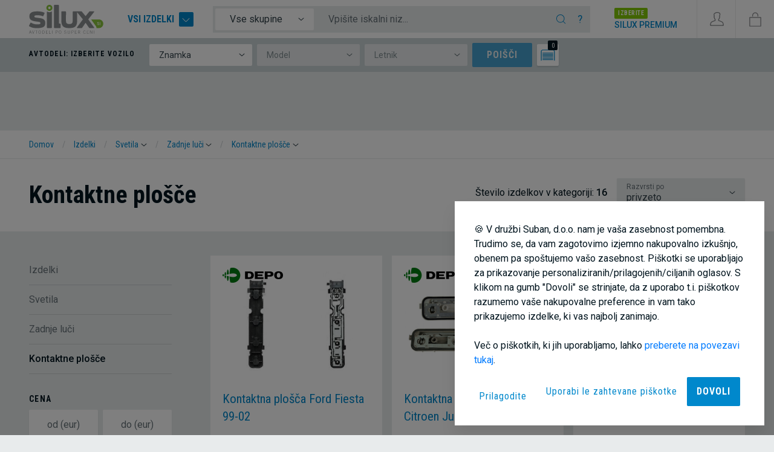

--- FILE ---
content_type: text/html; charset=utf-8
request_url: https://www.silux.si/izdelki/svetila/zadnje-luci/kontaktne-plosce?refurl=%2Fdomov
body_size: 54072
content:
<!doctype html>
<html lang="sl">
<head>

	<link href="https://fonts.googleapis.com/css?family=Roboto+Condensed:400,700|Roboto:400,500&display=swap&subset=latin-ext" rel="stylesheet">
	<link rel="stylesheet" href="https://use.fontawesome.com/releases/v5.3.1/css/all.css" integrity="sha384-mzrmE5qonljUremFsqc01SB46JvROS7bZs3IO2EmfFsd15uHvIt+Y8vEf7N7fWAU" crossorigin="anonymous" defer>
	<meta charset="utf-8">
	<meta name="viewport" content="width=device-width, initial-scale=1, shrink-to-fit=no">
	<title>Kontaktne plošče | Hitra dostava v 24-48h - SILUX</title>

	<!-- Meta -->
	<meta name="description" content="Kontaktne plošče z več letno garancijo. SILUX vam omogoča tudi 365 dni možnosti vračila za vse kontaktne plošče v kolikor ne boste zadovoljni." />
	<link rel="alternate" type="application/atom+xml" title="SILUX RSS" href="https://www.silux.si/rss/" />

	<link rel="alternate" href="https://www.silux.si" hreflang="x-default" />
	<link rel="alternate" href="https://www.silux.si" hreflang="sl" />
	<link rel="alternate" href="https://www.silux.de" hreflang="de" />
	<link rel="alternate" href="https://www.silux.de" hreflang="de-de" />
	<link rel="alternate" href="https://www.silux.at" hreflang="de-at" />
	<link rel="alternate" href="https://www.silux-auto.it/" hreflang="it" />
	<link rel="alternate" href="https://www.silux.hr/" hreflang="hr" />
	<link rel="alternate" href="https://www.silux.ba/" hreflang="bs" />
	<link rel="alternate" href="https://www.silux.rs/" hreflang="sr" />
	<link rel="alternate" href="https://www.silux.gr/" hreflang="el" />
	<link rel="alternate" href="https://www.silux-auto.sk/" hreflang="sk" />

	<meta name="robots" content="all" />
	<meta id="cookiesmeta" data-cookiedomain=".silux.si" data-cookietext="Na našem spletnem mestu uporabljamo piškotke za zagotavljanje najboljše uporabniške izkušnje. Z nadaljnjim brskanjem po spletnem mestu se strinjate z njihovo uporabo, njihovo nastavitev pa lahko spremenite preko spodnje povezave."  data-cookielink="/zasebnost-in-piskotki" data-cookieclose="V redu" data-cookiemore="Več o piškotkih" name="cookiestuff" content="">

	<!-- Social media -->
	<meta property="fb:app_id" content="1406301476248385"/>
	<meta property="og:locale" content="sl_SI"/>
	
		<link rel="canonical" href="https://www.silux.si/izdelki/svetila/zadnje-luci/kontaktne-plosce" />
		<link rel="icon" href="/media/dsg/favicon.ico" type="image/x-icon" />
	<link rel="shortcut icon" href="/media/dsg/favicon.ico" />

	<script type="text/javascript" src="https://cdn.kiprotect.com/klaro/v0.7.22/klaro.js"></script>

	<script>
		// Define dataLayer and the gtag function.
		window.dataLayer = window.dataLayer || [];
		function gtag(){dataLayer.push(arguments);}

		// Set default consent to 'denied' as a placeholder
		gtag('consent', 'default', {
			'ad_storage': 'denied',
			'ad_user_data': 'denied',
			'ad_personalization': 'denied',
			'analytics_storage': 'denied'
		});
	</script>

	<!-- HEADER JS -->
    <!-- Google Tag Manager -->
<script data-type="application/javascript" type="text/plain" data-name="google-tag-manager">(function(w,d,s,l,i){w[l]=w[l]||[];w[l].push({'gtm.start':
new Date().getTime(),event:'gtm.js'});var f=d.getElementsByTagName(s)[0],
j=d.createElement(s),dl=l!='dataLayer'?'&l='+l:'';j.async=true;j.src=
'https://www.googletagmanager.com/gtm.js?id='+i+dl;f.parentNode.insertBefore(j,f);
})(window,document,'script','dataLayer','GTM-KQ4VLMJ');</script>
<!-- End Google Tag Manager -->
<!-- Global site tag (gtag.js) - Google Ads: 1038448872 -->
<script async src="https://www.googletagmanager.com/gtag/js?id=AW-1038448872"></script>
<script>
  window.dataLayer = window.dataLayer || [];
  function gtag(){dataLayer.push(arguments);}
  gtag('js', new Date());

  gtag('config', 'AW-1038448872');
</script><!-- Facebook Pixel Code -->

<noscript><img height="1" width="1" style="display:none"
src="https://www.facebook.com/tr?id=1419293901557698&ev=PageView&noscript=1"
/></noscript>
<!-- End Facebook Pixel Code -->

<script id="mcjs" defer>!function(c,h,i,m,p){m=c.createElement(h),p=c.getElementsByTagName(h)[0],m.async=1,m.src=i,p.parentNode.insertBefore(m,p)}(document,"script","https://chimpstatic.com/mcjs-connected/js/users/a4b1f4ddc00f20359f41baad0/3d2c0786ad6158cef4bb0e9db.js");</script>

	<!-- HEADER JS: Google -->
												<script type="text/plain" class="cc-onconsent-analytics">
								(function(i,s,o,g,r,a,m){i['GoogleAnalyticsObject']=r;i[r]=i[r]||function(){
					(i[r].q=i[r].q||[]).push(arguments)},i[r].l=1*new Date();a=s.createElement(o),
					m=s.getElementsByTagName(o)[0];a.async=1;a.src=g;m.parentNode.insertBefore(a,m)
				})(window,document,'script','//www.google-analytics.com/analytics.js','ga');
			ga('create', 'UA-8146438-2', 'auto');
ga('require', 'displayfeatures');
ga('require', 'linkid', 'linkid.js');
ga('require', 'ecommerce');
			ga('send', 'pageview');
					</script>

						<script type="application/javascript">
					
		</script>

		
	
	<!-- /HEADER JS: Google -->

	
				<script type="text/javascript" src="//static.criteo.net/js/ld/ld.js" async="true"></script>
	<script type="text/javascript">
		window.criteo_q = window.criteo_q || [];
		window.criteo_q.push(
			{ event: "setAccount", account: 18960 },
			{ event: "setSiteType", type: "d" },
			{ event: "setEmail", email: "" },
			{ event: "viewList", item: [ "192991","280147","196249" ] }
		);
	</script>

		<!-- /HEADER JS -->

	<style>
		.header-overlay--wrapper { display: none; }
	</style>
	
<link href="/dist/main.css?1084939fcfc3c474ad78" rel="stylesheet">



</head>


<body class="lang-sl header-carsel">
<div id="app">
	<header class="cd-main-header minheader">

	<div class="header-wrap">

		<div class="header-left">


			<div class="header-logo header__brand" itemscope itemtype="http://schema.org/Organization" id="header-logo">
				<a href="https://www.silux.si" class="internal url" rel="home" title="SILUX">
					<img itemprop="logo" src="/media/dsg/silux-logo-sl.svg" alt="SILUX" class="org logo" />
				</a>
				<div class="logo-rfd d-none"><div itemprop="geo" itemscope itemtype="http://schema.org/GeoCoordinates">
						<meta itemprop="latitude" content="45.885421" />
						<meta itemprop="longitude" content="13.837535" />
					</div>
					<div itemscope itemtype="http://schema.org/LocalBusiness">
						<span itemprop="name">SUBAN d.o.o.</span>
						<span itemprop="priceRange">$</span>
						<span itemprop="image">https://www.silux.si/media/uploads/fm/logotips.png</span>
						<div itemprop="address" itemscope itemtype="http://schema.org/PostalAddress">
							<span itemprop="streetAddress">Kazarje 3</span>
							<span itemprop="addressLocality">Postojna</span>,
							<span itemprop="postalCode">6230</span>
							<span itemprop="addressCountry">Slovenija</span>
						</div>
						<div itemprop="telephone">+386 5 364 66 17</div>
					</div>

					<div xmlns="http://www.w3.org/1999/xhtml"
						 xmlns:rdf="http://www.w3.org/1999/02/22-rdf-syntax-ns#"
						 xmlns:rdfs="http://www.w3.org/2000/01/rdf-schema#"
						 xmlns:xsd="http://www.w3.org/2001/XMLSchema#" xmlns:gr="http://purl.org/goodrelations/v1#" xmlns:foaf="http://xmlns.com/foaf/0.1/" xmlns:vcard="http://www.w3.org/2006/vcard/ns#">
						<div typeof="gr:BusinessEntity" about="#company">
							<div property="gr:legalName" content="SUBAN d.o.o."></div>
							<div property="vcard:tel" content="+386-5-364-66-17"></div>
							<div rel="vcard:adr">
								<div typeof="vcard:Address">
									<div property="vcard:country-name" content="Slovenija"></div>
									<div property="vcard:locality" content="Postojna"></div>
									<div property="vcard:postal-code" content="6230"></div>
									<div property="vcard:street-address" content="Kazarje 3"></div>
								</div>
							</div>
							<div rel="foaf:logo" resource="http://www.silux.si/media/dsg/logo.png"></div>
							<div rel="foaf:page" resource="http://www.silux.si/"></div>
						</div>
					</div></div>
				<meta itemprop="url" content="https://www.silux.si">
			</div>

						<div class="header-b2b d-none d-xxl-block" style="margin-left: 1rem !important; padding-left: 1rem !important; border-left: 1px solid #ebebeb;">
				<a href="/b2b" title="B2B">
					<img src="/media/dsg/polcar.png?new" alt="B2B">
				</a>
			</div>
			
			<div class="header-allproducts d-none d-md-block">

				<a href="#" class="trigger-megamenu-ghost">
					Vsi izdelki
					<span></span>
				</a>

			</div>

		</div>
		<div class="header-middle d-md-flex">

			<div class="header-search">
										<form id="form-quicksearch" method="get" action="/izdelki" class="quicksearch-header">

		<div class="input-group">
			<div class="input-group-prepend d-none d-lg-flex">
				<select class="custom-select custom-select-noshadow custom-select-sm form-autocomplete__category">
					<option value="0" selected>Vse skupine</option>
										<option value="1">Svetila</option>
										<option value="2">Ogledala</option>
										<option value="3">Karoserija</option>
										<option value="4">Stekla</option>
										<option value="5">Hladilni sistemi</option>
										<option value="6">Podvozje in pogon</option>
										<option value="7">Motor</option>
										<option value="8">Dodatna oprema</option>
									</select>
			</div>
			<input type="text" name="q" class="form-control form-control-noshadow form-control-sm form-autocomplete__input" placeholder="Vpišite iskalni niz..." aria-label="Vpišite iskalni niz..." maxlength="40" value="" data-help="&lt;p&gt;Sedaj lahko uporabite iskalno polje za iskanje avtodelov, dodatne opreme in še več tako, da vnesete enega od naslednjih elementov iskanja:&lt;/p&gt;
&lt;table class=&quot;table&quot;&gt;
	&lt;tr&gt;
		&lt;th&gt;Tip iskanja&lt;/th&gt;
		&lt;th&gt;Primer&lt;/th&gt;
	&lt;/tr&gt;
	&lt;tr&gt;
		&lt;td&gt;po ključni besedi&lt;/td&gt;
		&lt;td&gt;Odbijač, zavorni disk, filter, amortizer&lt;/td&gt;
	&lt;/tr&gt;
	&lt;tr&gt;
		&lt;td&gt;po ključni besedi + vozilu&lt;/td&gt;
		&lt;td&gt;Pokrov motorja citroen c2, ogledalo audi a3, zavorni disk ford focus&lt;/td&gt;
	&lt;/tr&gt;
	&lt;tr&gt;
		&lt;td&gt;po kataloški&lt;/td&gt;
		&lt;td&gt;814601-2, KC100, 6N0 807 421 C GRU&lt;/td&gt;
	&lt;/tr&gt;
	&lt;tr&gt;
		&lt;td&gt;po vozilu&lt;/td&gt;
		&lt;td&gt;Renault clio 01, BMW e46 98, Audi a3 96&lt;/td&gt;
	&lt;/tr&gt;
	&lt;tr&gt;
		&lt;td&gt;po skupini + vozilu&lt;/td&gt;
		&lt;td&gt;Kliknite na polje &lt;strong&gt;vse skupine&lt;/strong&gt;, izberite skupino izdelkov ter vpišite vaše vozilo. Npr. skupina: &lt;strong&gt;Ogledala&lt;/strong&gt;, vozilo: &lt;strong&gt;Škoda Octavia&lt;/strong&gt;. Dobili boste vsa ogledala za omenjeno vozilo.&lt;/td&gt;
	&lt;/tr&gt;
&lt;/table&gt;" data-langnores="&lt;p&gt;Iskanje ni vrnilo rezultatov. V kolikor imate &lt;strong&gt;izbrano vozilo&lt;/strong&gt; in ne iščete izdelka zanj, lahko z uporabo tipke &lt;strong&gt;enter&lt;/strong&gt; razširite iskanje.&lt;/p&gt;">
			<div class="input-group-append">
				<button class="btn btn-sm" type="submit">
					<svg class="ticon"><use xlink:href="/media/dsg/icons.svg?20200117#icon-ico-search"></use></svg>

				</button>
				<button type="button" class="btn btn-sm trigger-search-help">?</button>
				<button type="button" class="btn btn-sm trigger-mobile-search-close d-md-none">
					<svg class="ticon"><use xlink:href="/media/dsg/icons.svg?20200117#icon-close"></use></svg>

				</button>
			</div>

		</div>

	</form>

			
			</div>

			<div class="header-phone d-none">
				
				<strong><a href="tel:38653646617">05 364 66 17</a></strong>
			</div>

			<div class="header-premium d-none d-xl-block">
				<a href="/silux-premium">
					<span class="badge">izberite</span><br>
					<strong>Silux Premium</strong>
				</a>
			</div>
		</div>

		<div class="header-right">

			<button class="btn-header d-md-none" data-menu="menu-overlay">
	<svg class="ticon"><use xlink:href="/media/dsg/icons.svg?20200117#icon-menu"></use></svg>

	<span class="mobile">Menu</span>
</button>

<div class="megamenu header-overlay--wrapper">

	<nav class="megamenu--main" data-langback="Nazaj">
		<ul>
					<li class="has-children megamenu--main-category">
				<a href="/izdelki/svetila?refurl=%2Fdomov" title="Svetila">
					<span class="title bt">
						<svg class="ticon"><use xlink:href="/media/dsg/icons.svg?20200117#icon-ico-svetila"></use></svg>

						Svetila
					</span>
					<svg class="ticon"><use xlink:href="/media/dsg/icons.svg?20200117#icon-ico-angle"></use></svg>

				</a>

				<ul>
									<li>
						<a href="/izdelki/svetila/zarometi?refurl=%2Fdomov" title="Žarometi">
							<span>Žarometi</span>
													</a>
											</li>
									<li class="has-children">
						<a href="#" title="Zadnje luči">
							<span>Zadnje luči</span>
															<svg class="ticon"><use xlink:href="/media/dsg/icons.svg?20200117#icon-ico-angle"></use></svg>

													</a>
												<ul>
							<li class="see-all"><a href="/izdelki/svetila/zadnje-luci">Pokaži vse</a></li>
														<li>
								<a href="/izdelki/svetila/zadnje-luci/kontaktne-plosce?refurl=%2Fdomov" title="Kontaktne plošče">
									<span>Kontaktne plošče</span>
								</a>
							</li>
														<li>
								<a href="/izdelki/svetila/zadnje-luci/stekla-zadnjih-luci?refurl=%2Fdomov" title="Stekla zadnjih luči">
									<span>Stekla zadnjih luči</span>
								</a>
							</li>
														<li>
								<a href="/izdelki/svetila/zadnje-luci/zavorne-luci?refurl=%2Fdomov" title="Zavorne luči">
									<span>Zavorne luči</span>
								</a>
							</li>
													</ul>
											</li>
									<li class="has-children">
						<a href="#" title="Smerniki">
							<span>Smerniki</span>
															<svg class="ticon"><use xlink:href="/media/dsg/icons.svg?20200117#icon-ico-angle"></use></svg>

													</a>
												<ul>
							<li class="see-all"><a href="/izdelki/svetila/smerniki">Pokaži vse</a></li>
														<li>
								<a href="/izdelki/svetila/smerniki/bocni-smerniki?refurl=%2Fdomov" title="Bočni smerniki">
									<span>Bočni smerniki</span>
								</a>
							</li>
														<li>
								<a href="/izdelki/svetila/smerniki/kotni-smerniki?refurl=%2Fdomov" title="Kotni smerniki">
									<span>Kotni smerniki</span>
								</a>
							</li>
													</ul>
											</li>
									<li>
						<a href="/izdelki/svetila/meglenke?refurl=%2Fdomov" title="Meglenke">
							<span>Meglenke</span>
													</a>
											</li>
									<li>
						<a href="/izdelki/svetila/odsevniki?refurl=%2Fdomov" title="Odsevniki">
							<span>Odsevniki</span>
													</a>
											</li>
									<li>
						<a href="/izdelki/svetila/pozicijske-luci?refurl=%2Fdomov" title="Pozicijske luči">
							<span>Pozicijske luči</span>
													</a>
											</li>
									<li>
						<a href="/izdelki/svetila/osvetlitev-tablice?refurl=%2Fdomov" title="Osvetlitev tablice">
							<span>Osvetlitev tablice</span>
													</a>
											</li>
									<li>
						<a href="/izdelki/svetila/motorcek-zarometa?refurl=%2Fdomov" title="Motorček žarometa">
							<span>Motorček žarometa</span>
													</a>
											</li>
									<li>
						<a href="/izdelki/svetila/adapterji-ostali-izdelki?refurl=%2Fdomov" title="Adapterji, ostali izdelki">
							<span>Adapterji, ostali izdelki</span>
													</a>
											</li>
									<li>
						<a href="/izdelki/svetila/balasti-zarometov?refurl=%2Fdomov" title="Balasti žarometov">
							<span>Balasti žarometov</span>
													</a>
											</li>
									<li>
						<a href="/izdelki/svetila/dnevne-luci?refurl=%2Fdomov" title="Dnevne luči">
							<span>Dnevne luči</span>
													</a>
											</li>
									<li>
						<a href="/izdelki/svetila/steklo-zarometov?refurl=%2Fdomov" title="Steklo žarometov">
							<span>Steklo žarometov</span>
													</a>
											</li>
								</ul>

			</li>
					<li class="has-children megamenu--main-category">
				<a href="/izdelki/ogledala?refurl=%2Fdomov" title="Ogledala">
					<span class="title bt">
						<svg class="ticon"><use xlink:href="/media/dsg/icons.svg?20200117#icon-ico-ogledala"></use></svg>

						Ogledala
					</span>
					<svg class="ticon"><use xlink:href="/media/dsg/icons.svg?20200117#icon-ico-angle"></use></svg>

				</a>

				<ul>
									<li>
						<a href="/izdelki/ogledala/ogledala?refurl=%2Fdomov" title="Ogledala">
							<span>Ogledala</span>
													</a>
											</li>
									<li>
						<a href="/izdelki/ogledala/steklo-ogledala?refurl=%2Fdomov" title="Steklo ogledala">
							<span>Steklo ogledala</span>
													</a>
											</li>
									<li>
						<a href="/izdelki/ogledala/ohisje-ogledala?refurl=%2Fdomov" title="Ohišje ogledala">
							<span>Ohišje ogledala</span>
													</a>
											</li>
									<li>
						<a href="/izdelki/ogledala/smerniki-ogledala?refurl=%2Fdomov" title="Smerniki ogledala">
							<span>Smerniki ogledala</span>
													</a>
											</li>
								</ul>

			</li>
					<li class="has-children megamenu--main-category">
				<a href="/izdelki/karoserija?refurl=%2Fdomov" title="Karoserija">
					<span class="title bt">
						<svg class="ticon"><use xlink:href="/media/dsg/icons.svg?20200117#icon-ico-karoserija"></use></svg>

						Karoserija
					</span>
					<svg class="ticon"><use xlink:href="/media/dsg/icons.svg?20200117#icon-ico-angle"></use></svg>

				</a>

				<ul>
									<li class="has-children">
						<a href="#" title="Blatniki, robovi, boki">
							<span>Blatniki, robovi, boki</span>
															<svg class="ticon"><use xlink:href="/media/dsg/icons.svg?20200117#icon-ico-angle"></use></svg>

													</a>
												<ul>
							<li class="see-all"><a href="/izdelki/karoserija/blatniki-robovi-boki">Pokaži vse</a></li>
														<li>
								<a href="/izdelki/karoserija/blatniki-robovi-boki/blatniki?refurl=%2Fdomov" title="Blatniki">
									<span>Blatniki</span>
								</a>
							</li>
														<li>
								<a href="/izdelki/karoserija/blatniki-robovi-boki/boki?refurl=%2Fdomov" title="Boki">
									<span>Boki</span>
								</a>
							</li>
														<li>
								<a href="/izdelki/karoserija/blatniki-robovi-boki/plocevine-naliva-goriva?refurl=%2Fdomov" title="Pločevine naliva goriva">
									<span>Pločevine naliva goriva</span>
								</a>
							</li>
														<li>
								<a href="/izdelki/karoserija/blatniki-robovi-boki/pvc-obrobe?refurl=%2Fdomov" title="PVC obrobe">
									<span>PVC obrobe</span>
								</a>
							</li>
														<li>
								<a href="/izdelki/karoserija/blatniki-robovi-boki/robovi?refurl=%2Fdomov" title="Robovi">
									<span>Robovi</span>
								</a>
							</li>
													</ul>
											</li>
									<li class="has-children">
						<a href="#" title="Odbijači ter njihovi deli">
							<span>Odbijači ter njihovi deli</span>
															<svg class="ticon"><use xlink:href="/media/dsg/icons.svg?20200117#icon-ico-angle"></use></svg>

													</a>
												<ul>
							<li class="see-all"><a href="/izdelki/karoserija/odbijaci-ter-njihovi-deli">Pokaži vse</a></li>
														<li>
								<a href="/izdelki/karoserija/odbijaci-ter-njihovi-deli/odbijaci?refurl=%2Fdomov" title="Odbijači">
									<span>Odbijači</span>
								</a>
							</li>
														<li>
								<a href="/izdelki/karoserija/odbijaci-ter-njihovi-deli/letve-pokrovcki?refurl=%2Fdomov" title="Letve, pokrovčki">
									<span>Letve, pokrovčki</span>
								</a>
							</li>
														<li>
								<a href="/izdelki/karoserija/odbijaci-ter-njihovi-deli/mrezice?refurl=%2Fdomov" title="Mrežice">
									<span>Mrežice</span>
								</a>
							</li>
														<li>
								<a href="/izdelki/karoserija/odbijaci-ter-njihovi-deli/podaljski-spojlerji?refurl=%2Fdomov" title="Podaljški, spojlerji">
									<span>Podaljški, spojlerji</span>
								</a>
							</li>
														<li>
								<a href="/izdelki/karoserija/odbijaci-ter-njihovi-deli/cevne-zascite-odbijaca?refurl=%2Fdomov" title="Cevne zaščite odbijača">
									<span>Cevne zaščite odbijača</span>
								</a>
							</li>
														<li>
								<a href="/izdelki/karoserija/odbijaci-ter-njihovi-deli/sobe-za-pranje-zarometov?refurl=%2Fdomov" title="Šobe za pranje žarometov">
									<span>Šobe za pranje žarometov</span>
								</a>
							</li>
													</ul>
											</li>
									<li class="has-children">
						<a href="#" title="Koloteki, zaščite">
							<span>Koloteki, zaščite</span>
															<svg class="ticon"><use xlink:href="/media/dsg/icons.svg?20200117#icon-ico-angle"></use></svg>

													</a>
												<ul>
							<li class="see-all"><a href="/izdelki/karoserija/koloteki-zascite">Pokaži vse</a></li>
														<li>
								<a href="/izdelki/karoserija/koloteki-zascite/koloteki?refurl=%2Fdomov" title="Koloteki">
									<span>Koloteki</span>
								</a>
							</li>
														<li>
								<a href="/izdelki/karoserija/koloteki-zascite/zascite?refurl=%2Fdomov" title="Zaščite ">
									<span>Zaščite </span>
								</a>
							</li>
													</ul>
											</li>
									<li class="has-children">
						<a href="#" title="Pokrovi motorja, prtljage">
							<span>Pokrovi motorja, prtljage</span>
															<svg class="ticon"><use xlink:href="/media/dsg/icons.svg?20200117#icon-ico-angle"></use></svg>

													</a>
												<ul>
							<li class="see-all"><a href="/izdelki/karoserija/pokrovi-motorja-prtljage">Pokaži vse</a></li>
														<li>
								<a href="/izdelki/karoserija/pokrovi-motorja-prtljage/kljuke-pokrova-motorja?refurl=%2Fdomov" title="Kljuke pokrova motorja">
									<span>Kljuke pokrova motorja</span>
								</a>
							</li>
														<li>
								<a href="/izdelki/karoserija/pokrovi-motorja-prtljage/letve-pokrova-motorja?refurl=%2Fdomov" title="Letve pokrova motorja">
									<span>Letve pokrova motorja</span>
								</a>
							</li>
														<li>
								<a href="/izdelki/karoserija/pokrovi-motorja-prtljage/pokrovi-motorja?refurl=%2Fdomov" title="Pokrovi motorja">
									<span>Pokrovi motorja</span>
								</a>
							</li>
														<li>
								<a href="/izdelki/karoserija/pokrovi-motorja-prtljage/pokrovi-prtljage?refurl=%2Fdomov" title="Pokrovi prtljage">
									<span>Pokrovi prtljage</span>
								</a>
							</li>
														<li>
								<a href="/izdelki/karoserija/pokrovi-motorja-prtljage/tecaji-pokrova-motorja?refurl=%2Fdomov" title="Tečaji pokrova motorja">
									<span>Tečaji pokrova motorja</span>
								</a>
							</li>
													</ul>
											</li>
									<li class="has-children">
						<a href="#" title="Maske, letve žarometov">
							<span>Maske, letve žarometov</span>
															<svg class="ticon"><use xlink:href="/media/dsg/icons.svg?20200117#icon-ico-angle"></use></svg>

													</a>
												<ul>
							<li class="see-all"><a href="/izdelki/karoserija/maske-letve-zarometov">Pokaži vse</a></li>
														<li>
								<a href="/izdelki/karoserija/maske-letve-zarometov/letvice-pod-zarometom?refurl=%2Fdomov" title="Letvice pod žarometom">
									<span>Letvice pod žarometom</span>
								</a>
							</li>
														<li>
								<a href="/izdelki/karoserija/maske-letve-zarometov/maske?refurl=%2Fdomov" title="Maske">
									<span>Maske</span>
								</a>
							</li>
													</ul>
											</li>
									<li class="has-children">
						<a href="#" title="Nosilci">
							<span>Nosilci</span>
															<svg class="ticon"><use xlink:href="/media/dsg/icons.svg?20200117#icon-ico-angle"></use></svg>

													</a>
												<ul>
							<li class="see-all"><a href="/izdelki/karoserija/nosilci">Pokaži vse</a></li>
														<li>
								<a href="/izdelki/karoserija/nosilci/bocni-nosilci?refurl=%2Fdomov" title="Bočni nosilci">
									<span>Bočni nosilci</span>
								</a>
							</li>
														<li>
								<a href="/izdelki/karoserija/nosilci/nosilci-blatnika?refurl=%2Fdomov" title="Nosilci blatnika">
									<span>Nosilci blatnika</span>
								</a>
							</li>
														<li>
								<a href="/izdelki/karoserija/nosilci/nosilci-hladilnika?refurl=%2Fdomov" title="Nosilci hladilnika">
									<span>Nosilci hladilnika</span>
								</a>
							</li>
														<li>
								<a href="/izdelki/karoserija/nosilci/nosilci-odbijaca?refurl=%2Fdomov" title="Nosilci odbijača">
									<span>Nosilci odbijača</span>
								</a>
							</li>
														<li>
								<a href="/izdelki/karoserija/nosilci/nosilci-zarometa?refurl=%2Fdomov" title="Nosilci žarometa">
									<span>Nosilci žarometa</span>
								</a>
							</li>
													</ul>
											</li>
									<li class="has-children">
						<a href="#" title="Varnostni sistemi">
							<span>Varnostni sistemi</span>
															<svg class="ticon"><use xlink:href="/media/dsg/icons.svg?20200117#icon-ico-angle"></use></svg>

													</a>
												<ul>
							<li class="see-all"><a href="/izdelki/karoserija/varnostni-sistemi">Pokaži vse</a></li>
														<li>
								<a href="/izdelki/karoserija/varnostni-sistemi/kljucavnice?refurl=%2Fdomov" title="Ključavnice">
									<span>Ključavnice</span>
								</a>
							</li>
														<li>
								<a href="/izdelki/karoserija/varnostni-sistemi/kljuke?refurl=%2Fdomov" title="Kljuke">
									<span>Kljuke</span>
								</a>
							</li>
														<li>
								<a href="/izdelki/karoserija/varnostni-sistemi/mehanizmi-drsnih-vrat?refurl=%2Fdomov" title="Mehanizmi drsnih vrat">
									<span>Mehanizmi drsnih vrat</span>
								</a>
							</li>
														<li>
								<a href="/izdelki/karoserija/varnostni-sistemi/stikala-za-vzig?refurl=%2Fdomov" title="Stikala za vžig">
									<span>Stikala za vžig</span>
								</a>
							</li>
														<li>
								<a href="/izdelki/karoserija/varnostni-sistemi/vijaki?refurl=%2Fdomov" title="Vijaki">
									<span>Vijaki</span>
								</a>
							</li>
														<li>
								<a href="/izdelki/karoserija/varnostni-sistemi/zaklepni-mehanizem?refurl=%2Fdomov" title="Zaklepni mehanizem">
									<span>Zaklepni mehanizem</span>
								</a>
							</li>
														<li>
								<a href="/izdelki/karoserija/varnostni-sistemi/zapirala-pokrova-motorja?refurl=%2Fdomov" title="Zapirala pokrova motorja">
									<span>Zapirala pokrova motorja</span>
								</a>
							</li>
														<li>
								<a href="/izdelki/karoserija/varnostni-sistemi/zapirala-vrat?refurl=%2Fdomov" title="Zapirala vrat">
									<span>Zapirala vrat</span>
								</a>
							</li>
													</ul>
											</li>
									<li>
						<a href="/izdelki/karoserija/vezne-stene?refurl=%2Fdomov" title="Vezne stene">
							<span>Vezne stene</span>
													</a>
											</li>
									<li>
						<a href="/izdelki/karoserija/pragovi?refurl=%2Fdomov" title="Pragovi">
							<span>Pragovi</span>
													</a>
											</li>
									<li class="has-children">
						<a href="#" title="Rezervoarji">
							<span>Rezervoarji</span>
															<svg class="ticon"><use xlink:href="/media/dsg/icons.svg?20200117#icon-ico-angle"></use></svg>

													</a>
												<ul>
							<li class="see-all"><a href="/izdelki/karoserija/rezervoarji">Pokaži vse</a></li>
														<li>
								<a href="/izdelki/karoserija/rezervoarji/cepi-rezervoarja?refurl=%2Fdomov" title="Čepi rezervoarja">
									<span>Čepi rezervoarja</span>
								</a>
							</li>
														<li>
								<a href="/izdelki/karoserija/rezervoarji/rezervoarji-goriva?refurl=%2Fdomov" title="Rezervoarji goriva">
									<span>Rezervoarji goriva</span>
								</a>
							</li>
													</ul>
											</li>
									<li class="has-children">
						<a href="#" title="Mehanizmi dviga stekla">
							<span>Mehanizmi dviga stekla</span>
															<svg class="ticon"><use xlink:href="/media/dsg/icons.svg?20200117#icon-ico-angle"></use></svg>

													</a>
												<ul>
							<li class="see-all"><a href="/izdelki/karoserija/mehanizmi-dviga-stekla">Pokaži vse</a></li>
														<li>
								<a href="/izdelki/karoserija/mehanizmi-dviga-stekla/kompleti-za-popravilo?refurl=%2Fdomov" title="Kompleti za popravilo">
									<span>Kompleti za popravilo</span>
								</a>
							</li>
														<li>
								<a href="/izdelki/karoserija/mehanizmi-dviga-stekla/mehanizmi-stekla?refurl=%2Fdomov" title="Mehanizmi stekla">
									<span>Mehanizmi stekla</span>
								</a>
							</li>
													</ul>
											</li>
									<li>
						<a href="/izdelki/karoserija/sponke?refurl=%2Fdomov" title="Sponke">
							<span>Sponke</span>
													</a>
											</li>
									<li>
						<a href="/izdelki/karoserija/plinske-vzmeti?refurl=%2Fdomov" title="Plinske vzmeti">
							<span>Plinske vzmeti</span>
													</a>
											</li>
									<li>
						<a href="/izdelki/karoserija/okrasne-letvice?refurl=%2Fdomov" title="Okrasne letvice">
							<span>Okrasne letvice</span>
													</a>
											</li>
								</ul>

			</li>
					<li class="has-children megamenu--main-category">
				<a href="/izdelki/stekla?refurl=%2Fdomov" title="Stekla">
					<span class="title bt">
						<svg class="ticon"><use xlink:href="/media/dsg/icons.svg?20200117#icon-ico-stekla"></use></svg>

						Stekla
					</span>
					<svg class="ticon"><use xlink:href="/media/dsg/icons.svg?20200117#icon-ico-angle"></use></svg>

				</a>

				<ul>
									<li>
						<a href="/izdelki/stekla/zracni-odbojniki?refurl=%2Fdomov" title="Zračni odbojniki">
							<span>Zračni odbojniki</span>
													</a>
											</li>
									<li>
						<a href="/izdelki/stekla/vetrobranska-stekla?refurl=%2Fdomov" title="Vetrobranska stekla">
							<span>Vetrobranska stekla</span>
													</a>
											</li>
									<li>
						<a href="/izdelki/stekla/crpalke-pranja-stekla?refurl=%2Fdomov" title="Črpalke pranja stekla">
							<span>Črpalke pranja stekla</span>
													</a>
											</li>
									<li>
						<a href="/izdelki/stekla/posode-tekocine-za-pranje-stekla?refurl=%2Fdomov" title="Posode tekočine za pranje stekla">
							<span>Posode tekočine za pranje stekla</span>
													</a>
											</li>
									<li>
						<a href="/izdelki/stekla/sobe-za-pranje-stekla?refurl=%2Fdomov" title="Šobe za pranje stekla">
							<span>Šobe za pranje stekla</span>
													</a>
											</li>
									<li>
						<a href="/izdelki/stekla/pribor?refurl=%2Fdomov" title="Pribor">
							<span>Pribor</span>
													</a>
											</li>
									<li class="has-children">
						<a href="#" title="Tesnila">
							<span>Tesnila</span>
															<svg class="ticon"><use xlink:href="/media/dsg/icons.svg?20200117#icon-ico-angle"></use></svg>

													</a>
												<ul>
							<li class="see-all"><a href="/izdelki/stekla/tesnila">Pokaži vse</a></li>
														<li>
								<a href="/izdelki/stekla/tesnila/tesnila-vrat?refurl=%2Fdomov" title="Tesnila vrat">
									<span>Tesnila vrat</span>
								</a>
							</li>
													</ul>
											</li>
								</ul>

			</li>
					<li class="has-children megamenu--main-category">
				<a href="/izdelki/hladilni-sistemi?refurl=%2Fdomov" title="Hladilni sistemi">
					<span class="title bt">
						<svg class="ticon"><use xlink:href="/media/dsg/icons.svg?20200117#icon-ico-hladilni-sistemi"></use></svg>

						Hladilni sistemi
					</span>
					<svg class="ticon"><use xlink:href="/media/dsg/icons.svg?20200117#icon-ico-angle"></use></svg>

				</a>

				<ul>
									<li>
						<a href="/izdelki/hladilni-sistemi/hladilniki-vode?refurl=%2Fdomov" title="Hladilniki vode">
							<span>Hladilniki vode</span>
													</a>
											</li>
									<li>
						<a href="/izdelki/hladilni-sistemi/hladilniki-klime-kondenzator?refurl=%2Fdomov" title="Hladilniki klime, kondenzator">
							<span>Hladilniki klime, kondenzator</span>
													</a>
											</li>
									<li>
						<a href="/izdelki/hladilni-sistemi/susilec-klime?refurl=%2Fdomov" title="Sušilec klime">
							<span>Sušilec klime</span>
													</a>
											</li>
									<li>
						<a href="/izdelki/hladilni-sistemi/hladilniki-polnilnega-zraka?refurl=%2Fdomov" title="Hladilniki polnilnega zraka ">
							<span>Hladilniki polnilnega zraka </span>
													</a>
											</li>
									<li>
						<a href="/izdelki/hladilni-sistemi/hladilnik-gretja-izmenjevalnik-toplote?refurl=%2Fdomov" title="Hladilnik gretja, izmenjevalnik toplote">
							<span>Hladilnik gretja, izmenjevalnik toplote</span>
													</a>
											</li>
									<li>
						<a href="/izdelki/hladilni-sistemi/izparilniki?refurl=%2Fdomov" title="Izparilniki">
							<span>Izparilniki</span>
													</a>
											</li>
									<li>
						<a href="/izdelki/hladilni-sistemi/hladilniki-olja?refurl=%2Fdomov" title="Hladilniki olja">
							<span>Hladilniki olja</span>
													</a>
											</li>
									<li class="has-children">
						<a href="#" title="Kompresorji klime">
							<span>Kompresorji klime</span>
															<svg class="ticon"><use xlink:href="/media/dsg/icons.svg?20200117#icon-ico-angle"></use></svg>

													</a>
												<ul>
							<li class="see-all"><a href="/izdelki/hladilni-sistemi/kompresorji-klime">Pokaži vse</a></li>
														<li>
								<a href="/izdelki/hladilni-sistemi/kompresorji-klime/tlacna-stikala-za-klimo?refurl=%2Fdomov" title="Tlačna stikala za klimo">
									<span>Tlačna stikala za klimo</span>
								</a>
							</li>
														<li>
								<a href="/izdelki/hladilni-sistemi/kompresorji-klime/ekspanzijski-ventili?refurl=%2Fdomov" title="Ekspanzijski ventili">
									<span>Ekspanzijski ventili</span>
								</a>
							</li>
														<li>
								<a href="/izdelki/hladilni-sistemi/kompresorji-klime/kompresorji?refurl=%2Fdomov" title="Kompresorji">
									<span>Kompresorji</span>
								</a>
							</li>
														<li>
								<a href="/izdelki/hladilni-sistemi/kompresorji-klime/krmilni-ventili?refurl=%2Fdomov" title="Krmilni ventili">
									<span>Krmilni ventili</span>
								</a>
							</li>
														<li>
								<a href="/izdelki/hladilni-sistemi/kompresorji-klime/sklopke-kompresorjev?refurl=%2Fdomov" title="Sklopke kompresorjev">
									<span>Sklopke kompresorjev</span>
								</a>
							</li>
													</ul>
											</li>
									<li>
						<a href="/izdelki/hladilni-sistemi/ekspanzijske-posode?refurl=%2Fdomov" title="Ekspanzijske posode">
							<span>Ekspanzijske posode</span>
													</a>
											</li>
									<li class="has-children">
						<a href="#" title="Ventilatorji">
							<span>Ventilatorji</span>
															<svg class="ticon"><use xlink:href="/media/dsg/icons.svg?20200117#icon-ico-angle"></use></svg>

													</a>
												<ul>
							<li class="see-all"><a href="/izdelki/hladilni-sistemi/ventilatorji">Pokaži vse</a></li>
														<li>
								<a href="/izdelki/hladilni-sistemi/ventilatorji/krmilnik-lopute-notranje-ventilacije?refurl=%2Fdomov" title="Krmilnik lopute notranje ventilacije">
									<span>Krmilnik lopute notranje ventilacije</span>
								</a>
							</li>
														<li>
								<a href="/izdelki/hladilni-sistemi/ventilatorji/upori-ventilatorja-kabine?refurl=%2Fdomov" title="Upori ventilatorja kabine">
									<span>Upori ventilatorja kabine</span>
								</a>
							</li>
														<li>
								<a href="/izdelki/hladilni-sistemi/ventilatorji/ventilatorji-kabine?refurl=%2Fdomov" title="Ventilatorji kabine">
									<span>Ventilatorji kabine</span>
								</a>
							</li>
														<li>
								<a href="/izdelki/hladilni-sistemi/ventilatorji/ventilatorji-vode-klime?refurl=%2Fdomov" title="Ventilatorji vode, klime">
									<span>Ventilatorji vode, klime</span>
								</a>
							</li>
														<li>
								<a href="/izdelki/hladilni-sistemi/ventilatorji/visko-sklopke?refurl=%2Fdomov" title="Visko sklopke">
									<span>Visko sklopke</span>
								</a>
							</li>
													</ul>
											</li>
									<li>
						<a href="/izdelki/hladilni-sistemi/termostati?refurl=%2Fdomov" title="Termostati">
							<span>Termostati</span>
													</a>
											</li>
									<li class="has-children">
						<a href="#" title="Gibke cevi">
							<span>Gibke cevi</span>
															<svg class="ticon"><use xlink:href="/media/dsg/icons.svg?20200117#icon-ico-angle"></use></svg>

													</a>
												<ul>
							<li class="see-all"><a href="/izdelki/hladilni-sistemi/gibke-cevi">Pokaži vse</a></li>
														<li>
								<a href="/izdelki/hladilni-sistemi/gibke-cevi/gibke-cevi-hladilnika-gretja?refurl=%2Fdomov" title="Gibke cevi hladilnika gretja">
									<span>Gibke cevi hladilnika gretja</span>
								</a>
							</li>
														<li>
								<a href="/izdelki/hladilni-sistemi/gibke-cevi/gibke-cevi-hladilnika-klime?refurl=%2Fdomov" title="Gibke cevi hladilnika klime">
									<span>Gibke cevi hladilnika klime</span>
								</a>
							</li>
														<li>
								<a href="/izdelki/hladilni-sistemi/gibke-cevi/gibke-cevi-hladilnika-olja?refurl=%2Fdomov" title="Gibke cevi hladilnika olja">
									<span>Gibke cevi hladilnika olja</span>
								</a>
							</li>
														<li>
								<a href="/izdelki/hladilni-sistemi/gibke-cevi/gibke-cevi-hladilnika-vode?refurl=%2Fdomov" title="Gibke cevi hladilnika vode">
									<span>Gibke cevi hladilnika vode</span>
								</a>
							</li>
														<li>
								<a href="/izdelki/hladilni-sistemi/gibke-cevi/gibke-cevi-hladilnika-zraka?refurl=%2Fdomov" title="Gibke cevi hladilnika zraka">
									<span>Gibke cevi hladilnika zraka</span>
								</a>
							</li>
														<li>
								<a href="/izdelki/hladilni-sistemi/gibke-cevi/gibke-cevi-oddusnika?refurl=%2Fdomov" title="Gibke cevi oddušnika">
									<span>Gibke cevi oddušnika</span>
								</a>
							</li>
														<li>
								<a href="/izdelki/hladilni-sistemi/gibke-cevi/gibke-cevi-turbine?refurl=%2Fdomov" title="Gibke cevi turbine">
									<span>Gibke cevi turbine</span>
								</a>
							</li>
													</ul>
											</li>
								</ul>

			</li>
					<li class="has-children megamenu--main-category">
				<a href="/izdelki/podvozje-in-pogon?refurl=%2Fdomov" title="Podvozje in pogon">
					<span class="title bt">
						<svg class="ticon"><use xlink:href="/media/dsg/icons.svg?20200117#icon-ico-podvozje"></use></svg>

						Podvozje in pogon
					</span>
					<svg class="ticon"><use xlink:href="/media/dsg/icons.svg?20200117#icon-ico-angle"></use></svg>

				</a>

				<ul>
									<li class="has-children">
						<a href="#" title="Zavorni sistemi">
							<span>Zavorni sistemi</span>
															<svg class="ticon"><use xlink:href="/media/dsg/icons.svg?20200117#icon-ico-angle"></use></svg>

													</a>
												<ul>
							<li class="see-all"><a href="/izdelki/podvozje-in-pogon/zavorni-sistemi">Pokaži vse</a></li>
														<li>
								<a href="/izdelki/podvozje-in-pogon/zavorni-sistemi/abs-senzorji?refurl=%2Fdomov" title="Abs senzorji">
									<span>Abs senzorji</span>
								</a>
							</li>
														<li>
								<a href="/izdelki/podvozje-in-pogon/zavorni-sistemi/abs-senzorski-obroci?refurl=%2Fdomov" title="Abs senzorski obroči">
									<span>Abs senzorski obroči</span>
								</a>
							</li>
														<li>
								<a href="/izdelki/podvozje-in-pogon/zavorni-sistemi/garnitura-zavornih-celjusti?refurl=%2Fdomov" title="Garnitura zavornih čeljusti">
									<span>Garnitura zavornih čeljusti</span>
								</a>
							</li>
														<li>
								<a href="/izdelki/podvozje-in-pogon/zavorni-sistemi/glavni-zavorni-cilindri?refurl=%2Fdomov" title="Glavni zavorni cilindri">
									<span>Glavni zavorni cilindri</span>
								</a>
							</li>
														<li>
								<a href="/izdelki/podvozje-in-pogon/zavorni-sistemi/kolesni-zavorni-valji?refurl=%2Fdomov" title="Kolesni zavorni valji">
									<span>Kolesni zavorni valji</span>
								</a>
							</li>
														<li>
								<a href="/izdelki/podvozje-in-pogon/zavorni-sistemi/motorcki-rocnih-zavor?refurl=%2Fdomov" title="Motorčki ročnih zavor">
									<span>Motorčki ročnih zavor</span>
								</a>
							</li>
														<li>
								<a href="/izdelki/podvozje-in-pogon/zavorni-sistemi/opozorilni-kontakti?refurl=%2Fdomov" title="Opozorilni kontakti">
									<span>Opozorilni kontakti</span>
								</a>
							</li>
														<li>
								<a href="/izdelki/podvozje-in-pogon/zavorni-sistemi/podtlacne-crpalke?refurl=%2Fdomov" title="Podtlačne črpalke">
									<span>Podtlačne črpalke</span>
								</a>
							</li>
														<li>
								<a href="/izdelki/podvozje-in-pogon/zavorni-sistemi/zavorne-klesce?refurl=%2Fdomov" title="Zavorne klešče">
									<span>Zavorne klešče</span>
								</a>
							</li>
														<li>
								<a href="/izdelki/podvozje-in-pogon/zavorni-sistemi/zavorne-cevi?refurl=%2Fdomov" title="Zavorne cevi">
									<span>Zavorne cevi</span>
								</a>
							</li>
														<li>
								<a href="/izdelki/podvozje-in-pogon/zavorni-sistemi/zavorne-obloge-ploscice?refurl=%2Fdomov" title="Zavorne obloge/ploščice">
									<span>Zavorne obloge/ploščice</span>
								</a>
							</li>
														<li>
								<a href="/izdelki/podvozje-in-pogon/zavorni-sistemi/zavorni-diski-koluti?refurl=%2Fdomov" title="Zavorni diski/koluti">
									<span>Zavorni diski/koluti</span>
								</a>
							</li>
														<li>
								<a href="/izdelki/podvozje-in-pogon/zavorni-sistemi/zavorni-bobni?refurl=%2Fdomov" title="Zavorni bobni">
									<span>Zavorni bobni</span>
								</a>
							</li>
														<li>
								<a href="/izdelki/podvozje-in-pogon/zavorni-sistemi/zice-rocna-zavora?refurl=%2Fdomov" title="Žice, ročna zavora">
									<span>Žice, ročna zavora</span>
								</a>
							</li>
													</ul>
											</li>
									<li class="has-children">
						<a href="#" title="Obese kolesa">
							<span>Obese kolesa</span>
															<svg class="ticon"><use xlink:href="/media/dsg/icons.svg?20200117#icon-ico-angle"></use></svg>

													</a>
												<ul>
							<li class="see-all"><a href="/izdelki/podvozje-in-pogon/obese-kolesa">Pokaži vse</a></li>
														<li>
								<a href="/izdelki/podvozje-in-pogon/obese-kolesa/kolesni-vijaki?refurl=%2Fdomov" title="Kolesni vijaki">
									<span>Kolesni vijaki</span>
								</a>
							</li>
														<li>
								<a href="/izdelki/podvozje-in-pogon/obese-kolesa/koncniki?refurl=%2Fdomov" title="Končniki">
									<span>Končniki</span>
								</a>
							</li>
														<li>
								<a href="/izdelki/podvozje-in-pogon/obese-kolesa/nosilci-stabilizatorja?refurl=%2Fdomov" title="Nosilci stabilizatorja">
									<span>Nosilci stabilizatorja</span>
								</a>
							</li>
														<li>
								<a href="/izdelki/podvozje-in-pogon/obese-kolesa/pesto-kolesa?refurl=%2Fdomov" title="Pesto kolesa">
									<span>Pesto kolesa</span>
								</a>
							</li>
														<li>
								<a href="/izdelki/podvozje-in-pogon/obese-kolesa/roke?refurl=%2Fdomov" title="Roke">
									<span>Roke</span>
								</a>
							</li>
														<li>
								<a href="/izdelki/podvozje-in-pogon/obese-kolesa/seleni?refurl=%2Fdomov" title="Seleni">
									<span>Seleni</span>
								</a>
							</li>
														<li>
								<a href="/izdelki/podvozje-in-pogon/obese-kolesa/zglobi?refurl=%2Fdomov" title="Zglobi">
									<span>Zglobi</span>
								</a>
							</li>
														<li>
								<a href="/izdelki/podvozje-in-pogon/obese-kolesa/zglobi-stabilizatorja?refurl=%2Fdomov" title="Zglobi stabilizatorja">
									<span>Zglobi stabilizatorja</span>
								</a>
							</li>
													</ul>
											</li>
									<li class="has-children">
						<a href="#" title="Vzmetenje, blaženje">
							<span>Vzmetenje, blaženje</span>
															<svg class="ticon"><use xlink:href="/media/dsg/icons.svg?20200117#icon-ico-angle"></use></svg>

													</a>
												<ul>
							<li class="see-all"><a href="/izdelki/podvozje-in-pogon/vzmetenje-blazenje">Pokaži vse</a></li>
														<li>
								<a href="/izdelki/podvozje-in-pogon/vzmetenje-blazenje/blazilniki-amortizerji?refurl=%2Fdomov" title="Blažilniki, amortizerji">
									<span>Blažilniki, amortizerji</span>
								</a>
							</li>
														<li>
								<a href="/izdelki/podvozje-in-pogon/vzmetenje-blazenje/komplet-zascite-proti-prahu?refurl=%2Fdomov" title="Komplet zaščite proti prahu">
									<span>Komplet zaščite proti prahu</span>
								</a>
							</li>
														<li>
								<a href="/izdelki/podvozje-in-pogon/vzmetenje-blazenje/opora-in-vodilo-blazilnika?refurl=%2Fdomov" title="Opora in vodilo blažilnika">
									<span>Opora in vodilo blažilnika</span>
								</a>
							</li>
														<li>
								<a href="/izdelki/podvozje-in-pogon/vzmetenje-blazenje/vzmetenje?refurl=%2Fdomov" title="Vzmetenje">
									<span>Vzmetenje</span>
								</a>
							</li>
														<li>
								<a href="/izdelki/podvozje-in-pogon/vzmetenje-blazenje/zracne-blazine?refurl=%2Fdomov" title="Zračne blazine">
									<span>Zračne blazine</span>
								</a>
							</li>
													</ul>
											</li>
									<li class="has-children">
						<a href="#" title="Sklopke">
							<span>Sklopke</span>
															<svg class="ticon"><use xlink:href="/media/dsg/icons.svg?20200117#icon-ico-angle"></use></svg>

													</a>
												<ul>
							<li class="see-all"><a href="/izdelki/podvozje-in-pogon/sklopke">Pokaži vse</a></li>
														<li>
								<a href="/izdelki/podvozje-in-pogon/sklopke/komplet-sklopke?refurl=%2Fdomov" title="Komplet sklopke">
									<span>Komplet sklopke</span>
								</a>
							</li>
														<li>
								<a href="/izdelki/podvozje-in-pogon/sklopke/pomozni-ter-glavni-valji-sklopk?refurl=%2Fdomov" title="Pomožni ter glavni valji sklopk">
									<span>Pomožni ter glavni valji sklopk</span>
								</a>
							</li>
														<li>
								<a href="/izdelki/podvozje-in-pogon/sklopke/potisni-lezaji?refurl=%2Fdomov" title="Potisni ležaji">
									<span>Potisni ležaji</span>
								</a>
							</li>
														<li>
								<a href="/izdelki/podvozje-in-pogon/sklopke/vztrajniki?refurl=%2Fdomov" title="Vztrajniki">
									<span>Vztrajniki</span>
								</a>
							</li>
														<li>
								<a href="/izdelki/podvozje-in-pogon/sklopke/zice-sklopke?refurl=%2Fdomov" title="Žice sklopke">
									<span>Žice sklopke</span>
								</a>
							</li>
													</ul>
											</li>
									<li class="has-children">
						<a href="#" title="Krmilno gonilo/črpalka">
							<span>Krmilno gonilo/črpalka</span>
															<svg class="ticon"><use xlink:href="/media/dsg/icons.svg?20200117#icon-ico-angle"></use></svg>

													</a>
												<ul>
							<li class="see-all"><a href="/izdelki/podvozje-in-pogon/krmilno-gonilo-crpalka">Pokaži vse</a></li>
														<li>
								<a href="/izdelki/podvozje-in-pogon/krmilno-gonilo-crpalka/crpalka-za-servo-volan?refurl=%2Fdomov" title="Črpalka za servo volan">
									<span>Črpalka za servo volan</span>
								</a>
							</li>
														<li>
								<a href="/izdelki/podvozje-in-pogon/krmilno-gonilo-crpalka/filter-hidravlike?refurl=%2Fdomov" title="Filter hidravlike">
									<span>Filter hidravlike</span>
								</a>
							</li>
														<li>
								<a href="/izdelki/podvozje-in-pogon/krmilno-gonilo-crpalka/volanska-letev?refurl=%2Fdomov" title="Volanska letev">
									<span>Volanska letev</span>
								</a>
							</li>
													</ul>
											</li>
									<li class="has-children">
						<a href="#" title="Pogoni osi">
							<span>Pogoni osi</span>
															<svg class="ticon"><use xlink:href="/media/dsg/icons.svg?20200117#icon-ico-angle"></use></svg>

													</a>
												<ul>
							<li class="see-all"><a href="/izdelki/podvozje-in-pogon/pogoni-osi">Pokaži vse</a></li>
														<li>
								<a href="/izdelki/podvozje-in-pogon/pogoni-osi/homokineticni-zglob?refurl=%2Fdomov" title="Homokinetični zglob">
									<span>Homokinetični zglob</span>
								</a>
							</li>
														<li>
								<a href="/izdelki/podvozje-in-pogon/pogoni-osi/kardanska-gred?refurl=%2Fdomov" title="Kardanska gred">
									<span>Kardanska gred</span>
								</a>
							</li>
														<li>
								<a href="/izdelki/podvozje-in-pogon/pogoni-osi/mansete?refurl=%2Fdomov" title="Manšete">
									<span>Manšete</span>
								</a>
							</li>
														<li>
								<a href="/izdelki/podvozje-in-pogon/pogoni-osi/pogonska-gred?refurl=%2Fdomov" title="Pogonska gred">
									<span>Pogonska gred</span>
								</a>
							</li>
													</ul>
											</li>
									<li class="has-children">
						<a href="#" title="Menjalnik">
							<span>Menjalnik</span>
															<svg class="ticon"><use xlink:href="/media/dsg/icons.svg?20200117#icon-ico-angle"></use></svg>

													</a>
												<ul>
							<li class="see-all"><a href="/izdelki/podvozje-in-pogon/menjalnik">Pokaži vse</a></li>
														<li>
								<a href="/izdelki/podvozje-in-pogon/menjalnik/mansete-rocice-menjalnika?refurl=%2Fdomov" title="Manšete ročice menjalnika">
									<span>Manšete ročice menjalnika</span>
								</a>
							</li>
														<li>
								<a href="/izdelki/podvozje-in-pogon/menjalnik/prestavni-drogi?refurl=%2Fdomov" title="Prestavni drogi">
									<span>Prestavni drogi</span>
								</a>
							</li>
														<li>
								<a href="/izdelki/podvozje-in-pogon/menjalnik/semeringi?refurl=%2Fdomov" title="Semeringi">
									<span>Semeringi</span>
								</a>
							</li>
														<li>
								<a href="/izdelki/podvozje-in-pogon/menjalnik/zice-rocni-menjalnik?refurl=%2Fdomov" title="Žice, ročni menjalnik">
									<span>Žice, ročni menjalnik</span>
								</a>
							</li>
													</ul>
											</li>
									<li>
						<a href="/izdelki/podvozje-in-pogon/kolesni-lezaj?refurl=%2Fdomov" title="Kolesni ležaj">
							<span>Kolesni ležaj</span>
													</a>
											</li>
								</ul>

			</li>
					<li class="has-children megamenu--main-category">
				<a href="/izdelki/motor?refurl=%2Fdomov" title="Motor">
					<span class="title bt">
						<svg class="ticon"><use xlink:href="/media/dsg/icons.svg?20200117#icon-ico-motor"></use></svg>

						Motor
					</span>
					<svg class="ticon"><use xlink:href="/media/dsg/icons.svg?20200117#icon-ico-angle"></use></svg>

				</a>

				<ul>
									<li class="has-children">
						<a href="#" title="Avtoelektrika">
							<span>Avtoelektrika</span>
															<svg class="ticon"><use xlink:href="/media/dsg/icons.svg?20200117#icon-ico-angle"></use></svg>

													</a>
												<ul>
							<li class="see-all"><a href="/izdelki/motor/avtoelektrika">Pokaži vse</a></li>
														<li>
								<a href="/izdelki/motor/avtoelektrika/alternatorji?refurl=%2Fdomov" title="Alternatorji">
									<span>Alternatorji</span>
								</a>
							</li>
														<li>
								<a href="/izdelki/motor/avtoelektrika/krmilne-naprave?refurl=%2Fdomov" title="Krmilne naprave">
									<span>Krmilne naprave</span>
								</a>
							</li>
														<li>
								<a href="/izdelki/motor/avtoelektrika/releji?refurl=%2Fdomov" title="Releji">
									<span>Releji</span>
								</a>
							</li>
														<li>
								<a href="/izdelki/motor/avtoelektrika/senzorji?refurl=%2Fdomov" title="Senzorji">
									<span>Senzorji</span>
								</a>
							</li>
														<li>
								<a href="/izdelki/motor/avtoelektrika/stikala?refurl=%2Fdomov" title="Stikala">
									<span>Stikala</span>
								</a>
							</li>
														<li>
								<a href="/izdelki/motor/avtoelektrika/visokotlacne-crpalke?refurl=%2Fdomov" title="Visokotlačne črpalke">
									<span>Visokotlačne črpalke</span>
								</a>
							</li>
														<li>
								<a href="/izdelki/motor/avtoelektrika/vzigalni-vodniki?refurl=%2Fdomov" title="Vžigalni vodniki">
									<span>Vžigalni vodniki</span>
								</a>
							</li>
														<li>
								<a href="/izdelki/motor/avtoelektrika/zaganjalne-naprave?refurl=%2Fdomov" title="Zaganjalne naprave">
									<span>Zaganjalne naprave</span>
								</a>
							</li>
													</ul>
											</li>
									<li class="has-children">
						<a href="#" title="Črpalke">
							<span>Črpalke</span>
															<svg class="ticon"><use xlink:href="/media/dsg/icons.svg?20200117#icon-ico-angle"></use></svg>

													</a>
												<ul>
							<li class="see-all"><a href="/izdelki/motor/crpalke">Pokaži vse</a></li>
														<li>
								<a href="/izdelki/motor/crpalke/crpalke-goriva?refurl=%2Fdomov" title="Črpalke goriva">
									<span>Črpalke goriva</span>
								</a>
							</li>
														<li>
								<a href="/izdelki/motor/crpalke/vodne-crpalke?refurl=%2Fdomov" title="Vodne črpalke">
									<span>Vodne črpalke</span>
								</a>
							</li>
													</ul>
											</li>
									<li class="has-children">
						<a href="#" title="Filtri">
							<span>Filtri</span>
															<svg class="ticon"><use xlink:href="/media/dsg/icons.svg?20200117#icon-ico-angle"></use></svg>

													</a>
												<ul>
							<li class="see-all"><a href="/izdelki/motor/filtri">Pokaži vse</a></li>
														<li>
								<a href="/izdelki/motor/filtri/filtri-goriva?refurl=%2Fdomov" title="Filtri goriva">
									<span>Filtri goriva</span>
								</a>
							</li>
														<li>
								<a href="/izdelki/motor/filtri/filtri-notranjega-prostora-kabine?refurl=%2Fdomov" title="Filtri notranjega prostora, kabine">
									<span>Filtri notranjega prostora, kabine</span>
								</a>
							</li>
														<li>
								<a href="/izdelki/motor/filtri/ohisja-zracnih-filtrov?refurl=%2Fdomov" title="Ohišja zračnih filtrov">
									<span>Ohišja zračnih filtrov</span>
								</a>
							</li>
														<li>
								<a href="/izdelki/motor/filtri/oljni-filtri?refurl=%2Fdomov" title="Oljni filtri">
									<span>Oljni filtri</span>
								</a>
							</li>
														<li>
								<a href="/izdelki/motor/filtri/zracni-filtri?refurl=%2Fdomov" title="Zračni filtri">
									<span>Zračni filtri</span>
								</a>
							</li>
													</ul>
											</li>
									<li class="has-children">
						<a href="#" title="Izpušni sistemi">
							<span>Izpušni sistemi</span>
															<svg class="ticon"><use xlink:href="/media/dsg/icons.svg?20200117#icon-ico-angle"></use></svg>

													</a>
												<ul>
							<li class="see-all"><a href="/izdelki/motor/izpusni-sistemi">Pokaži vse</a></li>
														<li>
								<a href="/izdelki/motor/izpusni-sistemi/dpf-filtri?refurl=%2Fdomov" title="DPF Filtri">
									<span>DPF Filtri</span>
								</a>
							</li>
														<li>
								<a href="/izdelki/motor/izpusni-sistemi/fleksibilne-cevi?refurl=%2Fdomov" title="Fleksibilne cevi">
									<span>Fleksibilne cevi</span>
								</a>
							</li>
														<li>
								<a href="/izdelki/motor/izpusni-sistemi/izpusni-lonci-cevi?refurl=%2Fdomov" title="Izpušni lonci, cevi">
									<span>Izpušni lonci, cevi</span>
								</a>
							</li>
														<li>
								<a href="/izdelki/motor/izpusni-sistemi/katalizatorji?refurl=%2Fdomov" title="Katalizatorji">
									<span>Katalizatorji</span>
								</a>
							</li>
														<li>
								<a href="/izdelki/motor/izpusni-sistemi/kolektorji?refurl=%2Fdomov" title="Kolektorji">
									<span>Kolektorji</span>
								</a>
							</li>
														<li>
								<a href="/izdelki/motor/izpusni-sistemi/komplet-za-montazo-turbine?refurl=%2Fdomov" title="Komplet za montažo turbine">
									<span>Komplet za montažo turbine</span>
								</a>
							</li>
														<li>
								<a href="/izdelki/motor/izpusni-sistemi/lambda-sonde?refurl=%2Fdomov" title="Lambda sonde">
									<span>Lambda sonde</span>
								</a>
							</li>
														<li>
								<a href="/izdelki/motor/izpusni-sistemi/nosilci-izpusnega-sistema?refurl=%2Fdomov" title="Nosilci izpušnega sistema">
									<span>Nosilci izpušnega sistema</span>
								</a>
							</li>
														<li>
								<a href="/izdelki/motor/izpusni-sistemi/objemke?refurl=%2Fdomov" title="Objemke">
									<span>Objemke</span>
								</a>
							</li>
														<li>
								<a href="/izdelki/motor/izpusni-sistemi/okrasni-nastavki?refurl=%2Fdomov" title="Okrasni nastavki">
									<span>Okrasni nastavki</span>
								</a>
							</li>
														<li>
								<a href="/izdelki/motor/izpusni-sistemi/turbopolnilniki?refurl=%2Fdomov" title="Turbopolnilniki">
									<span>Turbopolnilniki</span>
								</a>
							</li>
														<li>
								<a href="/izdelki/motor/izpusni-sistemi/vijaki?refurl=%2Fdomov" title="Vijaki">
									<span>Vijaki</span>
								</a>
							</li>
													</ul>
											</li>
									<li class="has-children">
						<a href="#" title="Jermenski pogoni">
							<span>Jermenski pogoni</span>
															<svg class="ticon"><use xlink:href="/media/dsg/icons.svg?20200117#icon-ico-angle"></use></svg>

													</a>
												<ul>
							<li class="see-all"><a href="/izdelki/motor/jermenski-pogoni">Pokaži vse</a></li>
														<li>
								<a href="/izdelki/motor/jermenski-pogoni/jermenice-alternatorjev?refurl=%2Fdomov" title="Jermenice alternatorjev">
									<span>Jermenice alternatorjev</span>
								</a>
							</li>
														<li>
								<a href="/izdelki/motor/jermenski-pogoni/jermenice-rocicne-gredi?refurl=%2Fdomov" title="Jermenice ročične gredi">
									<span>Jermenice ročične gredi</span>
								</a>
							</li>
														<li>
								<a href="/izdelki/motor/jermenski-pogoni/klinasti-jermeni?refurl=%2Fdomov" title="Klinasti jermeni">
									<span>Klinasti jermeni</span>
								</a>
							</li>
														<li>
								<a href="/izdelki/motor/jermenski-pogoni/lezaji-vodilni-valj-mikro-jermena?refurl=%2Fdomov" title="Ležaji, vodilni valj mikro jermena">
									<span>Ležaji, vodilni valj mikro jermena</span>
								</a>
							</li>
														<li>
								<a href="/izdelki/motor/jermenski-pogoni/lezaji-vodilni-valj-zobatega-jermena?refurl=%2Fdomov" title="Ležaji, vodilni valj zobatega jermena">
									<span>Ležaji, vodilni valj zobatega jermena</span>
								</a>
							</li>
														<li>
								<a href="/izdelki/motor/jermenski-pogoni/mikro-jermeni?refurl=%2Fdomov" title="Mikro jermeni">
									<span>Mikro jermeni</span>
								</a>
							</li>
														<li>
								<a href="/izdelki/motor/jermenski-pogoni/napenjalci-jermena?refurl=%2Fdomov" title="Napenjalci jermena">
									<span>Napenjalci jermena</span>
								</a>
							</li>
														<li>
								<a href="/izdelki/motor/jermenski-pogoni/zobati-jermeni?refurl=%2Fdomov" title="Zobati jermeni">
									<span>Zobati jermeni</span>
								</a>
							</li>
													</ul>
											</li>
									<li class="has-children">
						<a href="#" title="Svečke">
							<span>Svečke</span>
															<svg class="ticon"><use xlink:href="/media/dsg/icons.svg?20200117#icon-ico-angle"></use></svg>

													</a>
												<ul>
							<li class="see-all"><a href="/izdelki/motor/svecke">Pokaži vse</a></li>
														<li>
								<a href="/izdelki/motor/svecke/grelne-svecke?refurl=%2Fdomov" title="Grelne svečke">
									<span>Grelne svečke</span>
								</a>
							</li>
														<li>
								<a href="/izdelki/motor/svecke/vzigalne-svecke?refurl=%2Fdomov" title="Vžigalne svečke">
									<span>Vžigalne svečke</span>
								</a>
							</li>
													</ul>
											</li>
									<li class="has-children">
						<a href="#" title="Tesnila">
							<span>Tesnila</span>
															<svg class="ticon"><use xlink:href="/media/dsg/icons.svg?20200117#icon-ico-angle"></use></svg>

													</a>
												<ul>
							<li class="see-all"><a href="/izdelki/motor/tesnila">Pokaži vse</a></li>
														<li>
								<a href="/izdelki/motor/tesnila/tesnila-filtrov-olja?refurl=%2Fdomov" title="Tesnila filtrov olja">
									<span>Tesnila filtrov olja</span>
								</a>
							</li>
														<li>
								<a href="/izdelki/motor/tesnila/tesnila-glave-motorja?refurl=%2Fdomov" title="Tesnila glave motorja">
									<span>Tesnila glave motorja</span>
								</a>
							</li>
														<li>
								<a href="/izdelki/motor/tesnila/tesnila-hladilnikov-olja?refurl=%2Fdomov" title="Tesnila hladilnikov olja">
									<span>Tesnila hladilnikov olja</span>
								</a>
							</li>
														<li>
								<a href="/izdelki/motor/tesnila/tesnila-izpusnih-kolektorjev?refurl=%2Fdomov" title="Tesnila izpušnih kolektorjev">
									<span>Tesnila izpušnih kolektorjev</span>
								</a>
							</li>
														<li>
								<a href="/izdelki/motor/tesnila/tesnila-kadi-za-olje?refurl=%2Fdomov" title="Tesnila kadi za olje">
									<span>Tesnila kadi za olje</span>
								</a>
							</li>
														<li>
								<a href="/izdelki/motor/tesnila/tesnila-ohisja-zob-za-pogon-gredi?refurl=%2Fdomov" title="Tesnila ohišja zob. za pogon gredi">
									<span>Tesnila ohišja zob. za pogon gredi</span>
								</a>
							</li>
														<li>
								<a href="/izdelki/motor/tesnila/tesnila-oljnih-crpalk?refurl=%2Fdomov" title="Tesnila oljnih črpalk">
									<span>Tesnila oljnih črpalk</span>
								</a>
							</li>
														<li>
								<a href="/izdelki/motor/tesnila/tesnila-pokrova-ventila?refurl=%2Fdomov" title="Tesnila pokrova ventila">
									<span>Tesnila pokrova ventila</span>
								</a>
							</li>
														<li>
								<a href="/izdelki/motor/tesnila/tesnila-semeringi-rocicne-gredi?refurl=%2Fdomov" title="Tesnila, semeringi ročične gredi">
									<span>Tesnila, semeringi ročične gredi</span>
								</a>
							</li>
														<li>
								<a href="/izdelki/motor/tesnila/tesnila-sesalnega-zbiralnika?refurl=%2Fdomov" title="Tesnila sesalnega zbiralnika">
									<span>Tesnila sesalnega zbiralnika</span>
								</a>
							</li>
														<li>
								<a href="/izdelki/motor/tesnila/tesnila-stebla-ventila?refurl=%2Fdomov" title="Tesnila stebla ventila">
									<span>Tesnila stebla ventila</span>
								</a>
							</li>
														<li>
								<a href="/izdelki/motor/tesnila/tesnila-za-blok-motorja?refurl=%2Fdomov" title="Tesnila za blok motorja">
									<span>Tesnila za blok motorja</span>
								</a>
							</li>
													</ul>
											</li>
									<li class="has-children">
						<a href="#" title="Mazanje">
							<span>Mazanje</span>
															<svg class="ticon"><use xlink:href="/media/dsg/icons.svg?20200117#icon-ico-angle"></use></svg>

													</a>
												<ul>
							<li class="see-all"><a href="/izdelki/motor/mazanje">Pokaži vse</a></li>
														<li>
								<a href="/izdelki/motor/mazanje/cepi-za-dolivanje-olja?refurl=%2Fdomov" title="Čepi za dolivanje olja">
									<span>Čepi za dolivanje olja</span>
								</a>
							</li>
														<li>
								<a href="/izdelki/motor/mazanje/lijak-merilne-palice?refurl=%2Fdomov" title="Lijak merilne palice">
									<span>Lijak merilne palice</span>
								</a>
							</li>
														<li>
								<a href="/izdelki/motor/mazanje/motorna-olja?refurl=%2Fdomov" title="Motorna olja">
									<span>Motorna olja</span>
								</a>
							</li>
														<li>
								<a href="/izdelki/motor/mazanje/oljne-crpalke?refurl=%2Fdomov" title="Oljne črpalke">
									<span>Oljne črpalke</span>
								</a>
							</li>
														<li>
								<a href="/izdelki/motor/mazanje/senzorji-nivoja-olja?refurl=%2Fdomov" title="Senzorji nivoja olja">
									<span>Senzorji nivoja olja</span>
								</a>
							</li>
														<li>
								<a href="/izdelki/motor/mazanje/sipke-za-merjenje-olja?refurl=%2Fdomov" title="Šipke za merjenje olja">
									<span>Šipke za merjenje olja</span>
								</a>
							</li>
														<li>
								<a href="/izdelki/motor/mazanje/vijaki-za-izpust?refurl=%2Fdomov" title="Vijaki za izpust">
									<span>Vijaki za izpust</span>
								</a>
							</li>
													</ul>
											</li>
									<li class="has-children">
						<a href="#" title="Krmiljenje motorja">
							<span>Krmiljenje motorja</span>
															<svg class="ticon"><use xlink:href="/media/dsg/icons.svg?20200117#icon-ico-angle"></use></svg>

													</a>
												<ul>
							<li class="see-all"><a href="/izdelki/motor/krmiljenje-motorja">Pokaži vse</a></li>
														<li>
								<a href="/izdelki/motor/krmiljenje-motorja/glave-motorja?refurl=%2Fdomov" title="Glave motorja">
									<span>Glave motorja</span>
								</a>
							</li>
														<li>
								<a href="/izdelki/motor/krmiljenje-motorja/krmilne-verige?refurl=%2Fdomov" title="Krmilne verige">
									<span>Krmilne verige</span>
								</a>
							</li>
														<li>
								<a href="/izdelki/motor/krmiljenje-motorja/krmilni-pokrovi-dusilne-lopute?refurl=%2Fdomov" title="Krmilni pokrovi, dušilne lopute">
									<span>Krmilni pokrovi, dušilne lopute</span>
								</a>
							</li>
														<li>
								<a href="/izdelki/motor/krmiljenje-motorja/odmikalne-gredi?refurl=%2Fdomov" title="Odmikalne gredi">
									<span>Odmikalne gredi</span>
								</a>
							</li>
														<li>
								<a href="/izdelki/motor/krmiljenje-motorja/ventili?refurl=%2Fdomov" title="Ventili">
									<span>Ventili</span>
								</a>
							</li>
														<li>
								<a href="/izdelki/motor/krmiljenje-motorja/vijaki-glave-motorja?refurl=%2Fdomov" title="Vijaki glave motorja">
									<span>Vijaki glave motorja</span>
								</a>
							</li>
														<li>
								<a href="/izdelki/motor/krmiljenje-motorja/vlecni-vzvodi?refurl=%2Fdomov" title="Vlečni vzvodi">
									<span>Vlečni vzvodi</span>
								</a>
							</li>
														<li>
								<a href="/izdelki/motor/krmiljenje-motorja/zobniki?refurl=%2Fdomov" title="Zobniki">
									<span>Zobniki</span>
								</a>
							</li>
													</ul>
											</li>
									<li class="has-children">
						<a href="#" title="Valji, bati">
							<span>Valji, bati</span>
															<svg class="ticon"><use xlink:href="/media/dsg/icons.svg?20200117#icon-ico-angle"></use></svg>

													</a>
												<ul>
							<li class="see-all"><a href="/izdelki/motor/valji-bati">Pokaži vse</a></li>
														<li>
								<a href="/izdelki/motor/valji-bati/bati?refurl=%2Fdomov" title="Bati">
									<span>Bati</span>
								</a>
							</li>
														<li>
								<a href="/izdelki/motor/valji-bati/kompleti-batnih-obrockov?refurl=%2Fdomov" title="Kompleti batnih obročkov">
									<span>Kompleti batnih obročkov</span>
								</a>
							</li>
													</ul>
											</li>
									<li>
						<a href="/izdelki/motor/egr-ventili?refurl=%2Fdomov" title="EGR ventili">
							<span>EGR ventili</span>
													</a>
											</li>
									<li>
						<a href="/izdelki/motor/vzigalne-tuljave?refurl=%2Fdomov" title="Vžigalne tuljave">
							<span>Vžigalne tuljave</span>
													</a>
											</li>
									<li>
						<a href="/izdelki/motor/nosilci?refurl=%2Fdomov" title="Nosilci">
							<span>Nosilci</span>
													</a>
											</li>
									<li>
						<a href="/izdelki/motor/oljna-korita?refurl=%2Fdomov" title="Oljna korita">
							<span>Oljna korita</span>
													</a>
											</li>
								</ul>

			</li>
					<li class="has-children megamenu--main-category">
				<a href="/izdelki/dodatna-oprema?refurl=%2Fdomov" title="Dodatna oprema">
					<span class="title bt">
						<svg class="ticon"><use xlink:href="/media/dsg/icons.svg?20200117#icon-ico-dodatna-oprema"></use></svg>

						Dodatna oprema
					</span>
					<svg class="ticon"><use xlink:href="/media/dsg/icons.svg?20200117#icon-ico-angle"></use></svg>

				</a>

				<ul>
									<li>
						<a href="/izdelki/dodatna-oprema/motorna-olja?refurl=%2Fdomov" title="Motorna olja">
							<span>Motorna olja</span>
													</a>
											</li>
									<li class="has-children">
						<a href="#" title="Avto žarnice">
							<span>Avto žarnice</span>
															<svg class="ticon"><use xlink:href="/media/dsg/icons.svg?20200117#icon-ico-angle"></use></svg>

													</a>
												<ul>
							<li class="see-all"><a href="/izdelki/dodatna-oprema/avto-zarnice">Pokaži vse</a></li>
														<li>
								<a href="/izdelki/dodatna-oprema/avto-zarnice/led-markerji?refurl=%2Fdomov" title="LED markerji">
									<span>LED markerji</span>
								</a>
							</li>
														<li>
								<a href="/izdelki/dodatna-oprema/avto-zarnice/halogenske-zarnice?refurl=%2Fdomov" title="Halogenske žarnice">
									<span>Halogenske žarnice</span>
								</a>
							</li>
														<li>
								<a href="/izdelki/dodatna-oprema/avto-zarnice/led-zarnice?refurl=%2Fdomov" title="LED žarnice">
									<span>LED žarnice</span>
								</a>
							</li>
														<li>
								<a href="/izdelki/dodatna-oprema/avto-zarnice/upori-canbus?refurl=%2Fdomov" title="Upori, canbus">
									<span>Upori, canbus</span>
								</a>
							</li>
														<li>
								<a href="/izdelki/dodatna-oprema/avto-zarnice/xenon-zarnice?refurl=%2Fdomov" title="Xenon žarnice">
									<span>Xenon žarnice</span>
								</a>
							</li>
														<li>
								<a href="/izdelki/dodatna-oprema/avto-zarnice/xenon-kiti?refurl=%2Fdomov" title="Xenon kiti">
									<span>Xenon kiti</span>
								</a>
							</li>
														<li>
								<a href="/izdelki/dodatna-oprema/avto-zarnice/xenon-zarnice-za-motorna-vozila?refurl=%2Fdomov" title="Xenon žarnice za motorna vozila">
									<span>Xenon žarnice za motorna vozila</span>
								</a>
							</li>
													</ul>
											</li>
									<li class="has-children">
						<a href="#" title="Brisalci">
							<span>Brisalci</span>
															<svg class="ticon"><use xlink:href="/media/dsg/icons.svg?20200117#icon-ico-angle"></use></svg>

													</a>
												<ul>
							<li class="see-all"><a href="/izdelki/dodatna-oprema/brisalci">Pokaži vse</a></li>
														<li>
								<a href="/izdelki/dodatna-oprema/brisalci/metlice-brisalcev-za-tovorna-vozila?refurl=%2Fdomov" title="Metlice brisalcev za tovorna vozila">
									<span>Metlice brisalcev za tovorna vozila</span>
								</a>
							</li>
														<li>
								<a href="/izdelki/dodatna-oprema/brisalci/metlice-brisalcev?refurl=%2Fdomov" title="Metlice brisalcev">
									<span>Metlice brisalcev</span>
								</a>
							</li>
														<li>
								<a href="/izdelki/dodatna-oprema/brisalci/roke-metlice-brisalcev?refurl=%2Fdomov" title="Roke metlice brisalcev">
									<span>Roke metlice brisalcev</span>
								</a>
							</li>
														<li>
								<a href="/izdelki/dodatna-oprema/brisalci/mehanizmi-brisalcev?refurl=%2Fdomov" title="Mehanizmi brisalcev">
									<span>Mehanizmi brisalcev</span>
								</a>
							</li>
														<li>
								<a href="/izdelki/dodatna-oprema/brisalci/pomicni-motorji-brisalcev?refurl=%2Fdomov" title="Pomični motorji brisalcev">
									<span>Pomični motorji brisalcev</span>
								</a>
							</li>
														<li>
								<a href="/izdelki/dodatna-oprema/brisalci/dodatki-za-brisalce?refurl=%2Fdomov" title="Dodatki za brisalce">
									<span>Dodatki za brisalce</span>
								</a>
							</li>
													</ul>
											</li>
									<li class="has-children">
						<a href="#" title="Notranjost vozila">
							<span>Notranjost vozila</span>
															<svg class="ticon"><use xlink:href="/media/dsg/icons.svg?20200117#icon-ico-angle"></use></svg>

													</a>
												<ul>
							<li class="see-all"><a href="/izdelki/dodatna-oprema/notranjost-vozila">Pokaži vse</a></li>
														<li>
								<a href="/izdelki/dodatna-oprema/notranjost-vozila/sesalniki-za-avto?refurl=%2Fdomov" title="Sesalniki za avto">
									<span>Sesalniki za avto</span>
								</a>
							</li>
														<li>
								<a href="/izdelki/dodatna-oprema/notranjost-vozila/avto-ventilatorji?refurl=%2Fdomov" title="Avto ventilatorji">
									<span>Avto ventilatorji</span>
								</a>
							</li>
														<li>
								<a href="/izdelki/dodatna-oprema/notranjost-vozila/korita-za-prtljaznik?refurl=%2Fdomov" title="Korita za prtljažnik">
									<span>Korita za prtljažnik</span>
								</a>
							</li>
														<li>
								<a href="/izdelki/dodatna-oprema/notranjost-vozila/avto-tepihi?refurl=%2Fdomov" title="Avto tepihi">
									<span>Avto tepihi</span>
								</a>
							</li>
														<li>
								<a href="/izdelki/dodatna-oprema/notranjost-vozila/avtomobilski-polnilci?refurl=%2Fdomov" title="Avtomobilski polnilci">
									<span>Avtomobilski polnilci</span>
								</a>
							</li>
														<li>
								<a href="/izdelki/dodatna-oprema/notranjost-vozila/blazinice-za-varnostni-pas?refurl=%2Fdomov" title="Blazinice za varnostni pas">
									<span>Blazinice za varnostni pas</span>
								</a>
							</li>
														<li>
								<a href="/izdelki/dodatna-oprema/notranjost-vozila/cigaretni-vzigalniki?refurl=%2Fdomov" title="Cigaretni vžigalniki">
									<span>Cigaretni vžigalniki</span>
								</a>
							</li>
														<li>
								<a href="/izdelki/dodatna-oprema/notranjost-vozila/ergonomski-vzglavniki-nasloni-in-obloge?refurl=%2Fdomov" title="Ergonomski vzglavniki, nasloni in obloge">
									<span>Ergonomski vzglavniki, nasloni in obloge</span>
								</a>
							</li>
														<li>
								<a href="/izdelki/dodatna-oprema/notranjost-vozila/folije-nalepke?refurl=%2Fdomov" title="Folije, nalepke">
									<span>Folije, nalepke</span>
								</a>
							</li>
														<li>
								<a href="/izdelki/dodatna-oprema/notranjost-vozila/hladilniki-za-v-avto?refurl=%2Fdomov" title="Hladilniki za v avto">
									<span>Hladilniki za v avto</span>
								</a>
							</li>
														<li>
								<a href="/izdelki/dodatna-oprema/notranjost-vozila/mreze-prtljaznika?refurl=%2Fdomov" title="Mreže prtljažnika">
									<span>Mreže prtljažnika</span>
								</a>
							</li>
														<li>
								<a href="/izdelki/dodatna-oprema/notranjost-vozila/nasloni-za-roke?refurl=%2Fdomov" title="Nasloni za roke">
									<span>Nasloni za roke</span>
								</a>
							</li>
														<li>
								<a href="/izdelki/dodatna-oprema/notranjost-vozila/organizatorji-prtljaznika?refurl=%2Fdomov" title="Organizatorji prtljažnika">
									<span>Organizatorji prtljažnika</span>
								</a>
							</li>
														<li>
								<a href="/izdelki/dodatna-oprema/notranjost-vozila/organizatorji-za-prednje-sedeze?refurl=%2Fdomov" title="Organizatorji za prednje sedeže">
									<span>Organizatorji za prednje sedeže</span>
								</a>
							</li>
														<li>
								<a href="/izdelki/dodatna-oprema/notranjost-vozila/prestavne-rocice?refurl=%2Fdomov" title="Prestavne ročice">
									<span>Prestavne ročice</span>
								</a>
							</li>
														<li>
								<a href="/izdelki/dodatna-oprema/notranjost-vozila/prevleke-sedezev?refurl=%2Fdomov" title="Prevleke sedežev">
									<span>Prevleke sedežev</span>
								</a>
							</li>
														<li>
								<a href="/izdelki/dodatna-oprema/notranjost-vozila/prevleke-volana?refurl=%2Fdomov" title="Prevleke volana">
									<span>Prevleke volana</span>
								</a>
							</li>
														<li>
								<a href="/izdelki/dodatna-oprema/notranjost-vozila/prevoz-zivali?refurl=%2Fdomov" title="Prevoz živali">
									<span>Prevoz živali</span>
								</a>
							</li>
														<li>
								<a href="/izdelki/dodatna-oprema/notranjost-vozila/razni-pripomocki?refurl=%2Fdomov" title="Razni pripomočki">
									<span>Razni pripomočki</span>
								</a>
							</li>
														<li>
								<a href="/izdelki/dodatna-oprema/notranjost-vozila/rocica-rocne-zavore?refurl=%2Fdomov" title="Ročica ročne zavore">
									<span>Ročica ročne zavore</span>
								</a>
							</li>
														<li>
								<a href="/izdelki/dodatna-oprema/notranjost-vozila/sencila?refurl=%2Fdomov" title="Senčila">
									<span>Senčila</span>
								</a>
							</li>
													</ul>
											</li>
									<li class="has-children">
						<a href="#" title="Pnevmatike in platišča">
							<span>Pnevmatike in platišča</span>
															<svg class="ticon"><use xlink:href="/media/dsg/icons.svg?20200117#icon-ico-angle"></use></svg>

													</a>
												<ul>
							<li class="see-all"><a href="/izdelki/dodatna-oprema/pnevmatike-in-platisca">Pokaži vse</a></li>
														<li>
								<a href="/izdelki/dodatna-oprema/pnevmatike-in-platisca/pnevmatike?refurl=%2Fdomov" title="Pnevmatike">
									<span>Pnevmatike</span>
								</a>
							</li>
														<li>
								<a href="/izdelki/dodatna-oprema/pnevmatike-in-platisca/jeklena-platisca?refurl=%2Fdomov" title="Jeklena platišča">
									<span>Jeklena platišča</span>
								</a>
							</li>
														<li>
								<a href="/izdelki/dodatna-oprema/pnevmatike-in-platisca/aluminijasta-platisca?refurl=%2Fdomov" title="Aluminijasta platišča">
									<span>Aluminijasta platišča</span>
								</a>
							</li>
														<li>
								<a href="/izdelki/dodatna-oprema/pnevmatike-in-platisca/okrasni-pokrovi-platisc?refurl=%2Fdomov" title="Okrasni pokrovi platišč">
									<span>Okrasni pokrovi platišč</span>
								</a>
							</li>
														<li>
								<a href="/izdelki/dodatna-oprema/pnevmatike-in-platisca/vijaki-platisca?refurl=%2Fdomov" title="Vijaki platišča">
									<span>Vijaki platišča</span>
								</a>
							</li>
														<li>
								<a href="/izdelki/dodatna-oprema/pnevmatike-in-platisca/okrasni-pokrovcki-ventilov?refurl=%2Fdomov" title="Okrasni pokrovčki ventilov">
									<span>Okrasni pokrovčki ventilov</span>
								</a>
							</li>
														<li>
								<a href="/izdelki/dodatna-oprema/pnevmatike-in-platisca/pripomocki?refurl=%2Fdomov" title="Pripomočki">
									<span>Pripomočki</span>
								</a>
							</li>
														<li>
								<a href="/izdelki/dodatna-oprema/pnevmatike-in-platisca/prenosni-tlacni-kompresorji?refurl=%2Fdomov" title="Prenosni tlačni kompresorji">
									<span>Prenosni tlačni kompresorji</span>
								</a>
							</li>
													</ul>
											</li>
									<li class="has-children">
						<a href="#" title="Akumulatorji">
							<span>Akumulatorji</span>
															<svg class="ticon"><use xlink:href="/media/dsg/icons.svg?20200117#icon-ico-angle"></use></svg>

													</a>
												<ul>
							<li class="see-all"><a href="/izdelki/dodatna-oprema/akumulatorji">Pokaži vse</a></li>
														<li>
								<a href="/izdelki/dodatna-oprema/akumulatorji/od-0ah-do-19ah?refurl=%2Fdomov" title="Od 0Ah do 19Ah">
									<span>Od 0Ah do 19Ah</span>
								</a>
							</li>
														<li>
								<a href="/izdelki/dodatna-oprema/akumulatorji/od-20ah-do-39ah?refurl=%2Fdomov" title="Od 20Ah do 39Ah">
									<span>Od 20Ah do 39Ah</span>
								</a>
							</li>
														<li>
								<a href="/izdelki/dodatna-oprema/akumulatorji/od-40ah-do-49ah?refurl=%2Fdomov" title="Od 40Ah do 49Ah">
									<span>Od 40Ah do 49Ah</span>
								</a>
							</li>
														<li>
								<a href="/izdelki/dodatna-oprema/akumulatorji/od-50ah-do-59ah?refurl=%2Fdomov" title="Od 50Ah do 59Ah">
									<span>Od 50Ah do 59Ah</span>
								</a>
							</li>
														<li>
								<a href="/izdelki/dodatna-oprema/akumulatorji/od-60ah-do-69ah?refurl=%2Fdomov" title="Od 60Ah do 69Ah">
									<span>Od 60Ah do 69Ah</span>
								</a>
							</li>
														<li>
								<a href="/izdelki/dodatna-oprema/akumulatorji/od-70ah-do-79ah?refurl=%2Fdomov" title="Od 70Ah do 79Ah">
									<span>Od 70Ah do 79Ah</span>
								</a>
							</li>
														<li>
								<a href="/izdelki/dodatna-oprema/akumulatorji/od-80ah-do-89ah?refurl=%2Fdomov" title="Od 80Ah do 89Ah">
									<span>Od 80Ah do 89Ah</span>
								</a>
							</li>
														<li>
								<a href="/izdelki/dodatna-oprema/akumulatorji/od-90ah-do-99ah?refurl=%2Fdomov" title="Od 90Ah do 99Ah">
									<span>Od 90Ah do 99Ah</span>
								</a>
							</li>
														<li>
								<a href="/izdelki/dodatna-oprema/akumulatorji/od-100ah-naprej?refurl=%2Fdomov" title="Od 100Ah naprej">
									<span>Od 100Ah naprej</span>
								</a>
							</li>
													</ul>
											</li>
									<li class="has-children">
						<a href="#" title="Zunanjost vozila">
							<span>Zunanjost vozila</span>
															<svg class="ticon"><use xlink:href="/media/dsg/icons.svg?20200117#icon-ico-angle"></use></svg>

													</a>
												<ul>
							<li class="see-all"><a href="/izdelki/dodatna-oprema/zunanjost-vozila">Pokaži vse</a></li>
														<li>
								<a href="/izdelki/dodatna-oprema/zunanjost-vozila/pokrivala-za-avto?refurl=%2Fdomov" title="Pokrivala za avto">
									<span>Pokrivala za avto</span>
								</a>
							</li>
														<li>
								<a href="/izdelki/dodatna-oprema/zunanjost-vozila/zunanje-folije-nalepke?refurl=%2Fdomov" title="Zunanje folije, nalepke">
									<span>Zunanje folije, nalepke</span>
								</a>
							</li>
														<li>
								<a href="/izdelki/dodatna-oprema/zunanjost-vozila/scitniki-za-vrata?refurl=%2Fdomov" title="Ščitniki za vrata">
									<span>Ščitniki za vrata</span>
								</a>
							</li>
														<li>
								<a href="/izdelki/dodatna-oprema/zunanjost-vozila/scitniki-za-odbijace?refurl=%2Fdomov" title="Ščitniki za odbijače">
									<span>Ščitniki za odbijače</span>
								</a>
							</li>
														<li>
								<a href="/izdelki/dodatna-oprema/zunanjost-vozila/scitniki-za-ogledala?refurl=%2Fdomov" title="Ščitniki za ogledala">
									<span>Ščitniki za ogledala</span>
								</a>
							</li>
														<li>
								<a href="/izdelki/dodatna-oprema/zunanjost-vozila/scitniki-za-pokrov-prtljage?refurl=%2Fdomov" title="Ščitniki za pokrov prtljage">
									<span>Ščitniki za pokrov prtljage</span>
								</a>
							</li>
														<li>
								<a href="/izdelki/dodatna-oprema/zunanjost-vozila/pokrivala-za-vetrobransko-steklo?refurl=%2Fdomov" title="Pokrivala za vetrobransko steklo">
									<span>Pokrivala za vetrobransko steklo</span>
								</a>
							</li>
														<li>
								<a href="/izdelki/dodatna-oprema/zunanjost-vozila/pokrivala-za-motorna-vozila?refurl=%2Fdomov" title="Pokrivala za motorna vozila">
									<span>Pokrivala za motorna vozila</span>
								</a>
							</li>
														<li>
								<a href="/izdelki/dodatna-oprema/zunanjost-vozila/pokrivala-za-rezervne-gume?refurl=%2Fdomov" title="Pokrivala za rezervne gume">
									<span>Pokrivala za rezervne gume</span>
								</a>
							</li>
														<li>
								<a href="/izdelki/dodatna-oprema/zunanjost-vozila/pokrivala-za-prikolice?refurl=%2Fdomov" title="Pokrivala za prikolice">
									<span>Pokrivala za prikolice</span>
								</a>
							</li>
													</ul>
											</li>
									<li class="has-children">
						<a href="#" title="Obvezna oprema">
							<span>Obvezna oprema</span>
															<svg class="ticon"><use xlink:href="/media/dsg/icons.svg?20200117#icon-ico-angle"></use></svg>

													</a>
												<ul>
							<li class="see-all"><a href="/izdelki/dodatna-oprema/obvezna-oprema">Pokaži vse</a></li>
														<li>
								<a href="/izdelki/dodatna-oprema/obvezna-oprema/prva-pomoc?refurl=%2Fdomov" title="Prva pomoč">
									<span>Prva pomoč</span>
								</a>
							</li>
														<li>
								<a href="/izdelki/dodatna-oprema/obvezna-oprema/kompleti-zarnic?refurl=%2Fdomov" title="Kompleti žarnic">
									<span>Kompleti žarnic</span>
								</a>
							</li>
														<li>
								<a href="/izdelki/dodatna-oprema/obvezna-oprema/gasilni-aparati?refurl=%2Fdomov" title="Gasilni aparati">
									<span>Gasilni aparati</span>
								</a>
							</li>
														<li>
								<a href="/izdelki/dodatna-oprema/obvezna-oprema/vzigalni-kabli?refurl=%2Fdomov" title="Vžigalni kabli">
									<span>Vžigalni kabli</span>
								</a>
							</li>
														<li>
								<a href="/izdelki/dodatna-oprema/obvezna-oprema/dvigalke-za-avto?refurl=%2Fdomov" title="Dvigalke za avto">
									<span>Dvigalke za avto</span>
								</a>
							</li>
														<li>
								<a href="/izdelki/dodatna-oprema/obvezna-oprema/zlozljive-lopate?refurl=%2Fdomov" title="Zložljive lopate">
									<span>Zložljive lopate</span>
								</a>
							</li>
														<li>
								<a href="/izdelki/dodatna-oprema/obvezna-oprema/zracne-tlacilke?refurl=%2Fdomov" title="Zračne tlačilke">
									<span>Zračne tlačilke</span>
								</a>
							</li>
														<li>
								<a href="/izdelki/dodatna-oprema/obvezna-oprema/snezne-verige?refurl=%2Fdomov" title="Snežne verige">
									<span>Snežne verige</span>
								</a>
							</li>
														<li>
								<a href="/izdelki/dodatna-oprema/obvezna-oprema/odsevna-telesa?refurl=%2Fdomov" title="Odsevna telesa">
									<span>Odsevna telesa</span>
								</a>
							</li>
													</ul>
											</li>
									<li class="has-children">
						<a href="#" title="Maziva in čistila">
							<span>Maziva in čistila</span>
															<svg class="ticon"><use xlink:href="/media/dsg/icons.svg?20200117#icon-ico-angle"></use></svg>

													</a>
												<ul>
							<li class="see-all"><a href="/izdelki/dodatna-oprema/maziva-in-cistila">Pokaži vse</a></li>
														<li>
								<a href="/izdelki/dodatna-oprema/maziva-in-cistila/cistilo-za-klime?refurl=%2Fdomov" title="Čistilo za klime">
									<span>Čistilo za klime</span>
								</a>
							</li>
														<li>
								<a href="/izdelki/dodatna-oprema/maziva-in-cistila/masti?refurl=%2Fdomov" title="Masti">
									<span>Masti</span>
								</a>
							</li>
														<li>
								<a href="/izdelki/dodatna-oprema/maziva-in-cistila/sredstva-za-ciscenje?refurl=%2Fdomov" title="Sredstva za čiščenje">
									<span>Sredstva za čiščenje</span>
								</a>
							</li>
														<li>
								<a href="/izdelki/dodatna-oprema/maziva-in-cistila/odstranjevalci-rje?refurl=%2Fdomov" title="Odstranjevalci rje">
									<span>Odstranjevalci rje</span>
								</a>
							</li>
														<li>
								<a href="/izdelki/dodatna-oprema/maziva-in-cistila/zascita-kovin?refurl=%2Fdomov" title="Zaščita kovin">
									<span>Zaščita kovin</span>
								</a>
							</li>
														<li>
								<a href="/izdelki/dodatna-oprema/maziva-in-cistila/barvni-spreji?refurl=%2Fdomov" title="Barvni spreji">
									<span>Barvni spreji</span>
								</a>
							</li>
														<li>
								<a href="/izdelki/dodatna-oprema/maziva-in-cistila/sekundna-lepila?refurl=%2Fdomov" title="Sekundna lepila">
									<span>Sekundna lepila</span>
								</a>
							</li>
													</ul>
											</li>
									<li class="has-children">
						<a href="#" title="Avtokozmetika">
							<span>Avtokozmetika</span>
															<svg class="ticon"><use xlink:href="/media/dsg/icons.svg?20200117#icon-ico-angle"></use></svg>

													</a>
												<ul>
							<li class="see-all"><a href="/izdelki/dodatna-oprema/avtokozmetika">Pokaži vse</a></li>
														<li>
								<a href="/izdelki/dodatna-oprema/avtokozmetika/avto-parfumi?refurl=%2Fdomov" title="Avto parfumi">
									<span>Avto parfumi</span>
								</a>
							</li>
														<li>
								<a href="/izdelki/dodatna-oprema/avtokozmetika/ciscenje-in-podmazovanje?refurl=%2Fdomov" title="Čiščenje in podmazovanje">
									<span>Čiščenje in podmazovanje</span>
								</a>
							</li>
														<li>
								<a href="/izdelki/dodatna-oprema/avtokozmetika/cistila-vetrobranskih-stekel?refurl=%2Fdomov" title="Čistila vetrobranskih stekel">
									<span>Čistila vetrobranskih stekel</span>
								</a>
							</li>
														<li>
								<a href="/izdelki/dodatna-oprema/avtokozmetika/krpe-gobe-in-krtace-za-ciscenje?refurl=%2Fdomov" title="Krpe, gobe in krtače za čiščenje">
									<span>Krpe, gobe in krtače za čiščenje</span>
								</a>
							</li>
														<li>
								<a href="/izdelki/dodatna-oprema/avtokozmetika/profesionalna-cistila?refurl=%2Fdomov" title="Profesionalna čistila">
									<span>Profesionalna čistila</span>
								</a>
							</li>
														<li>
								<a href="/izdelki/dodatna-oprema/avtokozmetika/sredstva-za-ciscenje-zunanjosti?refurl=%2Fdomov" title="Sredstva za čiščenje zunanjosti">
									<span>Sredstva za čiščenje zunanjosti</span>
								</a>
							</li>
														<li>
								<a href="/izdelki/dodatna-oprema/avtokozmetika/sredstva-za-poliranje?refurl=%2Fdomov" title="Sredstva za poliranje">
									<span>Sredstva za poliranje</span>
								</a>
							</li>
														<li>
								<a href="/izdelki/dodatna-oprema/avtokozmetika/sredstva-za-vzdrzevanje-in-servisiranje?refurl=%2Fdomov" title="Sredstva za vzdrževanje in servisiranje">
									<span>Sredstva za vzdrževanje in servisiranje</span>
								</a>
							</li>
														<li>
								<a href="/izdelki/dodatna-oprema/avtokozmetika/zimski-artikli?refurl=%2Fdomov" title="Zimski artikli">
									<span>Zimski artikli</span>
								</a>
							</li>
														<li>
								<a href="/izdelki/dodatna-oprema/avtokozmetika/vzdrzevalni-kompleti?refurl=%2Fdomov" title="Vzdrževalni kompleti">
									<span>Vzdrževalni kompleti</span>
								</a>
							</li>
													</ul>
											</li>
									<li class="has-children">
						<a href="#" title="Tekočine">
							<span>Tekočine</span>
															<svg class="ticon"><use xlink:href="/media/dsg/icons.svg?20200117#icon-ico-angle"></use></svg>

													</a>
												<ul>
							<li class="see-all"><a href="/izdelki/dodatna-oprema/tekocine">Pokaži vse</a></li>
														<li>
								<a href="/izdelki/dodatna-oprema/tekocine/hladilne-tekocine?refurl=%2Fdomov" title="Hladilne tekočine">
									<span>Hladilne tekočine</span>
								</a>
							</li>
														<li>
								<a href="/izdelki/dodatna-oprema/tekocine/zavorne-tekocine?refurl=%2Fdomov" title="Zavorne tekočine">
									<span>Zavorne tekočine</span>
								</a>
							</li>
														<li>
								<a href="/izdelki/dodatna-oprema/tekocine/aditivi?refurl=%2Fdomov" title="Aditivi">
									<span>Aditivi</span>
								</a>
							</li>
														<li>
								<a href="/izdelki/dodatna-oprema/tekocine/tekocina-za-pranje-stekla?refurl=%2Fdomov" title="Tekočina za pranje stekla">
									<span>Tekočina za pranje stekla</span>
								</a>
							</li>
														<li>
								<a href="/izdelki/dodatna-oprema/tekocine/destilirana-voda?refurl=%2Fdomov" title="Destilirana voda">
									<span>Destilirana voda</span>
								</a>
							</li>
													</ul>
											</li>
									<li class="has-children">
						<a href="#" title="Avtoakustika">
							<span>Avtoakustika</span>
															<svg class="ticon"><use xlink:href="/media/dsg/icons.svg?20200117#icon-ico-angle"></use></svg>

													</a>
												<ul>
							<li class="see-all"><a href="/izdelki/dodatna-oprema/avtoakustika">Pokaži vse</a></li>
														<li>
								<a href="/izdelki/dodatna-oprema/avtoakustika/ojacevalniki?refurl=%2Fdomov" title="Ojačevalniki">
									<span>Ojačevalniki</span>
								</a>
							</li>
														<li>
								<a href="/izdelki/dodatna-oprema/avtoakustika/zvocniki?refurl=%2Fdomov" title="Zvočniki">
									<span>Zvočniki</span>
								</a>
							</li>
														<li>
								<a href="/izdelki/dodatna-oprema/avtoakustika/fm-oddajniki?refurl=%2Fdomov" title="FM oddajniki">
									<span>FM oddajniki</span>
								</a>
							</li>
														<li>
								<a href="/izdelki/dodatna-oprema/avtoakustika/nizkotonski-zvocniki?refurl=%2Fdomov" title="Nizkotonski zvočniki">
									<span>Nizkotonski zvočniki</span>
								</a>
							</li>
														<li>
								<a href="/izdelki/dodatna-oprema/avtoakustika/glavne-enote?refurl=%2Fdomov" title="Glavne enote">
									<span>Glavne enote</span>
								</a>
							</li>
														<li>
								<a href="/izdelki/dodatna-oprema/avtoakustika/prostorocno-telefoniranje?refurl=%2Fdomov" title="Prostoročno telefoniranje">
									<span>Prostoročno telefoniranje</span>
								</a>
							</li>
													</ul>
											</li>
									<li class="has-children">
						<a href="#" title="Elektronika in dodatki">
							<span>Elektronika in dodatki</span>
															<svg class="ticon"><use xlink:href="/media/dsg/icons.svg?20200117#icon-ico-angle"></use></svg>

													</a>
												<ul>
							<li class="see-all"><a href="/izdelki/dodatna-oprema/elektronika-in-dodatki">Pokaži vse</a></li>
														<li>
								<a href="/izdelki/dodatna-oprema/elektronika-in-dodatki/slusalke?refurl=%2Fdomov" title="Slušalke">
									<span>Slušalke</span>
								</a>
							</li>
														<li>
								<a href="/izdelki/dodatna-oprema/elektronika-in-dodatki/pametne-naprave?refurl=%2Fdomov" title="Pametne naprave">
									<span>Pametne naprave</span>
								</a>
							</li>
														<li>
								<a href="/izdelki/dodatna-oprema/elektronika-in-dodatki/cistilci-zraka?refurl=%2Fdomov" title="Čistilci zraka">
									<span>Čistilci zraka</span>
								</a>
							</li>
														<li>
								<a href="/izdelki/dodatna-oprema/elektronika-in-dodatki/razno?refurl=%2Fdomov" title="Razno">
									<span>Razno</span>
								</a>
							</li>
														<li>
								<a href="/izdelki/dodatna-oprema/elektronika-in-dodatki/naprave-za-diagnostiko-vozila?refurl=%2Fdomov" title="Naprave za diagnostiko vozila">
									<span>Naprave za diagnostiko vozila</span>
								</a>
							</li>
														<li>
								<a href="/izdelki/dodatna-oprema/elektronika-in-dodatki/grelniki?refurl=%2Fdomov" title="Grelniki">
									<span>Grelniki</span>
								</a>
							</li>
														<li>
								<a href="/izdelki/dodatna-oprema/elektronika-in-dodatki/prenosne-baterije?refurl=%2Fdomov" title="Prenosne baterije">
									<span>Prenosne baterije</span>
								</a>
							</li>
														<li>
								<a href="/izdelki/dodatna-oprema/elektronika-in-dodatki/usmerniki?refurl=%2Fdomov" title="Usmerniki">
									<span>Usmerniki</span>
								</a>
							</li>
														<li>
								<a href="/izdelki/dodatna-oprema/elektronika-in-dodatki/modularni-polnilci?refurl=%2Fdomov" title="Modularni polnilci">
									<span>Modularni polnilci</span>
								</a>
							</li>
														<li>
								<a href="/izdelki/dodatna-oprema/elektronika-in-dodatki/stenski-polnilci?refurl=%2Fdomov" title="Stenski polnilci">
									<span>Stenski polnilci</span>
								</a>
							</li>
														<li>
								<a href="/izdelki/dodatna-oprema/elektronika-in-dodatki/centralne-kljucavnice?refurl=%2Fdomov" title="Centralne ključavnice">
									<span>Centralne ključavnice</span>
								</a>
							</li>
														<li>
								<a href="/izdelki/dodatna-oprema/elektronika-in-dodatki/kabli-in-adapterji?refurl=%2Fdomov" title="Kabli in adapterji">
									<span>Kabli in adapterji</span>
								</a>
							</li>
														<li>
								<a href="/izdelki/dodatna-oprema/elektronika-in-dodatki/pretvorniki?refurl=%2Fdomov" title="Pretvorniki">
									<span>Pretvorniki</span>
								</a>
							</li>
														<li>
								<a href="/izdelki/dodatna-oprema/elektronika-in-dodatki/nosilci-za-telefon?refurl=%2Fdomov" title="Nosilci za telefon">
									<span>Nosilci za telefon</span>
								</a>
							</li>
														<li>
								<a href="/izdelki/dodatna-oprema/elektronika-in-dodatki/nosilci-za-tablice?refurl=%2Fdomov" title="Nosilci za tablice">
									<span>Nosilci za tablice</span>
								</a>
							</li>
														<li>
								<a href="/izdelki/dodatna-oprema/elektronika-in-dodatki/naprave-za-alkotest?refurl=%2Fdomov" title="Naprave za alkotest">
									<span>Naprave za alkotest</span>
								</a>
							</li>
														<li>
								<a href="/izdelki/dodatna-oprema/elektronika-in-dodatki/prenosni-zvocniki?refurl=%2Fdomov" title="Prenosni zvočniki">
									<span>Prenosni zvočniki</span>
								</a>
							</li>
													</ul>
											</li>
									<li class="has-children">
						<a href="#" title="Orodje za delavnice">
							<span>Orodje za delavnice</span>
															<svg class="ticon"><use xlink:href="/media/dsg/icons.svg?20200117#icon-ico-angle"></use></svg>

													</a>
												<ul>
							<li class="see-all"><a href="/izdelki/dodatna-oprema/orodje-za-delavnice">Pokaži vse</a></li>
														<li>
								<a href="/izdelki/dodatna-oprema/orodje-za-delavnice/brizgalne-pistole?refurl=%2Fdomov" title="Brizgalne pištole">
									<span>Brizgalne pištole</span>
								</a>
							</li>
														<li>
								<a href="/izdelki/dodatna-oprema/orodje-za-delavnice/zracne-tlacilke?refurl=%2Fdomov" title="Zračne tlačilke">
									<span>Zračne tlačilke</span>
								</a>
							</li>
														<li>
								<a href="/izdelki/dodatna-oprema/orodje-za-delavnice/crpalke-za-pretakanje-tekocin?refurl=%2Fdomov" title="Črpalke za pretakanje tekočin">
									<span>Črpalke za pretakanje tekočin</span>
								</a>
							</li>
														<li>
								<a href="/izdelki/dodatna-oprema/orodje-za-delavnice/merilci-debeline-laka?refurl=%2Fdomov" title="Merilci debeline laka">
									<span>Merilci debeline laka</span>
								</a>
							</li>
														<li>
								<a href="/izdelki/dodatna-oprema/orodje-za-delavnice/izvijaci?refurl=%2Fdomov" title="Izvijači">
									<span>Izvijači</span>
								</a>
							</li>
														<li>
								<a href="/izdelki/dodatna-oprema/orodje-za-delavnice/orodja-za-popravljanje-udrtin?refurl=%2Fdomov" title="Orodja za popravljanje udrtin">
									<span>Orodja za popravljanje udrtin</span>
								</a>
							</li>
														<li>
								<a href="/izdelki/dodatna-oprema/orodje-za-delavnice/delovne-rokavice?refurl=%2Fdomov" title="Delovne rokavice">
									<span>Delovne rokavice</span>
								</a>
							</li>
														<li>
								<a href="/izdelki/dodatna-oprema/orodje-za-delavnice/kladiva?refurl=%2Fdomov" title="Kladiva">
									<span>Kladiva</span>
								</a>
							</li>
														<li>
								<a href="/izdelki/dodatna-oprema/orodje-za-delavnice/klesce?refurl=%2Fdomov" title="Klešče">
									<span>Klešče</span>
								</a>
							</li>
														<li>
								<a href="/izdelki/dodatna-oprema/orodje-za-delavnice/kljuci?refurl=%2Fdomov" title="Ključi">
									<span>Ključi</span>
								</a>
							</li>
														<li>
								<a href="/izdelki/dodatna-oprema/orodje-za-delavnice/opozorilne-luci?refurl=%2Fdomov" title="Opozorilne luči">
									<span>Opozorilne luči</span>
								</a>
							</li>
														<li>
								<a href="/izdelki/dodatna-oprema/orodje-za-delavnice/orodja-za-blokado-odmicnih-gredi?refurl=%2Fdomov" title="Orodja za blokado odmičnih gredi">
									<span>Orodja za blokado odmičnih gredi</span>
								</a>
							</li>
														<li>
								<a href="/izdelki/dodatna-oprema/orodje-za-delavnice/ostalo?refurl=%2Fdomov" title="Ostalo">
									<span>Ostalo</span>
								</a>
							</li>
														<li>
								<a href="/izdelki/dodatna-oprema/orodje-za-delavnice/pnevmatska-orodja-za-delavnico?refurl=%2Fdomov" title="Pnevmatska orodja za delavnico">
									<span>Pnevmatska orodja za delavnico</span>
								</a>
							</li>
														<li>
								<a href="/izdelki/dodatna-oprema/orodje-za-delavnice/polnilci?refurl=%2Fdomov" title="Polnilci">
									<span>Polnilci</span>
								</a>
							</li>
														<li>
								<a href="/izdelki/dodatna-oprema/orodje-za-delavnice/svetilke?refurl=%2Fdomov" title="Svetilke">
									<span>Svetilke</span>
								</a>
							</li>
														<li>
								<a href="/izdelki/dodatna-oprema/orodje-za-delavnice/sifonske-crpalke?refurl=%2Fdomov" title="Sifonske črpalke">
									<span>Sifonske črpalke</span>
								</a>
							</li>
														<li>
								<a href="/izdelki/dodatna-oprema/orodje-za-delavnice/scetke-za-zice?refurl=%2Fdomov" title="Ščetke za žice">
									<span>Ščetke za žice</span>
								</a>
							</li>
														<li>
								<a href="/izdelki/dodatna-oprema/orodje-za-delavnice/zascitna-ocala?refurl=%2Fdomov" title="Zaščitna očala">
									<span>Zaščitna očala</span>
								</a>
							</li>
														<li>
								<a href="/izdelki/dodatna-oprema/orodje-za-delavnice/oblacila-in-obutev?refurl=%2Fdomov" title="Oblačila in obutev">
									<span>Oblačila in obutev</span>
								</a>
							</li>
														<li>
								<a href="/izdelki/dodatna-oprema/orodje-za-delavnice/vozicki-za-orodja?refurl=%2Fdomov" title="Vozički za orodja">
									<span>Vozički za orodja</span>
								</a>
							</li>
														<li>
								<a href="/izdelki/dodatna-oprema/orodje-za-delavnice/zascitne-prevleke-za-vozila?refurl=%2Fdomov" title="Zaščitne prevleke za vozila">
									<span>Zaščitne prevleke za vozila</span>
								</a>
							</li>
													</ul>
											</li>
									<li class="has-children">
						<a href="#" title="Univerzalni izdelki">
							<span>Univerzalni izdelki</span>
															<svg class="ticon"><use xlink:href="/media/dsg/icons.svg?20200117#icon-ico-angle"></use></svg>

													</a>
												<ul>
							<li class="see-all"><a href="/izdelki/dodatna-oprema/univerzalni-izdelki">Pokaži vse</a></li>
														<li>
								<a href="/izdelki/dodatna-oprema/univerzalni-izdelki/sportni-filtri?refurl=%2Fdomov" title="Športni filtri">
									<span>Športni filtri</span>
								</a>
							</li>
														<li>
								<a href="/izdelki/dodatna-oprema/univerzalni-izdelki/objemke?refurl=%2Fdomov" title="Objemke">
									<span>Objemke</span>
								</a>
							</li>
														<li>
								<a href="/izdelki/dodatna-oprema/univerzalni-izdelki/delovne-luci?refurl=%2Fdomov" title="Delovne luči">
									<span>Delovne luči</span>
								</a>
							</li>
														<li>
								<a href="/izdelki/dodatna-oprema/univerzalni-izdelki/odsevniki?refurl=%2Fdomov" title="Odsevniki">
									<span>Odsevniki</span>
								</a>
							</li>
														<li>
								<a href="/izdelki/dodatna-oprema/univerzalni-izdelki/lezaji?refurl=%2Fdomov" title="Ležaji">
									<span>Ležaji</span>
								</a>
							</li>
														<li>
								<a href="/izdelki/dodatna-oprema/univerzalni-izdelki/neonske-luci-led-trakovi?refurl=%2Fdomov" title="Neonske luči, LED trakovi">
									<span>Neonske luči, LED trakovi</span>
								</a>
							</li>
														<li>
								<a href="/izdelki/dodatna-oprema/univerzalni-izdelki/notranja-pomozna-ogledala?refurl=%2Fdomov" title="Notranja, pomožna ogledala">
									<span>Notranja, pomožna ogledala</span>
								</a>
							</li>
														<li>
								<a href="/izdelki/dodatna-oprema/univerzalni-izdelki/univerzalna-korita-za-prtljaznik?refurl=%2Fdomov" title="Univerzalna korita za prtljažnik">
									<span>Univerzalna korita za prtljažnik</span>
								</a>
							</li>
														<li>
								<a href="/izdelki/dodatna-oprema/univerzalni-izdelki/sponke-in-montazni-deli?refurl=%2Fdomov" title="Sponke in montažni deli">
									<span>Sponke in montažni deli</span>
								</a>
							</li>
														<li>
								<a href="/izdelki/dodatna-oprema/univerzalni-izdelki/sirene?refurl=%2Fdomov" title="Sirene">
									<span>Sirene</span>
								</a>
							</li>
														<li>
								<a href="/izdelki/dodatna-oprema/univerzalni-izdelki/signalne-luci-osvetlitve-tablice-zavorne-luci?refurl=%2Fdomov" title="Signalne luči, osvetlitve tablice, zavorne luči">
									<span>Signalne luči, osvetlitve tablice, zavorne luči</span>
								</a>
							</li>
														<li>
								<a href="/izdelki/dodatna-oprema/univerzalni-izdelki/zunanja-ogledala?refurl=%2Fdomov" title="Zunanja ogledala">
									<span>Zunanja ogledala</span>
								</a>
							</li>
													</ul>
											</li>
									<li>
						<a href="/izdelki/dodatna-oprema/antene?refurl=%2Fdomov" title="Antene">
							<span>Antene</span>
													</a>
											</li>
									<li class="has-children">
						<a href="#" title="Prevoz prtljage in opreme">
							<span>Prevoz prtljage in opreme</span>
															<svg class="ticon"><use xlink:href="/media/dsg/icons.svg?20200117#icon-ico-angle"></use></svg>

													</a>
												<ul>
							<li class="see-all"><a href="/izdelki/dodatna-oprema/prevoz-prtljage-in-opreme">Pokaži vse</a></li>
														<li>
								<a href="/izdelki/dodatna-oprema/prevoz-prtljage-in-opreme/nosilci-za-smuci-ter-snowboard-deske?refurl=%2Fdomov" title="Nosilci za smuči ter snowboard deske">
									<span>Nosilci za smuči ter snowboard deske</span>
								</a>
							</li>
														<li>
								<a href="/izdelki/dodatna-oprema/prevoz-prtljage-in-opreme/stresni-kovcki?refurl=%2Fdomov" title="Strešni kovčki">
									<span>Strešni kovčki</span>
								</a>
							</li>
														<li>
								<a href="/izdelki/dodatna-oprema/prevoz-prtljage-in-opreme/precne-palice?refurl=%2Fdomov" title="Prečne palice">
									<span>Prečne palice</span>
								</a>
							</li>
														<li>
								<a href="/izdelki/dodatna-oprema/prevoz-prtljage-in-opreme/rezervni-deli-in-dodatki-za-stresne-kovcke?refurl=%2Fdomov" title="Rezervni deli in dodatki za strešne kovčke">
									<span>Rezervni deli in dodatki za strešne kovčke</span>
								</a>
							</li>
														<li>
								<a href="/izdelki/dodatna-oprema/prevoz-prtljage-in-opreme/nosilci-za-kolo?refurl=%2Fdomov" title="Nosilci za kolo">
									<span>Nosilci za kolo</span>
								</a>
							</li>
														<li>
								<a href="/izdelki/dodatna-oprema/prevoz-prtljage-in-opreme/vlecne-kljuke?refurl=%2Fdomov" title="Vlečne kljuke">
									<span>Vlečne kljuke</span>
								</a>
							</li>
													</ul>
											</li>
									<li class="has-children">
						<a href="#" title="Otroški sedeži in dodatki">
							<span>Otroški sedeži in dodatki</span>
															<svg class="ticon"><use xlink:href="/media/dsg/icons.svg?20200117#icon-ico-angle"></use></svg>

													</a>
												<ul>
							<li class="see-all"><a href="/izdelki/dodatna-oprema/otroski-sedezi-in-dodatki">Pokaži vse</a></li>
														<li>
								<a href="/izdelki/dodatna-oprema/otroski-sedezi-in-dodatki/otroski-avtomobilski-sedezi?refurl=%2Fdomov" title="Otroški avtomobilski sedeži">
									<span>Otroški avtomobilski sedeži</span>
								</a>
							</li>
														<li>
								<a href="/izdelki/dodatna-oprema/otroski-sedezi-in-dodatki/podstavek-otroskih-sedezev?refurl=%2Fdomov" title="Podstavek otroških sedežev">
									<span>Podstavek otroških sedežev</span>
								</a>
							</li>
														<li>
								<a href="/izdelki/dodatna-oprema/otroski-sedezi-in-dodatki/avto-dodatki-za-otroke?refurl=%2Fdomov" title="Avto dodatki za otroke">
									<span>Avto dodatki za otroke</span>
								</a>
							</li>
													</ul>
											</li>
									<li class="has-children">
						<a href="#" title="Ostalo">
							<span>Ostalo</span>
															<svg class="ticon"><use xlink:href="/media/dsg/icons.svg?20200117#icon-ico-angle"></use></svg>

													</a>
												<ul>
							<li class="see-all"><a href="/izdelki/dodatna-oprema/ostalo">Pokaži vse</a></li>
														<li>
								<a href="/izdelki/dodatna-oprema/ostalo/obeski-za-kljuce?refurl=%2Fdomov" title="Obeski za ključe">
									<span>Obeski za ključe</span>
								</a>
							</li>
														<li>
								<a href="/izdelki/dodatna-oprema/ostalo/posode-za-gorivo?refurl=%2Fdomov" title="Posode za gorivo">
									<span>Posode za gorivo</span>
								</a>
							</li>
														<li>
								<a href="/izdelki/dodatna-oprema/ostalo/povezovalni-trakovi?refurl=%2Fdomov" title="Povezovalni trakovi">
									<span>Povezovalni trakovi</span>
								</a>
							</li>
														<li>
								<a href="/izdelki/dodatna-oprema/ostalo/pripomocki-proti-kraji?refurl=%2Fdomov" title="Pripomočki proti kraji">
									<span>Pripomočki proti kraji</span>
								</a>
							</li>
														<li>
								<a href="/izdelki/dodatna-oprema/ostalo/razno?refurl=%2Fdomov" title="Razno">
									<span>Razno</span>
								</a>
							</li>
														<li>
								<a href="/izdelki/dodatna-oprema/ostalo/trakovi?refurl=%2Fdomov" title="Trakovi">
									<span>Trakovi</span>
								</a>
							</li>
														<li>
								<a href="/izdelki/dodatna-oprema/ostalo/parkirni-senzorji?refurl=%2Fdomov" title="Parkirni senzorji">
									<span>Parkirni senzorji</span>
								</a>
							</li>
														<li>
								<a href="/izdelki/dodatna-oprema/ostalo/vlecne-vrvi?refurl=%2Fdomov" title="Vlečne vrvi">
									<span>Vlečne vrvi</span>
								</a>
							</li>
														<li>
								<a href="/izdelki/dodatna-oprema/ostalo/zascita-za-avtomobilske-kljuce?refurl=%2Fdomov" title="Zaščita za avtomobilske ključe">
									<span>Zaščita za avtomobilske ključe</span>
								</a>
							</li>
														<li>
								<a href="/izdelki/dodatna-oprema/ostalo/zlozljiva-vedra?refurl=%2Fdomov" title="Zložljiva vedra">
									<span>Zložljiva vedra</span>
								</a>
							</li>
														<li>
								<a href="/izdelki/dodatna-oprema/ostalo/izdelki-za-prosti-cas-zenski?refurl=%2Fdomov" title="Izdelki za prosti čas (ženski)">
									<span>Izdelki za prosti čas (ženski)</span>
								</a>
							</li>
														<li>
								<a href="/izdelki/dodatna-oprema/ostalo/rocne-ure?refurl=%2Fdomov" title="Ročne ure">
									<span>Ročne ure</span>
								</a>
							</li>
														<li>
								<a href="/izdelki/dodatna-oprema/ostalo/objemke?refurl=%2Fdomov" title="Objemke">
									<span>Objemke</span>
								</a>
							</li>
														<li>
								<a href="/izdelki/dodatna-oprema/ostalo/dom?refurl=%2Fdomov" title="Dom">
									<span>Dom</span>
								</a>
							</li>
														<li>
								<a href="/izdelki/dodatna-oprema/ostalo/otroci?refurl=%2Fdomov" title="Otroci">
									<span>Otroci</span>
								</a>
							</li>
														<li>
								<a href="/izdelki/dodatna-oprema/ostalo/repelenti-za-zivali?refurl=%2Fdomov" title="Repelenti za živali">
									<span>Repelenti za živali</span>
								</a>
							</li>
													</ul>
											</li>
								</ul>

			</li>
				</ul>
	</nav>

	<a href="" title="Vsi izdelki" class="btn btn-block view-all">Vsi izdelki</a>

</div>


			<button class="btn-header trigger-mobile-search d-md-none">
				<svg class="ticon"><use xlink:href="/media/dsg/icons.svg?20200117#icon-ico-search"></use></svg>

			</button>

								<div class="d-none garage-template-wrapper">
	<div class="garage-template">

				<p>Vaša garaža je prazna. Brez skrbi, na delu niso bili tatovi :)</p>
		
		<h5>Parkirišče</h5>
		<ul class="list-unstyled list-car-history">
				</ul>

	</div>
</div>

			
								<button class="btn-header" data-menu="user-overlay">
	<svg class="ticon"><use xlink:href="/media/dsg/icons.svg?20200117#icon-ico-user"></use></svg>

	<span class="mobile">Uporabnik</span>
</button>

<div class="header-overlay--wrapper">
	<div class="header-overlay--panel header-overlay--member">

		<div class="header-overlay--panel-top">
					<h2>Uporabniški račun</h2>

			<form id="form-login-header" method="post" action="/prijava" data-kr3-form="formMemberHeaderLogin">

				<div class="alert alert-danger d-none" role="alert"></div>

				<div class="form-group">
					<label for="input-login-header-email">Elektronski naslov</label>
					<input type="text" name="email" id="input-login-header-email" class="form-control form-control-dark" />
				</div>
				<div class="form-group">
					<label for="input-login-header-password">Geslo</label>
					<input type="password" name="password" id="input-login-header-password" class="form-control form-control-dark" />
				</div>

				<div class="form-group">
					<div class="custom-control custom-checkbox">
						<input type="checkbox" name="remember" value="1" class="custom-control-input" id="input-login-header-remember">
						<label class="custom-control-label" for="input-login-header-remember">Zapomni si me na tem računalniku</label>
					</div>
				</div>

				<div class="row align-items-center">
					<div class="col-sm-6">
						<button type="submit" name="login" class="btn btn-primary">Prijava</button>
						<input type="hidden" name="form-login_submit" value="1">
					</div>
					<div class="col-sm-6 text-right">
						<a href="/pozabljeno-geslo" class="small">Ste pozabili geslo?</a>
					</div>
				</div>

			</form>

				</div>


		<div class="header-overlay--panel-bottom">

					<h2>Registrirajte se!</h2>
			<p>Registriranim uporabnikom je pri nas še bolj udobno. Kadar koli se ozrite po preteklih nakupih, shranite vozilo v garažo, ocenjujete in komentirate izdelke izdelke ter uživajte v posebnih ponudbah. Lahko si seveda sestavite tudi seznam želja in počakajte, da vas mi obvestimo, ko morda pade cena vašemu najljubšemu izdelku.</p>
			<a href="/registracija" class="btn btn-primary">Registriraj se!</a>

				</div>

	</div>
</div>

			
								<button class="btn-header" data-menu="cart-overlay">
	<svg class="ticon"><use xlink:href="/media/dsg/icons.svg?20200117#icon-ico-cart"></use></svg>

	<span class="mobile">Košarica</span>
	</button>

<div class="header-overlay--wrapper">
	<div class="header-overlay--panel header-overlay--cart">

		<div class="header-overlay--panel-top">

						<h2></h2>
			<p class="lead">Napolnite košarico z izdelki ...</p>
			
		</div>

		
	</div>
</div>

			

		</div>

	</div>

			<div class="carpicker carpicker--sticky show">
	<div class="container-fluid">
		<div class="carpicker--form carpicker--form-sticky">

			<button class="cpheading btn btn-sm">
								<span>Avtodeli: Izberite vozilo</span>
				<svg class="ticon"><use xlink:href="/media/dsg/icons.svg?20200117#icon-ico-angle"></use></svg>

			</button>

			<div class="form-inline">
				<div class="form-group">
					<select class="step1 custom-select">
						<option value="">Znamka</option>
					</select>
					<span>1</span>
				</div>
				<div class="form-group">
					<select class="step2 custom-select" disabled>
						<option value="">Model</option>
					</select>
					<span>2</span>
				</div>
				<div class="form-group">
					<select class="step3 custom-select" disabled>
						<option value="">Letnik</option>
					</select>
					<span>3</span>
				</div>

				<div class="form-group cpbtns">
					<button class="btn btn-primary btn-md trigger-carpick-search" data-link disabled>Poišči</button>


					<div class="cpbtns--actions">
						<button class="btn btn-white btn-garage trigger-garage">
							<span class="badge">0</span>
							<svg class="ticon"><use xlink:href="/media/dsg/icons.svg?20200117#icon-garage"></use></svg>

						</button>

											</div>
				</div>

				<input type="hidden" name="cars" class="car-picker-data" value="0" data-cars="{&quot;Abarth&quot;:{&quot;500E&quot;:{&quot;2023-&quot;:1111025572}},&quot;Acura&quot;:{&quot;CL&quot;:{&quot;1996-2003&quot;:1111025574},&quot;ILX&quot;:{&quot;2012-2022&quot;:1111025576},&quot;Integra&quot;:{&quot;1994-2000&quot;:1111024904},&quot;MDX&quot;:{&quot;2000-2006&quot;:1111024835,&quot;2006-2013&quot;:1111025577},&quot;RDX&quot;:{&quot;2006-2012&quot;:1111025579,&quot;2012-2019&quot;:1111025580},&quot;RL&quot;:{&quot;1996-2004&quot;:1111025582,&quot;2005-2012&quot;:1111025583},&quot;RSX&quot;:{&quot;2001-2006&quot;:1111025007},&quot;SLX&quot;:{&quot;1996-1999&quot;:1111024906},&quot;TL&quot;:{&quot;1995-1998&quot;:1111025584,&quot;1998-2003&quot;:1111025585,&quot;2003-2008&quot;:1111024908,&quot;2008-2014&quot;:1111024909},&quot;TSX&quot;:{&quot;2003-2009&quot;:1111024833,&quot;2009-2014&quot;:1111024832},&quot;ZDX&quot;:{&quot;2009-2013&quot;:1111025587}},&quot;Alfa Romeo&quot;:{&quot;145&quot;:{&quot;1994-1999&quot;:524937,&quot;1999-2000&quot;:524938},&quot;146&quot;:{&quot;1994-1999&quot;:524940,&quot;1999-2000&quot;:524941},&quot;147&quot;:{&quot;2000-2004&quot;:10501,&quot;2004-2010&quot;:10502},&quot;155&quot;:{&quot;1992-1997&quot;:1111025115},&quot;156&quot;:{&quot;1997-2003&quot;:10701,&quot;2003-2005&quot;:10702},&quot;159&quot;:{&quot;2005-2012&quot;:10801},&quot;164&quot;:{&quot;1987-1998&quot;:10901},&quot;166&quot;:{&quot;1998-2003&quot;:11001,&quot;2003-2009&quot;:11002},&quot;33&quot;:{&quot;1983-1990&quot;:10101,&quot;1990-1994&quot;:10102},&quot;75&quot;:{&quot;1985-1995&quot;:10201},&quot;90&quot;:{&quot;1984-1987&quot;:10301},&quot;Brera&quot;:{&quot;2005-2010&quot;:11101},&quot;Giulia&quot;:{&quot;2016-&quot;:1111025380},&quot;Giulietta&quot;:{&quot;2010-&quot;:11301},&quot;GT&quot;:{&quot;2003-2010&quot;:11201},&quot;GTV&quot;:{&quot;1994-2005&quot;:11401},&quot;Mito&quot;:{&quot;2008-2016&quot;:1111025116,&quot;2016-&quot;:1111025446},&quot;Spider&quot;:{&quot;1966-1994&quot;:524943,&quot;1994-2005&quot;:11601,&quot;2006-2010&quot;:524942},&quot;Spider 4C&quot;:{&quot;2014-&quot;:1111025350},&quot;Sprint&quot;:{&quot;1976-1989&quot;:1111024894},&quot;Stelvio&quot;:{&quot;2017-&quot;:1111025382},&quot;Tonale&quot;:{&quot;2022-&quot;:1111025589}},&quot;ARO&quot;:{&quot;Seria 10&quot;:{&quot;1979-2006&quot;:1111025592}},&quot;Aston Martin&quot;:{&quot;DB11&quot;:1111025596,&quot;DB9\/DBS&quot;:{&quot;2004-2016&quot;:1111025595,&quot;2016-2023&quot;:1111025597},&quot;DBX&quot;:{&quot;2020-&quot;:1111025599},&quot;Vantage&quot;:{&quot;2005-2017&quot;:1111025601}},&quot;Audi&quot;:{&quot;100&quot;:{&quot;1968-1976&quot;:524385,&quot;1976-1982&quot;:20301,&quot;1982-1991&quot;:20302,&quot;1991-1994&quot;:20303},&quot;200&quot;:{&quot;1979-1991&quot;:20401},&quot;4000 (B2) &quot;:{&quot;1978-1986&quot;:1111025556},&quot;50&quot;:{&quot;1974-1980 (Typ 86)&quot;:1111024913},&quot;80&quot;:{&quot;1972-1978&quot;:20101,&quot;1978-1986&quot;:20102,&quot;1986-1991&quot;:20103,&quot;1991-1996&quot;:20104},&quot;90&quot;:{&quot;1984-1991&quot;:20201},&quot;A1&quot;:{&quot;2010-2015&quot;:1111024710,&quot;2015-2018&quot;:1111024711,&quot;2018-&quot;:1111025565},&quot;A2&quot;:{&quot;2000-&quot;:1111025117},&quot;A3&quot;:{&quot;1996-2003&quot;:20701,&quot;2003-2008&quot;:20702,&quot;2008-2012&quot;:20703,&quot;2012-2016&quot;:524863,&quot;2016-2020&quot;:1111025284,&quot;2020-&quot;:1111025566},&quot;A4&quot;:{&quot;1994-1999&quot;:20801,&quot;1999-2000&quot;:20802,&quot;2000-2004&quot;:20803,&quot;2004-2007&quot;:20804,&quot;2007-2012&quot;:20805,&quot;2012-2015&quot;:1111024586,&quot;2015-&quot;:1111024950},&quot;A5&quot;:{&quot;2007-2011&quot;:20901,&quot;2011-2016&quot;:524642,&quot;2016-&quot;:1111025287},&quot;A6&quot;:{&quot;1994-1997&quot;:21001,&quot;1997-2001&quot;:21002,&quot;2001-2004&quot;:21003,&quot;2004-2008&quot;:21004,&quot;2008-2011&quot;:21005,&quot;2011-2014&quot;:524506,&quot;2014-2018&quot;:1111024849,&quot;2018-&quot;:1111025447},&quot;A7&quot;:{&quot;2010-2014&quot;:1111025118,&quot;2014-2018&quot;:1111025285,&quot;2018-&quot;:1111025561},&quot;A8&quot;:{&quot;1994-2003&quot;:21101,&quot;2003-2010&quot;:21102,&quot;2010-2013&quot;:21103,&quot;2013-&quot;:1111024851},&quot;e-tron&quot;:{&quot;2019-2023&quot;:1111025603},&quot;e-tron GT&quot;:{&quot;2021-&quot;:1111025605},&quot;Q2&quot;:{&quot;2016-&quot;:1111025289},&quot;Q3&quot;:{&quot;2011-2015&quot;:21501,&quot;2015-&quot;:1111024852},&quot;Q4 e-tron&quot;:{&quot;2021-&quot;:1111025607},&quot;Q5&quot;:{&quot;2008-2012&quot;:21601,&quot;2012-2016&quot;:524865,&quot;2016-&quot;:1111025290},&quot;Q7&quot;:{&quot;2005-2009&quot;:21701,&quot;2009-2015&quot;:1111024865,&quot;2015-&quot;:1111025005},&quot;Q8&quot;:{&quot;2018-&quot;:1111025563},&quot;Q8 e-tron&quot;:{&quot;2023-&quot;:1111025609},&quot;R8&quot;:{&quot;2007-2015&quot;:1111025611,&quot;2015-&quot;:1111025291,&quot;2015-2024&quot;:1111025612},&quot;TT&quot;:{&quot;1998-2006&quot;:22101,&quot;2006-2014&quot;:22102,&quot;2014-&quot;:1111024850},&quot;V8&quot;:{&quot;1988-1993&quot;:22201}},&quot;Austin&quot;:{&quot;Maestro&quot;:{&quot;1983-1991&quot;:30101},&quot;Metro&quot;:{&quot;1980-1990&quot;:30201},&quot;Mini&quot;:{&quot;1967-2000&quot;:30301},&quot;Montego&quot;:{&quot;1984-1988&quot;:1111024896}},&quot;Autobianchi&quot;:{&quot;Y10&quot;:{&quot;1985-1992&quot;:1111024563,&quot;1992-1996&quot;:1111024564}},&quot;Bentley&quot;:{&quot;Bentayga&quot;:{&quot;2015- (4V1)&quot;:1111025644},&quot;Continental GT&quot;:{&quot;2003-2011&quot;:1111025646,&quot;2011-2018&quot;:1111025647,&quot;2018-2024&quot;:1111025648},&quot;Continental GT Flying Spur&quot;:{&quot;2005-2013&quot;:1111025650},&quot;Flying Spur&quot;:{&quot;2013-2019&quot;:1111025652,&quot;2019-&quot;:1111025653},&quot;Mulsanne&quot;:{&quot;2009-2020&quot;:1111025655}},&quot;Bertone&quot;:{&quot;Freeclimber&quot;:{&quot;1984-1993&quot;:1111025658}},&quot;BMW&quot;:{&quot;02&quot;:{&quot;1966-1977 (E10)&quot;:1111024627},&quot;1 Series&quot;:{&quot;2004-2007 (E81\/E82\/E87\/E88)&quot;:40201,&quot;2007-2011 (E81\/E82\/E87\/E88)&quot;:40301,&quot;2011-2015 (F20\/F21)&quot;:524524,&quot;2015- (F20)&quot;:1111024962},&quot;2 Series&quot;:{&quot;2014-2021 (F22)&quot;:1111024792,&quot;2014-2022 (F45\/F46)&quot;:1111025395,&quot;2020- (F44)&quot;:1111025618,&quot;2021- (G42)&quot;:1111025617,&quot;2021- (U06)&quot;:1111025619},&quot;3 Series&quot;:{&quot;1975-1983 (E21)&quot;:40401,&quot;1983-1994 (E30)&quot;:40501,&quot;1990-1999 (E36 Coupe\/Cabrio)&quot;:40701,&quot;1990-1999 (E36 Limo\/Wag\/Compact)&quot;:40601,&quot;1998-2001 (E46 Limo\/Wagon)&quot;:40901,&quot;1999-2003 (E46 Coupe\/Cabrio)&quot;:41001,&quot;2001-2005 (E46 Compact)&quot;:40802,&quot;2001-2005 (E46 Limo\/Wagon)&quot;:40902,&quot;2003-2006 (E46 Coupe\/Cabrio)&quot;:41002,&quot;2005-2008 (E90\/E91)&quot;:41101,&quot;2006-2009 (E92\/E93 Coupe\/Cabrio)&quot;:41201,&quot;2008-2012 (E90\/E91)&quot;:41102,&quot;2009-2013 (E92\/E93 Coupe\/Cabrio)&quot;:524497,&quot;2012-2019 (F30\/F31\/F34\/F35)&quot;:524522,&quot;2019- (G20\/G21)&quot;:1111025620},&quot;4 Series&quot;:{&quot;2013-2020 (F32\/F33\/F36)&quot;:1111024854,&quot;2020- (G22\/G23\/G26)&quot;:1111025621},&quot;5 Series&quot;:{&quot;1974-1981 (E12)&quot;:41301,&quot;1981-1988 (E28)&quot;:41401,&quot;1988-1996 (E34)&quot;:41501,&quot;1996-2003 (E39)&quot;:41601,&quot;2003-2010 (E60\/E61)&quot;:41701,&quot;2010-2017 (F10\/11)&quot;:41801,&quot;2010-2017 (GT F07)&quot;:41901,&quot;2017-2024 (G30\/G31)&quot;:1111025292,&quot;2023- (G60\/61)&quot;:1111025622},&quot;6 Series&quot;:{&quot;1976-1989 (E24)&quot;:42001,&quot;2003-2010 (E63\/E64)&quot;:42101,&quot;2011-2017 (F12\/F13\/F06)&quot;:524520,&quot;2017-2023 (GT G32)&quot;:1111025461},&quot;7 Series&quot;:{&quot;1976-1986 (E23)&quot;:42201,&quot;1986-1994 (E32)&quot;:42301,&quot;1994-2001 (E38)&quot;:42401,&quot;2001-2008 (E65\/E66)&quot;:42501,&quot;2008-2015 (F01\/F02)&quot;:42601,&quot;2015-2022 (G11)&quot;:1111025039,&quot;2022- (G70)&quot;:1111025623},&quot;8 Series&quot;:{&quot;1989-1999 (E31)&quot;:42701},&quot;8\/8&quot;:{&quot;2018- (G14\/G15\/G16)&quot;:1111025626},&quot;i3&quot;:{&quot;2013-2022&quot;:1111024819},&quot;i8&quot;:{&quot;2014-2020&quot;:1111025041},&quot;iX&quot;:{&quot;2021- (I20)&quot;:1111025628},&quot;iX1&quot;:{&quot;2022- (U11)&quot;:1111025630},&quot;IX3&quot;:{&quot;2020- (G08)&quot;:1111025632},&quot;X1&quot;:{&quot;2009-2015 (E84)&quot;:42801,&quot;2015-2022 (F48)&quot;:1111024622,&quot;2022- (U11)&quot;:1111025633},&quot;X2&quot;:{&quot;2018-2024 (F39)&quot;:1111025463,&quot;2023- (U10)&quot;:1111025634},&quot;X3&quot;:{&quot;2003-2006 (E83)&quot;:42901,&quot;2006-2010 (E83)&quot;:43001,&quot;2010-2014 (F25)&quot;:524518,&quot;2014-2017 (F25)&quot;:1111025359,&quot;2017-2024 (G01)&quot;:1111025460},&quot;X4&quot;:{&quot;2014-2018 (F26)&quot;:1111024821,&quot;2018- (G02)&quot;:1111025464},&quot;X5&quot;:{&quot;1999-2003 (E53)&quot;:43101,&quot;2003-2007 (E53)&quot;:43102,&quot;2007-2010 (E70)&quot;:43201,&quot;2010-2013 (E70)&quot;:524931,&quot;2013-2019 (F15\/F85)&quot;:1111024713,&quot;2018- (G05\/F95)&quot;:1111025635},&quot;X6&quot;:{&quot;2008-2014 (E71)&quot;:43301,&quot;2014-2019 (F16)&quot;:1111024712,&quot;2019- (G06)&quot;:1111025636},&quot;X7&quot;:{&quot;2019- (G07)&quot;:1111025638},&quot;XM&quot;:{&quot;2022- (G09)&quot;:1111025640},&quot;Z1&quot;:{&quot;1988-1991&quot;:43401},&quot;Z3&quot;:{&quot;1995-2003&quot;:43501},&quot;Z4&quot;:{&quot;2003-2009&quot;:43601,&quot;2009-2016&quot;:524700,&quot;2018- (G29)&quot;:1111025641},&quot;Z8&quot;:{&quot;2000-2003&quot;:1111025120}},&quot;Buick&quot;:{&quot;Enclave&quot;:{&quot;2007-2017&quot;:1111025661,&quot;2018-2024&quot;:1111025662},&quot;Encore&quot;:{&quot;2012-2022&quot;:1111025664},&quot;Regal&quot;:{&quot;2010-2017&quot;:1111025666,&quot;2017-&quot;:1111025667},&quot;Rendezvous&quot;:{&quot;2001-2007&quot;:1111025669},&quot;Terazza&quot;:{&quot;2004-2007&quot;:1111025671}},&quot;Cadillac&quot;:{&quot;ATS&quot;:{&quot;2013-2019&quot;:1111025673},&quot;BLS&quot;:{&quot;2006-2010&quot;:1111025675},&quot;CT6&quot;:{&quot;2016-2023&quot;:1111025677},&quot;CTS&quot;:{&quot;2002-2007&quot;:524752,&quot;2007-2013&quot;:524751,&quot;2013-2019&quot;:1111025678},&quot;Deville&quot;:{&quot;1999-2005&quot;:1111025680},&quot;DTS&quot;:{&quot;2005-2011&quot;:1111025682},&quot;Escalade&quot;:{&quot;1999-2001&quot;:524838,&quot;2001-2006&quot;:524744,&quot;2006-2014&quot;:524743,&quot;2014-2020&quot;:1111025683,&quot;2020-&quot;:1111025684},&quot;SRX&quot;:{&quot;2003-2010&quot;:1111025685,&quot;2009-2015&quot;:524748},&quot;STS&quot;:{&quot;2005-2007&quot;:1111025400,&quot;2007-2011&quot;:1111024715},&quot;XLR&quot;:{&quot;2003-2009&quot;:1111025687},&quot;XT4&quot;:{&quot;2018-&quot;:1111025689},&quot;XT5&quot;:{&quot;2016-&quot;:1111025691},&quot;XTS&quot;:{&quot;2012-2019&quot;:1111025043}},&quot;Chevrolet&quot;:{&quot;Avalanche&quot;:{&quot;2001-2006&quot;:1111025524,&quot;2006-2012&quot;:1111025045},&quot;Aveo&quot;:{&quot;2003-2006&quot;:524915,&quot;2006-2011&quot;:524872,&quot;2011-2014&quot;:524916},&quot;Beretta &quot;:{&quot;1987-1996&quot;:1111025325},&quot;Blazer&quot;:{&quot;1982-1994&quot;:1111025402,&quot;1994-1999&quot;:1111025403},&quot;Bolt&quot;:{&quot;2016-2023&quot;:1111025693},&quot;C\/K&quot;:{&quot;1973-1987&quot;:1111025709,&quot;1987-1998&quot;:1111025710},&quot;Camaro&quot;:{&quot;1993-1999&quot;:524933,&quot;2009-2015&quot;:1111024954,&quot;2015-2024&quot;:1111024958},&quot;Caprice&quot;:{&quot;1977-1990&quot;:1111025695,&quot;1990-1996&quot;:1111025696},&quot;Captiva&quot;:{&quot;2006-2011&quot;:524874,&quot;2011-2015&quot;:524875},&quot;Cavalier&quot;:{&quot;1995-2005&quot;:1111025698},&quot;Cobalt&quot;:{&quot;2004-2010&quot;:1111025700},&quot;Colorado&quot;:{&quot;2013-2023&quot;:1111025703,&quot;2020-2012&quot;:1111025702},&quot;Corsica&quot;:{&quot;1987-1996&quot;:1111025705},&quot;Corvette&quot;:{&quot;1982-1997 (C4)&quot;:1111025047,&quot;1997-2004 (C5)&quot;:1111025048,&quot;2004-2013 (C6)&quot;:1111025049,&quot;2013-2020 (C7)&quot;:1111025706,&quot;2020- (C8)&quot;:1111025707},&quot;Cruze&quot;:{&quot;2009-2014&quot;:524877},&quot;Epica&quot;:{&quot;2006-2010&quot;:524917},&quot;Equinox&quot;:{&quot;2004-2009&quot;:1111025713,&quot;2009-2017&quot;:1111025712,&quot;2016-2024&quot;:1111025714},&quot;Evanda&quot;:{&quot;2003-2006&quot;:524918},&quot;Express&quot;:{&quot;1995-&quot;:1111025716},&quot;Geo Prizm&quot;:{&quot;1989-1992&quot;:1111025718},&quot;HHR&quot;:{&quot;2006-2011&quot;:524935},&quot;Impala&quot;:{&quot;1999-2005&quot;:1111025051,&quot;2006-2016&quot;:1111025265},&quot;Kalos&quot;:{&quot;2003-2006&quot;:1111025722},&quot;Lacetti&quot;:{&quot;2003-2009&quot;:524919},&quot;Lumina&quot;:{&quot;1990-1997&quot;:524920},&quot;Malibu&quot;:{&quot;2007-2012&quot;:1111025404,&quot;2012-2015&quot;:1111024640,&quot;2015-&quot;:1111025723},&quot;Matiz&quot;:{&quot;2001-2005&quot;:1111025725},&quot;Nubira&quot;:{&quot;2003-2009&quot;:1111025727},&quot;Orlando&quot;:{&quot;2011-2015&quot;:1111024629},&quot;Rezzo&quot;:{&quot;2000-2008&quot;:1111025729},&quot;S-10&quot;:{&quot;1993-2004&quot;:1111025731},&quot;Silverado &quot;:{&quot;1998-2002 (Classic)&quot;:1111025526,&quot;2002-2007&quot;:1111025527,&quot;2007-2014&quot;:1111025528,&quot;2013-2019&quot;:1111025732,&quot;2018-&quot;:1111025733},&quot;Sonic&quot;:{&quot;2012-2020&quot;:1111025735},&quot;Spark&quot;:{&quot;2005-2010&quot;:524884,&quot;2010-2014&quot;:524885},&quot;Suburban&quot;:{&quot;1992-1999&quot;:1111025737,&quot;1999-2006&quot;:1111025738,&quot;2007-2014&quot;:1111025739,&quot;2014-2020&quot;:1111025740,&quot;2020-&quot;:1111025741},&quot;Tacuma&quot;:{&quot;2000-2008&quot;:524921},&quot;Tahoe&quot;:{&quot;1992-1999&quot;:1111025743,&quot;1999-2006&quot;:1111025744,&quot;2005-2014&quot;:1111025745,&quot;2014-2020&quot;:1111025746,&quot;2020-&quot;:1111025747},&quot;Trailblazer &quot;:{&quot;2002-2008&quot;:1111025530},&quot;Traverse&quot;:{&quot;2008-2017&quot;:1111025749},&quot;Trax&quot;:{&quot;2012-&quot;:1111024709},&quot;Uplander&quot;:{&quot;2005-2008&quot;:1111025751},&quot;Venture&quot;:{&quot;1996-2005&quot;:1111024618},&quot;Volt&quot;:{&quot;2011-2014&quot;:1111025053,&quot;2015-2019&quot;:1111025752}},&quot;Chrysler&quot;:{&quot;200&quot;:{&quot;2011-2014&quot;:524816,&quot;2014-2016&quot;:1111025753},&quot;300&quot;:{&quot;2011-2024&quot;:524818},&quot;300C&quot;:{&quot;2004-2011&quot;:60101},&quot;300M&quot;:{&quot;1998-2004&quot;:60201},&quot;Aspen&quot;:{&quot;2006-2008&quot;:1111025406},&quot;Cirrus&quot;:{&quot;1995-2001&quot;:524777},&quot;Concorde&quot;:{&quot;1992-1998&quot;:60301,&quot;1998-2004&quot;:524819},&quot;Crossfire&quot;:{&quot;2003-2008&quot;:1111025408},&quot;Grand Voyager&quot;:{&quot;2008-&quot;:60501},&quot;Imperial&quot;:{&quot;1990-1993&quot;:60601},&quot;Le Baron &quot;:{&quot;1986-1996&quot;:60701},&quot;Neon&quot;:{&quot;1994-1999&quot;:60801,&quot;1999-2003&quot;:60802,&quot;2003-2006&quot;:1111024939},&quot;Pacifica&quot;:{&quot;2004-2006&quot;:524774,&quot;2006-2007&quot;:524775,&quot;2016-&quot;:1111025467},&quot;PT Cruiser&quot;:{&quot;2000-2005&quot;:60901,&quot;2005-2010&quot;:524772},&quot;Saratoga&quot;:{&quot;1989-1995&quot;:1111025755},&quot;Sebring&quot;:{&quot;1995-2000 (Coupe)&quot;:1111025409,&quot;2000-2003&quot;:61001,&quot;2003-2007&quot;:524778,&quot;2007-2011&quot;:524779},&quot;Stratus&quot;:{&quot;1995-2001&quot;:61101},&quot;Town &amp; Country&quot;:{&quot;2008-&quot;:1111024691,&quot;2011-&quot;:1111024716},&quot;Vision&quot;:{&quot;1992-1998&quot;:1111025411},&quot;Voyager&quot;:{&quot;1984-1996&quot;:61201,&quot;1996-2001&quot;:61202,&quot;2001-2008&quot;:61203,&quot;2008-2015&quot;:524646,&quot;2019-2023&quot;:1111025756},&quot;Ypsilon&quot;:{&quot;2011-2015&quot;:1111025758}},&quot;Citro\u00ebn&quot;:{&quot;2 CV&quot;:{&quot;1948-1992&quot;:1111025032},&quot;Acadiane&quot;:{&quot;1978-1988&quot;:1111025760},&quot;Ami&quot;:{&quot;2020-&quot;:1111025762},&quot;AX&quot;:{&quot;1986-1998&quot;:1111025121},&quot;Berlingo&quot;:{&quot;1996-2002&quot;:70301,&quot;2002-2008&quot;:70302,&quot;2008-2012&quot;:70303,&quot;2012-2018&quot;:524791,&quot;2018-&quot;:1111025763},&quot;BX&quot;:{&quot;1982-1994&quot;:1111025122},&quot;C-Crosser&quot;:{&quot;2007-&quot;:1111025123},&quot;C-Elysee&quot;:{&quot;2012-2017&quot;:1111024807,&quot;2017-&quot;:1111025362},&quot;C-Zero&quot;:{&quot;2010-&quot;:1111024795},&quot;C1&quot;:{&quot;2005-2012&quot;:70501,&quot;2012-2014&quot;:524839,&quot;2014-2022&quot;:1111024855},&quot;C15&quot;:{&quot;1984-2005&quot;:1111025124},&quot;C2&quot;:{&quot;2003-2008&quot;:1111024897,&quot;2008-2010&quot;:1111024898},&quot;C25&quot;:{&quot;1981-1994&quot;:1111025125},&quot;C3&quot;:{&quot;2002-2005&quot;:70701,&quot;2005-2010&quot;:70702,&quot;2010-2016&quot;:70703,&quot;2016-2024&quot;:1111025270},&quot;C3 Aircross&quot;:{&quot;2017-2024&quot;:1111025469},&quot;C3 Picasso&quot;:{&quot;2008-2017&quot;:1111025126},&quot;C3 Pluriel&quot;:{&quot;2003-2010&quot;:1111025127},&quot;C4 &quot;:{&quot;2004-2010&quot;:71001,&quot;2010-2018&quot;:71002,&quot;2020-&quot;:1111025764},&quot;C4 Aircross&quot;:{&quot;2012-&quot;:1111024864},&quot;C4 Cactus&quot;:{&quot;2014-2018&quot;:1111024824,&quot;2018-&quot;:1111025494},&quot;C4 Picasso&quot;:{&quot;2006-2013&quot;:1111025128,&quot;2013-2018&quot;:1111025262},&quot;C4 Spacetourer &quot;:{&quot;2018-&quot;:1111025496},&quot;C4 X&quot;:{&quot;2022-&quot;:1111025766},&quot;C5&quot;:{&quot;2001-2005&quot;:71201,&quot;2005-2008&quot;:71202,&quot;2008-2019&quot;:71203},&quot;C5 Aircross&quot;:{&quot;2018-&quot;:1111025498},&quot;C5 X&quot;:{&quot;2022&quot;:1111025768},&quot;C6&quot;:{&quot;2005-2012&quot;:71301},&quot;C8&quot;:{&quot;2002-2014&quot;:1111025129},&quot;CX&quot;:{&quot;1974-1991&quot;:1111025130},&quot;DS3&quot;:{&quot;2010-2015&quot;:1111025131},&quot;DS4&quot;:{&quot;2011-2015&quot;:1111025132},&quot;DS5&quot;:{&quot;2012-2015&quot;:1111025133},&quot;E-Mehari&quot;:{&quot;2016-2019&quot;:1111025774},&quot;Evasion&quot;:{&quot;1994-2003&quot;:1111025134},&quot;Jumper&quot;:{&quot;1994-2002&quot;:72101,&quot;2002-2006&quot;:72102,&quot;2006-2014&quot;:72103,&quot;2014-&quot;:1111024718},&quot;Jumpy&quot;:{&quot;1994-2004&quot;:72201,&quot;2004-2006&quot;:72202,&quot;2007-2016&quot;:72203,&quot;2016-&quot;:1111024955},&quot;Mehari&quot;:{&quot;1968-1992&quot;:1111025776},&quot;Nemo&quot;:{&quot;2007-&quot;:1111025135},&quot;Saxo&quot;:{&quot;1996-1999&quot;:1111024910,&quot;1999-2004&quot;:1111024911},&quot;Spacetourer&quot;:{&quot;2016-&quot;:1111025055},&quot;Visa&quot;:{&quot;1978-&quot;:1111025136},&quot;Xantia&quot;:{&quot;1993-2001&quot;:1111025137},&quot;XM&quot;:{&quot;1989-2000&quot;:1111025138},&quot;Xsara&quot;:{&quot;1997-2000&quot;:72901,&quot;2000-2004&quot;:72902},&quot;Xsara Picasso&quot;:{&quot;1999-2011&quot;:73001},&quot;ZX&quot;:{&quot;1991-1997&quot;:1111025139}},&quot;Cupra&quot;:{&quot;Ateca&quot;:{&quot;2018-&quot;:1111025800},&quot;Born&quot;:{&quot;2021-&quot;:1111025802},&quot;Formentor&quot;:{&quot;2020-&quot;:1111025804},&quot;Leon&quot;:{&quot;2020-&quot;:1111025806},&quot;Terramar&quot;:{&quot;2025-&quot;:1111025808}},&quot;Dacia&quot;:{&quot;1000&quot;:{&quot;1969-2004&quot;:1111025814},&quot;Dokker&quot;:{&quot;2012-2021&quot;:1111024650},&quot;Duster&quot;:{&quot;2010-2017&quot;:80101,&quot;2017-2024&quot;:1111025028},&quot;Jogger&quot;:{&quot;2022-&quot;:1111025810},&quot;Lodgy&quot;:{&quot;2012-2022&quot;:1111024649},&quot;Logan&quot;:{&quot;2004-2008&quot;:80201,&quot;2008-2012&quot;:80202,&quot;2012-2021&quot;:1111024674,&quot;2021-&quot;:1111025811},&quot;Nova&quot;:{&quot;1995-2000&quot;:1111025413},&quot;Sandero&quot;:{&quot;2008-2012&quot;:80401,&quot;2012-2021&quot;:524446,&quot;2021-&quot;:1111025812},&quot;Solenza&quot;:{&quot;2003-2005&quot;:1111024646},&quot;Spring&quot;:{&quot;2020-&quot;:1111025816},&quot;Supernova&quot;:{&quot;2000-2002&quot;:1111025415}},&quot;Daewoo&quot;:{&quot;Aranos&quot;:{&quot;1995-1999&quot;:1111025818},&quot;Cielo&quot;:{&quot;1995-1998&quot;:1111025330},&quot;Espero&quot;:{&quot;1995-1999&quot;:524905},&quot;Evanda&quot;:{&quot;2003-2006&quot;:524906},&quot;Kalos&quot;:{&quot;2003-&quot;:524907},&quot;Korando&quot;:{&quot;1996-2006&quot;:1111025820},&quot;Lacetti&quot;:{&quot;2003-2010&quot;:524908},&quot;Lanos&quot;:{&quot;1997-2008&quot;:524909},&quot;Leganza&quot;:{&quot;1996-2002&quot;:524910},&quot;Lublin&quot;:{&quot;1997-&quot;:524911},&quot;Matiz&quot;:{&quot;1998-2001&quot;:524895,&quot;2001-2005&quot;:524896,&quot;2005-2010&quot;:524897,&quot;2010-&quot;:1111024940},&quot;Musso&quot;:{&quot;1995-2005&quot;:1111025822},&quot;Nexia&quot;:{&quot;1995-1998&quot;:524912,&quot;2008-&quot;:1111025416},&quot;Nubira&quot;:{&quot;1997-2000&quot;:524900,&quot;2000-2003&quot;:524901,&quot;2003-&quot;:524922},&quot;Rezzo&quot;:{&quot;2000-2008&quot;:1111024638},&quot;Tacuma&quot;:{&quot;2000-2008&quot;:524913},&quot;Tico&quot;:{&quot;1991-2000&quot;:524914}},&quot;DAF&quot;:{&quot;CF&quot;:{&quot;2001-2006&quot;:1111025825,&quot;2006-2013&quot;:1111025826},&quot;LF&quot;:{&quot;2002-2006&quot;:1111025829},&quot;XF&quot;:{&quot;2002-2006&quot;:1111025831,&quot;2005-&quot;:1111025832}},&quot;Daihatsu&quot;:{&quot;Applause&quot;:{&quot;1988-1997&quot;:90101,&quot;1998-2000&quot;:1111025417},&quot;Charade&quot;:{&quot;1983-1987&quot;:90301,&quot;1987-1993&quot;:903011,&quot;1993-2000&quot;:903012,&quot;2003-2006&quot;:1111025016},&quot;Copen&quot;:{&quot;2003-2012&quot;:1111025057},&quot;Cuore&quot;:{&quot;1977-&quot;:90501,&quot;2003-2007&quot;:90502,&quot;2007-&quot;:1111025017},&quot;Feroza&quot;:{&quot;1984-1988&quot;:1111025418,&quot;1988-1997&quot;:90601},&quot;Gran Move&quot;:{&quot;1996-2002&quot;:90701},&quot;Hi-Jet &quot;:{&quot;1986-2004&quot;:90801},&quot;Materia&quot;:{&quot;2006-&quot;:91001},&quot;Move&quot;:{&quot;1997-2002&quot;:91101},&quot;Rocky&quot;:{&quot;1985-2001&quot;:91201},&quot;Sirion&quot;:{&quot;1998-2005&quot;:91301,&quot;2005-2010&quot;:91302},&quot;Terios&quot;:{&quot;1997-2005&quot;:91401,&quot;2006-&quot;:524313},&quot;Trevis&quot;:{&quot;2003-2009&quot;:91501},&quot;Valera&quot;:{&quot;1994-1999&quot;:91601},&quot;Wildcat&quot;:{&quot;1985-2001&quot;:1111025834},&quot;YRV&quot;:{&quot;2000-2006&quot;:91701}},&quot;Datsun&quot;:{&quot;240Z&quot;:{&quot;1969-1978&quot;:1111025837}},&quot;Dodge&quot;:{&quot;Avenger&quot;:{&quot;2008-2013&quot;:524679},&quot;Caliber&quot;:{&quot;2006-2013&quot;:1111025140},&quot;Caravan&quot;:{&quot;1996-2001&quot;:1111024868,&quot;2001-2005&quot;:524681,&quot;2005-2008&quot;:524684,&quot;2008-2011 (Grand)&quot;:524683,&quot;2011- (Grand)&quot;:1111024719},&quot;Challenger&quot;:{&quot;2008-2024&quot;:1111025061},&quot;Charger&quot;:{&quot;2005-2023&quot;:524657,&quot;2010-2023&quot;:1111024720},&quot;Dakota&quot;:{&quot;1997-2005&quot;:524706,&quot;2005-2011&quot;:524708},&quot;Dart&quot;:{&quot;2012-2016&quot;:1111025385},&quot;Durango&quot;:{&quot;1997-2003&quot;:1111024612,&quot;2004-2007&quot;:524688,&quot;2007-2010&quot;:524690,&quot;2010-&quot;:524692},&quot;Grand Caravan&quot;:{&quot;2008-2016&quot;:1111025059},&quot;Intrepid&quot;:{&quot;1998-2004&quot;:1111025420},&quot;Journey&quot;:{&quot;2008-2020&quot;:100101},&quot;Magnum&quot;:{&quot;2005-2008&quot;:524712},&quot;Neon&quot;:{&quot;1994-2006&quot;:1111025839},&quot;Nitro&quot;:{&quot;2007-2011&quot;:524662},&quot;RAM&quot;:{&quot;1994-2001&quot;:524666,&quot;2001-2006&quot;:524668,&quot;2006-2008&quot;:524670,&quot;2008-2013&quot;:524672},&quot;Sprinter&quot;:{&quot;2003-2007&quot;:1111025063,&quot;2007-&quot;:1111025064},&quot;Stealth&quot;:{&quot;1990-1996&quot;:1111025843},&quot;Stratus&quot;:{&quot;1995-2000&quot;:524676,&quot;2000-2005&quot;:524678,&quot;2005-&quot;:524714},&quot;Viper&quot;:{&quot;1993-2002&quot;:1111025066,&quot;2002-2015&quot;:1111025067}},&quot;DS&quot;:{&quot;3&quot;:{&quot;2015-2019&quot;:1111025847},&quot;3 Crossback&quot;:{&quot;2019-&quot;:1111025849},&quot;4&quot;:{&quot;2022-&quot;:1111025851},&quot;4 Crossback&quot;:{&quot;2015-2020&quot;:1111025853},&quot;5&quot;:{&quot;2015-2018&quot;:1111025855},&quot;7&quot;:{&quot;2022-&quot;:1111025859},&quot;7 Crossback&quot;:{&quot;2017-2022&quot;:1111025857},&quot;9&quot;:{&quot;2021-&quot;:1111025861}},&quot;Ferrari&quot;:{&quot;360&quot;:{&quot;1999-2005&quot;:1111025865}},&quot;Fiat&quot;:{&quot;124 Spider&quot;:{&quot;1966-1985&quot;:1111025035,&quot;2016-2019&quot;:1111025866},&quot;125P&quot;:{&quot;1968-1991&quot;:1111025868},&quot;126&quot;:{&quot;1972-&quot;:1111025141},&quot;126P&quot;:{&quot;1972-2000&quot;:1111025870},&quot;127&quot;:{&quot;1983-1987&quot;:1111025872},&quot;128&quot;:{&quot;1969-1984&quot;:1111025874},&quot;131&quot;:{&quot;1972-1986&quot;:1111025876},&quot;132&quot;:{&quot;1972-1986&quot;:1111025878},&quot;500&quot;:{&quot;2007-2015&quot;:110201,&quot;2015-&quot;:524650},&quot;500e&quot;:{&quot;2020-&quot;:1111025880},&quot;500L&quot;:{&quot;2012-2022&quot;:1111025882},&quot;500X&quot;:{&quot;2014-&quot;:1111025884},&quot;600&quot;:{&quot;2024-&quot;:1111025886},&quot;Albea&quot;:{&quot;2002-2012&quot;:1111025142},&quot;Argenta&quot;:{&quot;1978-1986&quot;:1111025888},&quot;Barchetta&quot;:{&quot;1995-2005&quot;:110301},&quot;Brava&quot;:{&quot;1995-2001&quot;:110401},&quot;Bravo&quot;:{&quot;1995-2001&quot;:1105011,&quot;2007-2014&quot;:110501},&quot;Cinquecento&quot;:{&quot;1991-1998&quot;:1111025143},&quot;Coupe&quot;:{&quot;1993-2000&quot;:110701},&quot;Croma&quot;:{&quot;1986-1996&quot;:110801,&quot;2005-2010&quot;:110802},&quot;Doblo&quot;:{&quot;2001-2006&quot;:110901,&quot;2006-2010&quot;:110902,&quot;2010-&quot;:110903,&quot;2015-&quot;:1111025266,&quot;2020-&quot;:1111025889},&quot;Ducato&quot;:{&quot;-1994&quot;:111001,&quot;1994-2002&quot;:111002,&quot;2002-2006&quot;:111003,&quot;2006-2014&quot;:111004,&quot;2014-&quot;:1111024721},&quot;Duna&quot;:{&quot;1987-1991&quot;:1111024663},&quot;Fiorino&quot;:{&quot;1983-1988&quot;:111101,&quot;1988-2001&quot;:111102,&quot;2007-&quot;:11110233},&quot;Freemont&quot;:{&quot;2011-2015&quot;:1111024724},&quot;Fullback&quot;:{&quot;2016-&quot;:1111025422},&quot;Idea&quot;:{&quot;2004-2011&quot;:1111025144},&quot;Linea&quot;:{&quot;2007-2013&quot;:111401,&quot;2013-&quot;:1111025002},&quot;Marea&quot;:{&quot;1996-2002&quot;:111501},&quot;Multipla&quot;:{&quot;1999-2004&quot;:111601,&quot;2004-2010&quot;:111602},&quot;Palio&quot;:{&quot;1997-2002&quot;:111701,&quot;2002-2006&quot;:1111024874,&quot;2006-2011&quot;:1111024802},&quot;Panda&quot;:{&quot;1980-1986&quot;:111801,&quot;1986-2003&quot;:111802,&quot;2003-2012&quot;:111803,&quot;2012-&quot;:111804},&quot;Punto&quot;:{&quot;1993-1999&quot;:111901,&quot;1999-2003&quot;:111902,&quot;2003-2006&quot;:111903,&quot;2006-2009 (Grande)&quot;:112001,&quot;2009-2012 (Evo)&quot;:112101,&quot;2012-2018&quot;:111904},&quot;Qubo&quot;:{&quot;2007-2016&quot;:111201,&quot;2016-2023&quot;:1111025030},&quot;Regata&quot;:{&quot;1983-1990&quot;:1111025145},&quot;Ritmo&quot;:{&quot;1978-1988&quot;:1111025146},&quot;Scudo&quot;:{&quot;-2004&quot;:112401,&quot;2004-2007&quot;:112402,&quot;2007-2016&quot;:112403,&quot;2021-&quot;:1111025890},&quot;Sedici&quot;:{&quot;2006-2014&quot;:112501},&quot;Seicento&quot;:{&quot;1998-2010&quot;:112601},&quot;Siena&quot;:{&quot;1997-2002&quot;:1111024665},&quot;Stilo&quot;:{&quot;2001-2007&quot;:112701},&quot;Strada&quot;:{&quot;1996-&quot;:1111025147,&quot;1999-&quot;:1111025907},&quot;Talento&quot;:{&quot;1989-1994&quot;:1111024952,&quot;2016-&quot;:1111025003},&quot;Tempra&quot;:{&quot;1990-1997&quot;:112801},&quot;Tipo&quot;:{&quot;1988-1995&quot;:112901,&quot;2016-&quot;:1111025004},&quot;Ulysse&quot;:{&quot;1995-2002&quot;:113101,&quot;2002-2010&quot;:113102,&quot;2022-&quot;:1111025908},&quot;Uno&quot;:{&quot;1983-2002&quot;:113001},&quot;X1\/9&quot;:{&quot;1973-1989&quot;:1111025034}},&quot;Ford&quot;:{&quot;Aerostar&quot;:{&quot;1985-1997&quot;:1111025910},&quot;B-Max&quot;:{&quot;2012-2017&quot;:524613},&quot;Bronco&quot;:{&quot;1980-1987&quot;:1111025912,&quot;1987-1992&quot;:1111025913,&quot;1992-1996&quot;:1111025914,&quot;2020- (CX430)&quot;:1111025916,&quot;2021-&quot;:1111025915},&quot;C-Max&quot;:{&quot;2007-2010&quot;:120301,&quot;2010-2015&quot;:120302,&quot;2015-2019&quot;:1111024988},&quot;Capri&quot;:{&quot;1969-&quot;:1111025148},&quot;Cougar&quot;:{&quot;1998-2002&quot;:1111025149},&quot;Ecosport&quot;:{&quot;2013-2022&quot;:1111025113},&quot;Ecovan&quot;:{&quot;1985-1992&quot;:1111025918},&quot;Edge&quot;:{&quot;2006-2014&quot;:1111025068,&quot;2014-&quot;:1111024984},&quot;Escape&quot;:{&quot;2001-2008&quot;:1111025274,&quot;2008-2012&quot;:1111024726,&quot;2012-2016&quot;:1111024985,&quot;2016-2020&quot;:1111024986,&quot;2019-&quot;:1111025919},&quot;Escort&quot;:{&quot;1975-1980 (II)&quot;:1204,&quot;1980-1986 (III + Orion)&quot;:1205,&quot;1986-1990 (IV + Orion)&quot;:1206,&quot;1990-1995 (V\/VI + Orion)&quot;:524330,&quot;1995-2000 (VII)&quot;:120801},&quot;Excursion&quot;:{&quot;1999-2005&quot;:1111025921},&quot;Expedition&quot;:{&quot;1997-2002&quot;:1111025923,&quot;2002-2006&quot;:1111025924,&quot;2006-2017&quot;:1111025925,&quot;2017-&quot;:1111025926},&quot;Explorer &quot;:{&quot;1991-2000&quot;:120901,&quot;2001-2005&quot;:524694,&quot;2005-2010&quot;:524696,&quot;2010-2019&quot;:1111024880,&quot;2019-&quot;:1111025927},&quot;F-Series &quot;:{&quot;1996-1999&quot;:1111025281,&quot;1999-2003&quot;:1111025280,&quot;2003-2008&quot;:1111025279,&quot;2008-2014&quot;:1111025277,&quot;2014-2020&quot;:1111025278,&quot;2020-&quot;:1111025928},&quot;F-Series Super Duty&quot;:{&quot;1999-2007&quot;:1111025931,&quot;2010-2016&quot;:1111025932,&quot;2016-&quot;:1111025930},&quot;Festiva&quot;:{&quot;1988-1990&quot;:1111024899,&quot;1990-1994&quot;:1111024900},&quot;Fiesta&quot;:{&quot;1976-1983&quot;:121001,&quot;1983-1989&quot;:121002,&quot;1989-1995 (+ Courier)&quot;:121003,&quot;1995-1999  (+ Courier)&quot;:121004,&quot;1999-2002  (+ Courier)&quot;:121005,&quot;2002-2005&quot;:121006,&quot;2005-2008&quot;:121007,&quot;2008-2013&quot;:121008,&quot;2013-2017&quot;:1111024625,&quot;2017-2023&quot;:1111025423},&quot;Flex&quot;:{&quot;2008-2019&quot;:1111025934},&quot;Focus&quot;:{&quot;1998-2007&quot;:121101,&quot;2004-2008 (II)&quot;:121102,&quot;2008-2011 (II)&quot;:121103,&quot;2011-2014&quot;:121104,&quot;2014-2018&quot;:1111024856,&quot;2018-&quot;:1111025564},&quot;Focus C-Max&quot;:{&quot;2003-2007&quot;:121201},&quot;Freestar&quot;:{&quot;2004-2007&quot;:1111025936},&quot;Fusion&quot;:{&quot;2002-2005&quot;:121301,&quot;2005-2012&quot;:121302,&quot;2012-&quot;:1111025937},&quot;Galaxy&quot;:{&quot;-2000&quot;:121401,&quot;2000-2006&quot;:121402,&quot;2006-2015&quot;:121403,&quot;2015-2023&quot;:1111025000},&quot;Granada&quot;:{&quot;1977-1985&quot;:1111025150},&quot;Ka&quot;:{&quot;1996-2008&quot;:121601,&quot;2008-2015&quot;:121602},&quot;Ka+&quot;:{&quot;2016-&quot;:1111025425},&quot;Kuga&quot;:{&quot;2008-2013&quot;:1218,&quot;2013-2020&quot;:524643,&quot;2016-&quot;:1111025445,&quot;2019-&quot;:1111025938},&quot;Laser&quot;:{&quot;1990-1992&quot;:1111025940},&quot;Marathon&quot;:{&quot;1986-&quot;:1111025942},&quot;Maverick&quot;:{&quot;1993-1998&quot;:1111025151,&quot;2001-2007&quot;:1111025275,&quot;2021-&quot;:1111025943},&quot;Maxi Econovan&quot;:{&quot;1993-1995&quot;:1111025945},&quot;Mondeo&quot;:{&quot;-1996&quot;:121901,&quot;1997-2000&quot;:121902,&quot;2001-2007&quot;:121903,&quot;2007-2010&quot;:121904,&quot;2010-2015&quot;:121905,&quot;2015-2022&quot;:1111024822},&quot;Mustang&quot;:{&quot;2004-2009&quot;:524602,&quot;2009-2015&quot;:1111024987,&quot;2015-2023&quot;:1111024990,&quot;2020- (Mach-E)&quot;:1111025947,&quot;2023-&quot;:1111025946},&quot;Orion&quot;:{&quot;1983-1986&quot;:1111025949,&quot;1986-1990&quot;:1111025950,&quot;1990-1993&quot;:1111025951},&quot;Probe&quot;:{&quot;1987-1992&quot;:122101,&quot;1992-&quot;:122102},&quot;Puma&quot;:{&quot;1997-2002&quot;:1111025152,&quot;2019-&quot;:1111025952},&quot;Ranger&quot;:{&quot;1998-2006&quot;:524632,&quot;2006-2009&quot;:524631,&quot;2009-2011&quot;:524634,&quot;2011-2016&quot;:1111024727,&quot;2016-2022&quot;:1111025383,&quot;2022-&quot;:1111025953},&quot;S-Max&quot;:{&quot;2006-2010&quot;:1111024901,&quot;2010-2015&quot;:1111024902,&quot;2015-2023&quot;:1111025001},&quot;Scorpio&quot;:{&quot;-1995&quot;:122301,&quot;1995-&quot;:122302},&quot;Sierra&quot;:{&quot;1982-1987&quot;:524319,&quot;1987-1993&quot;:122401},&quot;Street Ka&quot;:{&quot;2003-2005&quot;:1111024681},&quot;Taunus&quot;:{&quot;1966-1971&quot;:11110234,&quot;1971-1976&quot;:11110235,&quot;1976-1982&quot;:11110236},&quot;Taurus&quot;:{&quot;1985-1994&quot;:1111025955,&quot;1995-2000&quot;:1111025956,&quot;2009-2019&quot;:1111025957},&quot;Tourneo&quot;:{&quot;2014-&quot;:1111025966},&quot;Tourneo Connect&quot;:{&quot;2014-2022&quot;:1111025960,&quot;2022-&quot;:1111025961},&quot;Tourneo Courier&quot;:{&quot;2014-2024&quot;:1111025537,&quot;2024-&quot;:1111025958},&quot;Tourneo Custom&quot;:{&quot;2013-2024&quot;:1111025963,&quot;2023-&quot;:1111025964},&quot;Transit&quot;:{&quot;1978-1986&quot;:122701,&quot;1986-1994&quot;:122702,&quot;1995-2000&quot;:122703,&quot;2001-2006&quot;:122704,&quot;2006-2013&quot;:122705,&quot;2014-&quot;:1111024728},&quot;Transit Connect&quot;:{&quot;2003-2006&quot;:122801,&quot;2006-2009&quot;:122802,&quot;2009-2013&quot;:122803,&quot;2013-2022&quot;:1111024634,&quot;2022-&quot;:1111025967},&quot;Transit Courier&quot;:{&quot;2014-2023&quot;:1111025969,&quot;2024-&quot;:1111025970},&quot;Transit Custom&quot;:{&quot;2013-2024&quot;:1111025972,&quot;2023-&quot;:1111025973},&quot;Windstar&quot;:{&quot;1995-1999&quot;:1111025975,&quot;1999-2004&quot;:1111025976}},&quot;FSO&quot;:{&quot;Polonez&quot;:{&quot;1978-2002&quot;:1111024838}},&quot;GAZ&quot;:{&quot;Gazela&quot;:{&quot;1993-&quot;:1111025979}},&quot;Geely&quot;:{&quot;Atlas&quot;:{&quot;2016-&quot;:1111025982},&quot;Atlas Pro&quot;:{&quot;2019-2022&quot;:1111025984},&quot;Coolray&quot;:{&quot;2018-&quot;:1111025986},&quot;Emgrand&quot;:{&quot;2010-2014&quot;:1111025988},&quot;Tugella&quot;:{&quot;2019-&quot;:1111025990}},&quot;Genesis&quot;:{&quot;G70&quot;:{&quot;2017-&quot;:1111025993},&quot;GV60&quot;:{&quot;2021-&quot;:1111025995},&quot;GV70&quot;:{&quot;2020-&quot;:1111025997}},&quot;Geo&quot;:{&quot;Metro&quot;:{&quot;1989-1998&quot;:1111026000},&quot;Prism&quot;:{&quot;1990-1992&quot;:1111026002}},&quot;GMC&quot;:{&quot;Canyon&quot;:{&quot;2003-2012&quot;:1111026013,&quot;2013-&quot;:1111026014},&quot;Savana&quot;:{&quot;1995-&quot;:1111026007},&quot;Sierra&quot;:{&quot;1987-1997&quot;:1111026009,&quot;2006-2013&quot;:1111026010,&quot;2012-2018&quot;:1111026011},&quot;Yukon&quot;:{&quot;1992-1999&quot;:1111024841,&quot;1999-2006&quot;:1111026003,&quot;2005-2014&quot;:1111026004,&quot;2014-2020&quot;:1111026005}},&quot;Haval&quot;:{&quot;H6&quot;:{&quot;2011-2016&quot;:1111026017,&quot;2016-2020&quot;:1111026018}},&quot;Honda&quot;:{&quot;Accord&quot;:{&quot;1979-1983&quot;:524413,&quot;1983-1989&quot;:130101,&quot;1990-1993&quot;:130102,&quot;1993-1996&quot;:130103,&quot;1996-1998&quot;:130104,&quot;1998-2002&quot;:130105,&quot;2003-2005&quot;:130106,&quot;2006-2008&quot;:130107,&quot;2008-2011&quot;:130108,&quot;2011-2016&quot;:524549,&quot;2017-2023&quot;:1111026019},&quot;City&quot;:{&quot;2002-2008&quot;:524550,&quot;2008-2013&quot;:524553},&quot;Civic&quot;:{&quot;1984-1988&quot;:130401,&quot;1988-1992&quot;:130402,&quot;1992-1995&quot;:130403,&quot;1995-2001&quot;:130404,&quot;2001-2004&quot;:130601,&quot;2004-2005&quot;:130602,&quot;2005-2012&quot;:130502,&quot;2012-2016&quot;:524555,&quot;2016-2021&quot;:1111025364,&quot;2021-&quot;:1111026020},&quot;Concerto&quot;:{&quot;1989-1996&quot;:130701},&quot;CR-Z&quot;:{&quot;2010-2016&quot;:524563},&quot;CRV&quot;:{&quot;-2002&quot;:130801,&quot;2002-2004&quot;:130802,&quot;2004-2006&quot;:130803,&quot;2006-2009&quot;:130804,&quot;2009-2012&quot;:524557,&quot;2012-2015&quot;:524559,&quot;2015- (RW)&quot;:1111024998,&quot;2022- (RS)&quot;:1111026021},&quot;CRX&quot;:{&quot;1985-1988&quot;:130901,&quot;1988-1992&quot;:130902,&quot;1992-1998&quot;:130903},&quot;E&quot;:{&quot;2020-&quot;:1111026023},&quot;Element&quot;:{&quot;2003-2011&quot;:1111025509},&quot;Fit&quot;:{&quot;2002-2008&quot;:1111024881,&quot;2008-2015&quot;:1111024877,&quot;2015-2020&quot;:1111024876,&quot;2019-&quot;:1111026024},&quot;FRV&quot;:{&quot;2005-2009&quot;:1111025153},&quot;HR-V&quot;:{&quot;1999-2005&quot;:131101,&quot;2015-2021&quot;:1111024989,&quot;2021-&quot;:1111026025},&quot;Insight&quot;:{&quot;2000-2005&quot;:131201,&quot;2009-2014&quot;:131202,&quot;2018-&quot;:1111026026},&quot;Integra&quot;:{&quot;1986-1993&quot;:131301,&quot;1993-1997&quot;:131302,&quot;1997-2001&quot;:131401,&quot;2002-2006&quot;:524445},&quot;Jazz&quot;:{&quot;1982-1986&quot;:1111025309,&quot;2002-2008&quot;:131501,&quot;2008-2015&quot;:131502,&quot;2013-2020&quot;:524502,&quot;2019-&quot;:1111026027},&quot;Legend&quot;:{&quot;1987-1991&quot;:131601,&quot;1991-1996&quot;:131602,&quot;1996-2004&quot;:131603,&quot;2004-2012&quot;:524417},&quot;Life&quot;:{&quot;2003-2008&quot;:131701},&quot;Logo&quot;:{&quot;1996-2002&quot;:131801},&quot;MR-V&quot;:{&quot;2002-&quot;:131901},&quot;NSX&quot;:{&quot;1990-2005&quot;:1111026029},&quot;Odyssey&quot;:{&quot;1995-1999&quot;:524307,&quot;2000-2004&quot;:524308,&quot;2004-2010&quot;:524309,&quot;2010-2017&quot;:524310,&quot;2017-&quot;:1111026030},&quot;Passport&quot;:{&quot;1994-2002&quot;:1111026032},&quot;Pilot&quot;:{&quot;2002-2008&quot;:132001,&quot;2008-2015&quot;:1111024999,&quot;2015-2022&quot;:1111026033},&quot;Prelude&quot;:{&quot;1979-1983&quot;:132101,&quot;1983-1987&quot;:132102,&quot;1987-1992&quot;:132103,&quot;1992-1997&quot;:132104,&quot;1997-2002&quot;:132105},&quot;Ridgeline&quot;:{&quot;2005-2015&quot;:1111026035},&quot;S2000&quot;:{&quot;1999-2009&quot;:132201},&quot;Shuttle&quot;:{&quot;1984-1987&quot;:132301,&quot;1987-1995&quot;:132302,&quot;1995-2001&quot;:132303,&quot;2001-2004&quot;:524443},&quot;Stepwgn&quot;:{&quot;1996-2001&quot;:1111026037,&quot;2001-2005&quot;:1111026038},&quot;Stream&quot;:{&quot;2001-2006&quot;:132401},&quot;ZR-V&quot;:{&quot;2022-&quot;:1111026040}},&quot;Honker&quot;:{&quot;1988-2016&quot;:1111026042},&quot;Hummer&quot;:{&quot;H2&quot;:{&quot;2005-2010&quot;:1111026046},&quot;H3&quot;:{&quot;2005-2010&quot;:1111026048}},&quot;Hyundai&quot;:{&quot;Accent&quot;:{&quot;1995-1999&quot;:140201,&quot;2000-2003&quot;:140202,&quot;2003-2006&quot;:140203,&quot;2006-2010&quot;:140204,&quot;2010-&quot;:524508,&quot;2017-&quot;:1111026049},&quot;Atos&quot;:{&quot;1998-2004&quot;:140301,&quot;2004-2008&quot;:140302},&quot;Bayon&quot;:{&quot;2021-&quot;:1111026051},&quot;Coupe&quot;:{&quot;1996-1999&quot;:140401,&quot;1999-2001&quot;:140402,&quot;2002-2006&quot;:140403,&quot;2007-2009&quot;:140404},&quot;Elantra&quot;:{&quot;2000-2004&quot;:141401,&quot;2004-2006&quot;:141402,&quot;2006-2010&quot;:524454,&quot;2010-2016&quot;:524565,&quot;2016-2020&quot;:1111025363,&quot;2020-&quot;:1111026052},&quot;Equus&quot;:{&quot;2009-2016&quot;:1111025070},&quot;Excel&quot;:{&quot;1992-1994&quot;:140501},&quot;Galloper&quot;:{&quot;1991-1998&quot;:524441,&quot;1998-2003&quot;:524442},&quot;Genesis&quot;:{&quot;2008-2013&quot;:1111024705,&quot;2013-2016&quot;:1111026053},&quot;Genesis Coupe&quot;:{&quot;2008-&quot;:1111026055},&quot;Getz&quot;:{&quot;2002-2006&quot;:140601,&quot;2006-2009&quot;:140602},&quot;Grandeur&quot;:{&quot;2005-2011&quot;:1111024661,&quot;2011-2017&quot;:1111025012},&quot;H1&quot;:{&quot;1998-2004&quot;:524569,&quot;2004-2008&quot;:524567,&quot;2008-2014&quot;:140801},&quot;H100&quot;:{&quot;1993-1996&quot;:524571,&quot;1996-2008&quot;:140701},&quot;H200&quot;:{&quot;1996-2008&quot;:141701},&quot;H350&quot;:{&quot;2014-&quot;:1111025475},&quot;i10&quot;:{&quot;2007-2011&quot;:140901,&quot;2011-2014&quot;:524573,&quot;2014-2020&quot;:1111024729,&quot;2019-&quot;:1111026056},&quot;i20&quot;:{&quot;2008-2012&quot;:141001,&quot;2012-2014&quot;:524812,&quot;2014-2020&quot;:1111024996,&quot;2020-&quot;:1111026057},&quot;i30&quot;:{&quot;2007-2012&quot;:141101,&quot;2012-2016&quot;:141102,&quot;2017-&quot;:1111025426},&quot;i40&quot;:{&quot;2011-2019&quot;:1111025154},&quot;Ioniq&quot;:{&quot;2016-&quot;:1111025471},&quot;Ioniq 5&quot;:{&quot;2021-&quot;:1111026059},&quot;Ioniq 6&quot;:{&quot;2022-&quot;:1111026061},&quot;ix20&quot;:{&quot;2010-2019&quot;:1111025155},&quot;ix35&quot;:{&quot;2010-2015&quot;:141201},&quot;ix55&quot;:{&quot;2007-2012&quot;:524811},&quot;Kona&quot;:{&quot;2017-2023&quot;:1111025473,&quot;2023-&quot;:1111026062},&quot;Lantra&quot;:{&quot;-1996&quot;:524455,&quot;1996-1998&quot;:141301,&quot;1998-2000&quot;:141302},&quot;Matrix&quot;:{&quot;2001-2008&quot;:141501,&quot;2008-2010&quot;:141502},&quot;Nexo&quot;:{&quot;2018-&quot;:1111026064},&quot;Palisade&quot;:{&quot;2018-2025&quot;:1111026066},&quot;Pony&quot;:{&quot;1985-1990&quot;:1111024935,&quot;1990-1994&quot;:1111024936,&quot;1994-1998&quot;:1111024937},&quot;S-Coupe&quot;:{&quot;1990-1996&quot;:1111025156},&quot;Santa Cruz&quot;:{&quot;2021-&quot;:1111026068},&quot;Santa Fe&quot;:{&quot;2001-2006&quot;:141601,&quot;2006-2009&quot;:141602,&quot;2009-2012&quot;:141603,&quot;2012-2018&quot;:524813,&quot;2018-2024&quot;:1111026069},&quot;Santamo&quot;:{&quot;1999-2003&quot;:1111025157},&quot;Satellite&quot;:{&quot;1998-2007&quot;:1111026071},&quot;Solaris&quot;:{&quot;2010-2017&quot;:524771,&quot;2017-&quot;:1111026072},&quot;Sonata&quot;:{&quot;1987-1993&quot;:524208,&quot;1993-1998&quot;:524209,&quot;1998-2005&quot;:524210,&quot;2005-2009&quot;:524211,&quot;2009-2014&quot;:524212,&quot;2014-2020&quot;:1111024997,&quot;2019-&quot;:1111026073},&quot;Starex&quot;:{&quot;1998-2004&quot;:1111025347,&quot;2004-2008&quot;:1111025348},&quot;Staria&quot;:{&quot;2021-&quot;:1111026075},&quot;Terracan&quot;:{&quot;2001-2006&quot;:1111025158},&quot;Tiburon&quot;:{&quot;2001-2006&quot;:1111024918,&quot;2006-2009&quot;:1111024919},&quot;Trajet&quot;:{&quot;2000-2008&quot;:141801},&quot;Tucson&quot;:{&quot;2004-2010&quot;:141901,&quot;2010-2015&quot;:524584,&quot;2015-2020&quot;:1111024803,&quot;2020-&quot;:1111026076},&quot;Veloster&quot;:{&quot;2011-2019&quot;:1111025159,&quot;2018-&quot;:1111026077},&quot;Veracruz&quot;:{&quot;2007-2012&quot;:1111025160},&quot;XG&quot;:{&quot;1998-2005&quot;:1111025558}},&quot;Infiniti&quot;:{&quot;EX&quot;:{&quot;2007-2013&quot;:1111025161},&quot;FX&quot;:{&quot;2003-2008&quot;:150101,&quot;2008-2013&quot;:524353},&quot;G&quot;:{&quot;2003-2007 (G35)&quot;:524614,&quot;2007-2013 (V36)&quot;:1111024890},&quot;I&quot;:{&quot;1995-1999&quot;:1111026079,&quot;2000-2004&quot;:1111026080},&quot;J30&quot;:{&quot;1992-1997&quot;:1111026082},&quot;JX&quot;:{&quot;2012-2013&quot;:1111026084},&quot;M&quot;:{&quot;2005-2010&quot;:1111026086,&quot;2010-2019&quot;:1111026087},&quot;Q&quot;:{&quot;1989-1996&quot;:1111026089,&quot;2001-2006&quot;:1111026090},&quot;Q30&quot;:{&quot;2015-2019&quot;:1111026092},&quot;Q50&quot;:{&quot;2013-&quot;:1111026094},&quot;Q60&quot;:{&quot;2013-2016&quot;:1111026095,&quot;2016-&quot;:1111025477},&quot;Q70&quot;:{&quot;2013-2019&quot;:1111026097},&quot;QX&quot;:{&quot;1997-2003&quot;:1111026099,&quot;2004-2010&quot;:1111026100,&quot;2010-2013&quot;:1111026101},&quot;QX30&quot;:{&quot;2016-2019&quot;:1111026103},&quot;QX50&quot;:{&quot;2013-2018&quot;:1111026105,&quot;2017-&quot;:1111026106},&quot;QX60&quot;:{&quot;2013-2022&quot;:1111026108,&quot;2021-&quot;:1111026109},&quot;QX70&quot;:{&quot;2013-2017&quot;:1111026111},&quot;QX80&quot;:{&quot;2013-2024&quot;:1111026113}},&quot;Isuzu&quot;:{&quot;Amigo&quot;:{&quot;1987-1997&quot;:1111026115,&quot;1997-2001&quot;:1111026116},&quot;Campo&quot;:{&quot;1987-1995&quot;:1111026118},&quot;D-Max&quot;:{&quot;2002-2012&quot;:160101,&quot;2012-2020&quot;:1111024995,&quot;2019-&quot;:1111026119},&quot;Gemini&quot;:{&quot;1985-1993&quot;:1111025294},&quot;Pick-Up&quot;:{&quot;1987-1995&quot;:1111026121},&quot;Rodeo&quot;:{&quot;1987-1997&quot;:524718,&quot;1997-2004&quot;:1111026122},&quot;Rodeo Sport&quot;:{&quot;2001-2003&quot;:1111026124},&quot;Trooper&quot;:{&quot;1983-1991&quot;:1111026125,&quot;1991-2000&quot;:160201,&quot;2000-2003&quot;:1111024914}},&quot;Iveco&quot;:{&quot;Daily&quot;:{&quot;-2000&quot;:170101,&quot;2000-2006&quot;:170201,&quot;2006-2011&quot;:170202,&quot;2011-2014&quot;:1111024733,&quot;2014-&quot;:1111024994},&quot;Eurocargo&quot;:{&quot;1991-2002&quot;:1111025162,&quot;2003-&quot;:1111025427},&quot;EuroStar&quot;:{&quot;1993-2002&quot;:1111026127},&quot;Stralis&quot;:{&quot;2002-&quot;:1111025163},&quot;SuperStar&quot;:524321,&quot;TurboStar&quot;:{&quot;1984-2002&quot;:1111026129}},&quot;Jaguar&quot;:{&quot;E-Pace&quot;:{&quot;2017-&quot;:1111026131},&quot;F-Pace&quot;:{&quot;2016-&quot;:1111026133},&quot;F-Type&quot;:{&quot;2012-2024&quot;:1111026137},&quot;I-Pace&quot;:{&quot;2018-&quot;:1111026135},&quot;S-Type&quot;:{&quot;1998-2008&quot;:180101},&quot;X-Type&quot;:{&quot;2001-&quot;:180301,&quot;2001-2009&quot;:1111026144},&quot;XE&quot;:{&quot;2015-2024&quot;:1111026139},&quot;XF&quot;:{&quot;2007-2012&quot;:180401,&quot;2012-2015&quot;:1111025013,&quot;2015-&quot;:1111025014},&quot;XJ&quot;:{&quot;1972-1994&quot;:180201,&quot;1994-1997&quot;:1111024886,&quot;1997-2003&quot;:1111024887,&quot;2003-2009&quot;:1111024888,&quot;2009-2019&quot;:1111024889},&quot;XJS&quot;:{&quot;1975-1996&quot;:1111025332},&quot;XK&quot;:{&quot;1996-2006&quot;:1111026141,&quot;2006-2015&quot;:1111026142},&quot;XK 8&quot;:{&quot;1996-&quot;:180501},&quot;XKR&quot;:{&quot;1996-&quot;:180601}},&quot;Jeep&quot;:{&quot;Avenger&quot;:{&quot;2023-&quot;:1111026146},&quot;Cherokee&quot;:{&quot;1984-&quot;:190101,&quot;2001-2008&quot;:524345,&quot;2008-2013&quot;:524346,&quot;2013-&quot;:1111024734},&quot;Comanche&quot;:{&quot;1984-1992&quot;:190201},&quot;Commander&quot;:{&quot;2005-2010&quot;:190301},&quot;Compass&quot;:{&quot;2007-2011&quot;:1111024736,&quot;2011-2017&quot;:1111024737,&quot;2017-&quot;:1111025478},&quot;Gladiator&quot;:{&quot;2019-&quot;:1111026149},&quot;Grand Cherokee&quot;:{&quot;1993-1998&quot;:190401,&quot;1998-2004&quot;:524652,&quot;2004-2010&quot;:190402,&quot;2010-2021&quot;:524610,&quot;2013-2021&quot;:1111024991,&quot;2021-&quot;:1111026150},&quot;Grand Wagoneer&quot;:{&quot;1992-&quot;:190501,&quot;2021-&quot;:1111026151},&quot;Liberty&quot;:{&quot;2001-2008&quot;:190601,&quot;2008-2013&quot;:1111024738},&quot;Patriot&quot;:{&quot;2006-2017&quot;:1111024703},&quot;Renegade&quot;:{&quot;2014-&quot;:1111024993},&quot;Wagoneer&quot;:{&quot;1984-&quot;:190701},&quot;Wrangler&quot;:{&quot;1987-1996&quot;:190801,&quot;1996-2006&quot;:524367,&quot;2006-2018&quot;:524608,&quot;2018-&quot;:1111026152}},&quot;Kia&quot;:{&quot;Asia Rocsta&quot;:{&quot;1993-1999&quot;:1111026154},&quot;Besta&quot;:{&quot;1992-1997&quot;:200101,&quot;1998-&quot;:1111025428},&quot;Bongo&quot;:{&quot;1997-&quot;:200201},&quot;Carens&quot;:{&quot;1999-2002&quot;:200301,&quot;2002-2006&quot;:200302,&quot;2006-2013&quot;:200303,&quot;2013-2022&quot;:1111024790},&quot;Carnival&quot;:{&quot;1998-2006&quot;:200401,&quot;2006-2011&quot;:200402,&quot;2020-&quot;:1111026155},&quot;Cee&#039;d&quot;:{&quot;2007-2009&quot;:200501,&quot;2009-2012&quot;:200502,&quot;2012-2018&quot;:524797,&quot;2018-&quot;:1111025507},&quot;Cerato&quot;:{&quot;2004-2008&quot;:200601},&quot;Ceres&quot;:{&quot;1983-&quot;:1111026157},&quot;Clarus&quot;:{&quot;1996-2001&quot;:200701},&quot;EV6&quot;:{&quot;2021-&quot;:1111026159},&quot;EV9&quot;:{&quot;2023-&quot;:1111026161},&quot;Forte&quot;:{&quot;2008-2013 (HD)&quot;:1111025072,&quot;2012-2018 (YD)&quot;:1111025429},&quot;Joice&quot;:{&quot;1999-2003&quot;:200801},&quot;K-Series&quot;:{&quot;1998-2001&quot;:524799,&quot;2001-2005&quot;:524800,&quot;2005-&quot;:524801},&quot;K5&quot;:{&quot;2019-&quot;:1111026163},&quot;Magentis&quot;:{&quot;2001-2005&quot;:200901,&quot;2005-2012&quot;:200902},&quot;Niro&quot;:{&quot;2016-2022&quot;:1111025431,&quot;2022-&quot;:1111026164},&quot;Opirus&quot;:{&quot;2003-2009&quot;:201001},&quot;Optima&quot;:{&quot;2010-2015&quot;:524803,&quot;2015-&quot;:1111024975},&quot;Picanto&quot;:{&quot;1996-2000&quot;:221101,&quot;2000-2004&quot;:221102,&quot;2004-2007&quot;:201101,&quot;2008-2011&quot;:201102,&quot;2011-2017&quot;:221104,&quot;2017-&quot;:1111025454},&quot;Pregio&quot;:{&quot;1997-2004&quot;:201201,&quot;2005-&quot;:1111025432},&quot;Pride&quot;:{&quot;1991-2001&quot;:201301},&quot;Proceed&quot;:{&quot;2019-&quot;:1111026166},&quot;Retona&quot;:{&quot;1998-2003&quot;:201401},&quot;Rio&quot;:{&quot;1999-2003&quot;:201501,&quot;2003-2005&quot;:201502,&quot;2005-2011&quot;:201503,&quot;2011-2016&quot;:524503,&quot;2016-2023&quot;:1111025073},&quot;Sedona&quot;:{&quot;2006-2014&quot;:524794,&quot;2014-&quot;:1111026167},&quot;Seltos&quot;:{&quot;2019-&quot;:1111026169},&quot;Sephia&quot;:{&quot;1995-1998&quot;:524436,&quot;1998-2001&quot;:524323,&quot;2001-2005&quot;:201701},&quot;Shuma&quot;:{&quot;1997-2001&quot;:524438,&quot;2001-2005&quot;:201801},&quot;Sorento&quot;:{&quot;2002-2009&quot;:201901,&quot;2009-2012&quot;:201902,&quot;2012-2014&quot;:1111024866,&quot;2014-2020&quot;:1111025264,&quot;2020-&quot;:1111026170},&quot;Soul&quot;:{&quot;2009-2011&quot;:202101,&quot;2011-2013&quot;:524792,&quot;2013-2019&quot;:524795,&quot;2019-&quot;:1111026171},&quot;Spectra&quot;:{&quot;2005-2009&quot;:1111026173},&quot;Sportage&quot;:{&quot;-2004&quot;:202001,&quot;2004-2010&quot;:202002,&quot;2010-2015&quot;:524796,&quot;2015-2021&quot;:1111024976,&quot;2021-&quot;:1111026174},&quot;Stinger&quot;:{&quot;2017-2023&quot;:1111025453},&quot;Stonic&quot;:{&quot;2017-&quot;:1111025451},&quot;Telluride&quot;:{&quot;2019-&quot;:1111026176},&quot;Venga&quot;:{&quot;2009-2019&quot;:202201},&quot;XCeed&quot;:{&quot;2019-&quot;:1111026178}},&quot;Lada&quot;:{&quot;110&quot;:{&quot;1995-&quot;:1111025355},&quot;111&quot;:{&quot;1995-&quot;:1111026180},&quot;112&quot;:{&quot;1995-&quot;:1111026182},&quot;2103&quot;:{&quot;1972-&quot;:210101},&quot;2104&quot;:{&quot;1988-&quot;:210201},&quot;2105&quot;:{&quot;1988-&quot;:210301},&quot;2106&quot;:{&quot;1972-&quot;:210401},&quot;2107&quot;:{&quot;1988-&quot;:210501},&quot;2110&quot;:{&quot;1996-&quot;:210601},&quot;2123&quot;:{&quot;1996-&quot;:210701},&quot;2126&quot;:{&quot;1996-&quot;:210801},&quot;Kalina&quot;:{&quot;2004-&quot;:1111025308},&quot;Niva&quot;:{&quot;1978-&quot;:210901},&quot;Priora&quot;:{&quot;2007-&quot;:1111025357},&quot;Samara&quot;:{&quot;1986-&quot;:211001},&quot;Xray&quot;:{&quot;2015-&quot;:1111026184}},&quot;Lamborghini&quot;:{&quot;Gallardo&quot;:{&quot;2003-2013&quot;:1111026187},&quot;Huracan&quot;:{&quot;2014-2024&quot;:1111026190}},&quot;Lancia&quot;:{&quot;Dedra&quot;:{&quot;1990-1999&quot;:220101},&quot;Delta&quot;:{&quot;1979-1985&quot;:220201,&quot;1985-1994&quot;:220202,&quot;1994-1999&quot;:220203,&quot;2008-2014&quot;:220204},&quot;Flavia&quot;:{&quot;2012-&quot;:1111024861},&quot;Kappa&quot;:{&quot;1994-2001&quot;:220301},&quot;Lybra&quot;:{&quot;1999-2005&quot;:220401},&quot;Musa&quot;:{&quot;2004-2012&quot;:220501},&quot;Phedra&quot;:{&quot;2002-2006&quot;:220601,&quot;2006-2011&quot;:524389},&quot;Prisma&quot;:{&quot;1982-1992&quot;:220701},&quot;Thema&quot;:{&quot;1984-1988&quot;:220801,&quot;1988-1994&quot;:220802,&quot;2011-2015&quot;:524814},&quot;Thesis&quot;:{&quot;2001-2009&quot;:220901},&quot;Voyager&quot;:{&quot;2011-2016&quot;:1111025075},&quot;Y 10&quot;:{&quot;1985-1995&quot;:1111025164},&quot;Ypsilon&quot;:{&quot;1996-2003&quot;:524314,&quot;2004-2011&quot;:524316,&quot;2011-2024&quot;:524317},&quot;Zeta&quot;:{&quot;1995-2002&quot;:221201}},&quot;Land Rover&quot;:{&quot;110 &quot;:{&quot;1983-1989&quot;:1111025543},&quot;90 &quot;:{&quot;1983-1989&quot;:1111025545},&quot;Defender&quot;:{&quot;1990-&quot;:1111024707,&quot;2019-&quot;:1111026191},&quot;Discovery&quot;:{&quot;1989-1998&quot;:524781,&quot;1998-2004&quot;:524782,&quot;2004-2009&quot;:524783,&quot;2009-2016&quot;:524784,&quot;2016-&quot;:1111026192},&quot;Discovery Sport&quot;:{&quot;2014-&quot;:1111025434},&quot;Freelander&quot;:{&quot;1997-2006&quot;:1111024613,&quot;2006-2015&quot;:1111024614},&quot;Range Rover&quot;:{&quot; -2002&quot;:524396,&quot;2002-2012&quot;:524359,&quot;2011-2023&quot;:1111024801,&quot;2022-&quot;:1111026193},&quot;Range Rover Evoque&quot;:{&quot;2011-2019&quot;:1111025366,&quot;2019-&quot;:1111026194},&quot;Range Rover Sport&quot;:{&quot;2006-2013&quot;:1111024981,&quot;2013-2022&quot;:1111024982},&quot;Range Rover Velar&quot;:{&quot;2017-&quot;:1111026196}},&quot;Lexus&quot;:{&quot;CT&quot;:{&quot;2011-2022&quot;:1111024740},&quot;ES&quot;:{&quot;1989-1991&quot;:1111025295,&quot;1992-1995&quot;:1111025296,&quot;1997-2002&quot;:240101,&quot;2002-2006&quot;:1111024741,&quot;2006-2012&quot;:1111024742,&quot;2012-2018&quot;:1111024743,&quot;2018-&quot;:1111026197},&quot;GS&quot;:{&quot;1993-1997&quot;:240201,&quot;1997-2005&quot;:240202,&quot;2005-2011&quot;:1111024744,&quot;2012-2020&quot;:1111024745},&quot;GX&quot;:{&quot;2002-2009&quot;:1111024747,&quot;2009-2023&quot;:1111024748},&quot;HS&quot;:{&quot;2009-2018&quot;:1111026199},&quot;IS &quot;:{&quot;1998-2005&quot;:240301,&quot;2005-2013&quot;:1111024749,&quot;2013-&quot;:1111024750},&quot;LBX&quot;:{&quot;2023-&quot;:1111026201},&quot;LC&quot;:{&quot;2017-&quot;:1111026203},&quot;LM&quot;:{&quot;2023-&quot;:1111026205},&quot;LS&quot;:{&quot;1989-1994&quot;:1111025298,&quot;1994-2000&quot;:1111025299,&quot;2001-2006&quot;:1111025300,&quot;2006-2017&quot;:1111025301,&quot;2017-&quot;:1111026206},&quot;LX&quot;:{&quot;1996-1998&quot;:1111026208,&quot;1998-2007&quot;:1111026209,&quot;2007-2021&quot;:1111026210,&quot;2021-&quot;:1111026211},&quot;NX&quot;:{&quot;2014-2021&quot;:1111026213,&quot;2021-&quot;:1111026214},&quot;RC&quot;:{&quot;2014-&quot;:1111026216},&quot;RX&quot;:{&quot;1997-2003&quot;:240601,&quot;2003-2009&quot;:524540,&quot;2009-2015&quot;:524542,&quot;2015-2022&quot;:1111024977,&quot;2022-&quot;:1111026217},&quot;RZ&quot;:{&quot;2022-&quot;:1111026219},&quot;SC&quot;:{&quot;1991-2000&quot;:1111026221,&quot;2001-2010&quot;:1111026222},&quot;UX&quot;:{&quot;2018-&quot;:1111026224}},&quot;Lincoln&quot;:{&quot;Aviator&quot;:{&quot;2003-2005&quot;:1111026228},&quot;Continental&quot;:{&quot;2017-2020&quot;:1111026226},&quot;LS&quot;:{&quot;1999-2006&quot;:1111026230},&quot;Mark LT&quot;:{&quot;2005-2007&quot;:1111026233},&quot;MKZ&quot;:{&quot;2013-2020&quot;:1111026235},&quot;Navigator&quot;:{&quot;2002-2006&quot;:1111024751,&quot;2006-2017&quot;:1111024752,&quot;2017-&quot;:1111026236},&quot;Zephyr&quot;:{&quot;2005-2012&quot;:1111026238}},&quot;Lotus&quot;:{&quot;Elise&quot;:{&quot;2000-&quot;:1111024655}},&quot;Man&quot;:{&quot;F2000&quot;:{&quot;1992-2005&quot;:1111026240},&quot;F90\/M90&quot;:{&quot;1986-&quot;:1111025165},&quot;G90&quot;:{&quot;1977-1993&quot;:1111026242},&quot;L2000\/M2000&quot;:{&quot;1993-&quot;:1111025166},&quot;TGA&quot;:{&quot;2000-2007&quot;:1111024572},&quot;TGE&quot;:{&quot;2017-&quot;:1111025361},&quot;TGL&quot;:{&quot;2005-2020&quot;:1111026244,&quot;2020-&quot;:1111026245},&quot;TGM&quot;:{&quot;2007-2020&quot;:1111026247},&quot;TGS&quot;:{&quot;2007-2020&quot;:1111026249,&quot;2020-&quot;:1111026250},&quot;TGX&quot;:{&quot;2007-2020&quot;:1111024574,&quot;2020-&quot;:1111026251}},&quot;Maserati&quot;:{&quot;Ghibli&quot;:{&quot;2013-&quot;:1111026254},&quot;Grecale&quot;:{&quot;2022-&quot;:1111026256},&quot;Levante&quot;:{&quot;2016-&quot;:1111026258},&quot;Quattroporte&quot;:{&quot;2013-&quot;:1111026260}},&quot;Mazda&quot;:{&quot;121&quot;:{&quot;1987-1990&quot;:524229,&quot;1990-1993&quot;:524230,&quot;1993-1996&quot;:524231,&quot;1996-2000&quot;:524232,&quot;2000-&quot;:524369},&quot;2&quot;:{&quot;2003-2007&quot;:524217,&quot;2007-2010&quot;:524218,&quot;2011-2014&quot;:524219,&quot;2014-&quot;:1111025019},&quot;2 Hybrid&quot;:{&quot;2022-&quot;:1111026262},&quot;3&quot;:{&quot;2003-2009&quot;:524221,&quot;2009-2013&quot;:524222,&quot;2013-2019&quot;:1111024693,&quot;2019-&quot;:1111026263},&quot;323&quot;:{&quot;1977-1980&quot;:1111025303,&quot;1980-1985&quot;:1111025302,&quot;1985-1989&quot;:524234,&quot;1989-1994&quot;:524235,&quot;1994-1999&quot;:524280,&quot;1999-2004&quot;:524236},&quot;323F&quot;:{&quot;1989-1995&quot;:524238,&quot;1995-1998&quot;:524239,&quot;1998-2003&quot;:524281},&quot;323S&quot;:{&quot;1997-1998&quot;:524243},&quot;5&quot;:{&quot;2005-2010&quot;:524224,&quot;2010-2018&quot;:1111024587},&quot;6&quot;:{&quot;2002-2008&quot;:524226,&quot;2008-2012&quot;:524227,&quot;2012-2024&quot;:1111024694},&quot;626&quot;:{&quot;1983-1988&quot;:524245,&quot;1988-1992&quot;:524246,&quot;1992-1997&quot;:524247,&quot;1997-2002&quot;:524248},&quot;929&quot;:{&quot;1981-1986&quot;:1111025538,&quot;1986-1989&quot;:524250,&quot;1989-1991&quot;:524251,&quot;1991-1998&quot;:1111025435},&quot;B Serie Pick Up&quot;:{&quot;1971-1985&quot;:524253,&quot;1985-1996&quot;:524254},&quot;B2500&quot;:{&quot;1981-&quot;:1111025167},&quot;BT-50&quot;:{&quot;2006-2016&quot;:1111025168},&quot;Bus Econovan&quot;:{&quot;1985-1995&quot;:1111026265},&quot;CX-30&quot;:{&quot;2019-&quot;:1111026267},&quot;CX-60&quot;:{&quot;2022-&quot;:1111026269},&quot;CX-70&quot;:{&quot;2024-&quot;:1111026272},&quot;CX-90&quot;:{&quot;2023-&quot;:1111026274},&quot;CX3&quot;:{&quot;2015-&quot;:1111024979},&quot;CX5&quot;:{&quot;2012-2017&quot;:1111024697,&quot;2017-&quot;:1111025367},&quot;CX7&quot;:{&quot;2006-2012&quot;:524257},&quot;CX9&quot;:{&quot;2006-2012&quot;:524259,&quot;2012-2016&quot;:1111024753,&quot;2016-&quot;:1111025479},&quot;Demio&quot;:{&quot;1996-2000&quot;:1111024929,&quot;2000-2001&quot;:1111024930},&quot;E-Serie&quot;:{&quot;1984-1998&quot;:1111025169,&quot;1999-2006&quot;:1111026275},&quot;Millenia&quot;:{&quot;1992-1999 (CA)&quot;:1111025305,&quot;1993-2002 (TA)&quot;:1111025306},&quot;MPV&quot;:{&quot;1988-1999&quot;:1111025170,&quot;1999-2006&quot;:1111025393,&quot;2006-2016&quot;:1111025394},&quot;MX-30&quot;:{&quot;2020-&quot;:1111026277},&quot;MX3&quot;:{&quot;1991-1998&quot;:1111025171},&quot;MX5&quot;:{&quot;1990-1998&quot;:524324,&quot;1998-2005&quot;:524654,&quot;2005-2015&quot;:524265,&quot;2015-&quot;:1111025020},&quot;MX6&quot;:{&quot;1991-1994&quot;:524267,&quot;1994-&quot;:524268},&quot;Premacy&quot;:{&quot;1999-2001&quot;:524270,&quot;2001-2005&quot;:524271},&quot;RX 7&quot;:{&quot;1981-1996&quot;:524273},&quot;RX 8&quot;:{&quot;2003-2012&quot;:524275},&quot;Tribute&quot;:{&quot;2001-2007&quot;:1111025172,&quot;2008-2011&quot;:1111025368},&quot;Xedos 6&quot;:{&quot;1992-1999&quot;:1111024677},&quot;Xedos 9&quot;:{&quot;1993-2002&quot;:1111024679}},&quot;Mercedes-Benz&quot;:{&quot;190 (W201)&quot;:{&quot;1982-1993&quot;:1111024530},&quot;206 (W603)&quot;:{&quot;1970-1977&quot;:274101},&quot;207 (W601)&quot;:{&quot;1977-1995&quot;:273501},&quot;Actros&quot;:{&quot;1996-2008&quot;:524285,&quot;2008-2011&quot;:524286},&quot;AMG GT&quot;:{&quot;2014-2023&quot;:1111026279},&quot;AMG SL&quot;:{&quot;2021-&quot;:1111026281},&quot;Atego&quot;:{&quot;1997-&quot;:524288},&quot;Axor&quot;:{&quot;2001-2004&quot;:1111026283,&quot;2004-2012&quot;:1111026284},&quot;Citan&quot;:{&quot;2012-2020 (W415)&quot;:1111024755,&quot;2020-&quot;:1111026286},&quot;Econic&quot;:{&quot;1998-2013&quot;:1111026311},&quot;EQA&quot;:{&quot;2021-&quot;:1111026293},&quot;EQB&quot;:{&quot;2021-&quot;:1111026295},&quot;EQC&quot;:{&quot;2019-&quot;:1111026297},&quot;EQE&quot;:{&quot;2021-&quot;:1111026299},&quot;EQE SUV&quot;:{&quot;2022-&quot;:1111026301},&quot;EQS&quot;:{&quot;2021-&quot;:1111026303},&quot;EQS SUV&quot;:{&quot;2022-&quot;:1111026305},&quot;EQT&quot;:{&quot;2023-&quot;:1111026307},&quot;EQV&quot;:{&quot;2020-&quot;:1111026309},&quot;LK\/LN2&quot;:{&quot;1984-1998&quot;:1111026323},&quot;MB 100&quot;:{&quot;1988-1996&quot;:1111025036},&quot;MB100&quot;:{&quot;1988-1996&quot;:1111026321},&quot;MS\/SK&quot;:{&quot;1988-1998&quot;:1111026325},&quot;O309&quot;:{&quot;1977-1988&quot;:1111026327},&quot;Razred A&quot;:{&quot;1997-2004 (W168)&quot;:270101,&quot;2004-2012 (W169)&quot;:270201,&quot;2012-2018 (W176)&quot;:1111024695,&quot;2018- (W177)&quot;:1111025502},&quot;Razred B&quot;:{&quot;2005-2011 (W245)&quot;:270301,&quot;2011-2019 (W246)&quot;:1111024626,&quot;2019-&quot;:1111026285},&quot;Razred C&quot;:{&quot;1993-2000 (W202)&quot;:270501,&quot;2000-2007 (W203)&quot;:270601,&quot;2007-2010 (W204)&quot;:270701,&quot;2011-2014 (W204)&quot;:270702,&quot;2014-2021 (W205)&quot;:1111024730,&quot;2021- (W206)&quot;:1111026287},&quot;Razred C Coupe&quot;:{&quot;2011-2015 (C204)&quot;:1111025519},&quot;Razred C SportCoupe&quot;:{&quot;2001-2008&quot;:270801},&quot;Razred CL&quot;:{&quot;1992-1999 (C140)&quot;:524526,&quot;1999-2006 (C215)&quot;:271001,&quot;2006-2010 (C216)&quot;:271101,&quot;2010-2014 (C216)&quot;:1111024862},&quot;Razred CLA&quot;:{&quot;2013-2019 (C117)&quot;:1111025009,&quot;2015- (X117)&quot;:1111025510,&quot;2019- (C118)&quot;:1111026288},&quot;Razred CLC&quot;:{&quot;2008-2011 (CL203)&quot;:270901},&quot;Razred CLE&quot;:{&quot;2023- (W236)&quot;:1111026290},&quot;Razred CLK&quot;:{&quot;1997-2002 (C208)&quot;:271201,&quot;2002-2009 (C209)&quot;:271301},&quot;Razred CLS&quot;:{&quot;2004-2010 (C219)&quot;:524620,&quot;2011-2018 (C218)&quot;:524622,&quot;2018-2023 (C257)&quot;:1111025500},&quot;Razred E&quot;:{&quot;1985-1995 (W124)&quot;:271601,&quot;1995-1999 (W210)&quot;:271701,&quot;1999-2002 (W210)&quot;:271702,&quot;2002-2006 (W211)&quot;:271801,&quot;2006-2009 (W211)&quot;:271802,&quot;2009-2013 (W212)&quot;:271901,&quot;2013-2016 (W212)&quot;:1111024756,&quot;2016-2024 (W213)&quot;:1111024959,&quot;2023- (W214)&quot;:1111026291},&quot;Razred E Coupe\/Cabrio&quot;:{&quot;2009-2013 (C207)&quot;:524809,&quot;2013-2017 (C207)&quot;:1111024757},&quot;Razred G&quot;:{&quot;1979-1993 (W460)&quot;:1111024961,&quot;1989-2018 (W463)&quot;:1111024689,&quot;1992-2018 (W461)&quot;:1111024688,&quot;2018- (W463)&quot;:1111025560},&quot;Razred GL&quot;:{&quot;2006-2012 (X164)&quot;:524361,&quot;2013-2015 (X166)&quot;:1111024825},&quot;Razred GLA&quot;:{&quot;2013-2020 (X156)&quot;:1111025011,&quot;2020-&quot;:1111026312},&quot;Razred GLB&quot;:{&quot;2019-&quot;:1111026315},&quot;Razred GLC &quot;:{&quot;2015-2022 (X253)&quot;:1111025443,&quot;2022-&quot;:1111026313},&quot;Razred GLE &quot;:{&quot;2015-2019 (W166)&quot;:1111025456,&quot;2019-&quot;:1111026316},&quot;Razred GLK&quot;:{&quot;2008-2015 (X204)&quot;:272001,&quot;2012- (X204)&quot;:1111024758},&quot;Razred GLS&quot;:{&quot;2015-2019&quot;:1111026319,&quot;2019-&quot;:1111026318},&quot;Razred M&quot;:{&quot;1998-2005 (W163)&quot;:272101,&quot;2005-2011 (W164)&quot;:272201,&quot;2011-2015 (W166)&quot;:1111024759},&quot;Razred R&quot;:{&quot;2005-2015 (W251)&quot;:272301,&quot;2010-2015 (W251)&quot;:1111024760},&quot;Razred S&quot;:{&quot;1972-1981 (W116)&quot;:272401,&quot;1981-1991 (W126)&quot;:272501,&quot;1991-1998 (W140)&quot;:272601,&quot;1998-2005 (W220)&quot;:272701,&quot;2005-2009 (W221)&quot;:272801,&quot;2009-2013 (W221)&quot;:272802,&quot;2013-2020 (W222)&quot;:1111024761},&quot;Razred S Coupe &quot;:{&quot;2014-2020 (C217)&quot;:1111025540},&quot;Razred SL&quot;:{&quot;1971-1989 (R107)&quot;:272901,&quot;1989-2001 (R129)&quot;:273001,&quot;2001-2011 (R230)&quot;:1111024630,&quot;2011-2021 (R231)&quot;:1111024762},&quot;Razred SLC&quot;:{&quot;2015-2020&quot;:1111026329},&quot;Razred SLK&quot;:{&quot;1996-2004 (R170)&quot;:273101,&quot;2004-2011 (R171)&quot;:273201,&quot;2011-2015 (R172)&quot;:524393},&quot;Razred SLR&quot;:{&quot;2004-2009&quot;:1111026331},&quot;Razred SLS&quot;:{&quot;2009-2015 (C197)&quot;:1111025077},&quot;Razred T&quot;:{&quot;2021-&quot;:1111026333},&quot;Razred V&quot;:{&quot;1996-2003&quot;:1111026339,&quot;2014-&quot;:1111026340},&quot;Razred X&quot;:{&quot;2017-2020&quot;:1111025504},&quot;Sprinter&quot;:{&quot;-2000 (W901)&quot;:273701,&quot;2000-2006 (W901)&quot;:273702,&quot;2006-2018 (W906)&quot;:273801,&quot;2013-&quot;:1111024763,&quot;2018-&quot;:1111025499},&quot;T2&quot;:{&quot;1967-1988&quot;:1111026335,&quot;1986-1995&quot;:1111026336},&quot;Vaneo&quot;:{&quot;2002-2005&quot;:1111025173},&quot;Vario&quot;:{&quot;1996-2013&quot;:1111025174},&quot;Viano&quot;:{&quot;2003-2014&quot;:1111024536,&quot;2010-2014&quot;:1111024537},&quot;Vito&quot;:{&quot;-2003 (W638)&quot;:2739,&quot;2003-2010 (W639)&quot;:274001,&quot;2010-2014 (W639)&quot;:524788,&quot;2014- (W447)&quot;:1111024764},&quot;W114&quot;:{&quot;1968-1977&quot;:1111025175},&quot;W115&quot;:{&quot;1968-1977&quot;:1111025176},&quot;W123&quot;:{&quot;1975-1983&quot;:1111025177}},&quot;Mercury&quot;:{&quot;Mountaineer&quot;:{&quot;2001-2005&quot;:1111026344,&quot;2006-2010&quot;:1111026345},&quot;Villager&quot;:{&quot;1992-1998&quot;:1111026347,&quot;1998-2002&quot;:1111026348}},&quot;MG&quot;:{&quot;3&quot;:{&quot;2011-2024&quot;:1111026350},&quot;4&quot;:{&quot;2022-&quot;:1111026352},&quot;5&quot;:{&quot;2020-&quot;:1111026354},&quot;6&quot;:{&quot;2016-&quot;:1111026356},&quot;HS&quot;:{&quot;2019- (AS23)&quot;:1111026358,&quot;2024-&quot;:1111026359},&quot;Metro&quot;:{&quot;1980-1990&quot;:280101},&quot;MGF&quot;:{&quot;1995-2002&quot;:280201},&quot;Montego&quot;:{&quot;1984-1990&quot;:280301},&quot;ZR&quot;:{&quot;2001-&quot;:1111025178},&quot;ZS&quot;:{&quot;2001-&quot;:1111025179},&quot;ZS11&quot;:{&quot;2017-&quot;:1111026361}},&quot;Mini &quot;:{&quot;Clubman&quot;:{&quot;2015-2024&quot;:1111026363},&quot;Cooper&quot;:{&quot;2001-2006&quot;:290101,&quot;2006-2010&quot;:290102,&quot;2010-2015&quot;:1111024624,&quot;2015- (Clubman\/Cooper\/S)&quot;:1111025523,&quot;2023- (J01)&quot;:1111026364,&quot;2024- (F65\/66\/67)&quot;:1111026365},&quot;Countryman&quot;:{&quot;2010-2016&quot;:524422,&quot;2017-2024&quot;:1111026366,&quot;2023-&quot;:1111026367},&quot;One&quot;:{&quot;2001-2007&quot;:1111024523,&quot;2007-2010&quot;:1111024524,&quot;2010-2015&quot;:1111024623},&quot;Paceman&quot;:{&quot;2013-2016&quot;:1111025554}},&quot;Mitsubishi&quot;:{&quot;3000 GT&quot;:{&quot;1989-1999&quot;:300101},&quot;ASX&quot;:{&quot;2010-2023&quot;:300401,&quot;2022-&quot;:1111026368},&quot;Canter&quot;:{&quot;1993-2005&quot;:524449,&quot;2005-2010&quot;:1111025487},&quot;Carisma&quot;:{&quot;1995-2000&quot;:1111024927,&quot;2000-2004&quot;:1111024928},&quot;Celeste&quot;:{&quot;1976-1984&quot;:300201},&quot;Challenger&quot;:{&quot;1997-&quot;:300301},&quot;Colt &quot;:{&quot;1984-1988&quot;:11110246,&quot;1988-1992&quot;:11110247,&quot;1992-1996&quot;:300701,&quot;1996-2003&quot;:300702,&quot;2004-2008&quot;:300703,&quot;2008-2012&quot;:300704,&quot;2023-&quot;:1111026369},&quot;Eclipse&quot;:{&quot;1991-1995&quot;:300801,&quot;1995-2000&quot;:1111024765,&quot;2000-2005&quot;:1111024766,&quot;2005-2011&quot;:1111024767},&quot;Eclipse Cross&quot;:{&quot;2017-&quot;:1111026371},&quot;Endeavor&quot;:{&quot;2004-2011&quot;:1111025517},&quot;Galant&quot;:{&quot;1988-1993&quot;:300901,&quot;1993-1997&quot;:300902,&quot;1997-2004&quot;:300903,&quot;2004-2012&quot;:300904},&quot;Grandis&quot;:{&quot;2004-2011&quot;:301001},&quot;GTO&quot;:{&quot;1989-1996&quot;:301101},&quot;I-MIEV&quot;:{&quot;2011-2020&quot;:1111026373},&quot;L200&quot;:{&quot;1986-1996&quot;:302301,&quot;1997-2005&quot;:302302,&quot;2005-2010&quot;:302303,&quot;2010-2015&quot;:524702,&quot;2015-2023&quot;:1111025520},&quot;L300&quot;:{&quot;1987-1998&quot;:302401,&quot;1994-2007&quot;:1111026374},&quot;L400&quot;:{&quot;1996-2002&quot;:302501},&quot;Lancer&quot;:{&quot;1984-1988&quot;:11110244,&quot;1988-1992&quot;:11110245,&quot;1992-1996&quot;:301201,&quot;1996-2001&quot;:301202,&quot;2001-2004&quot;:524328,&quot;2004-2008&quot;:301203,&quot;2008-2017&quot;:301204},&quot;Mirage&quot;:{&quot;1991-1995&quot;:1111026376,&quot;1995-2003&quot;:1111026377},&quot;Montero&quot;:{&quot;1982-1992&quot;:1111025334,&quot;1992-1995&quot;:1111025335},&quot;Montero Sport&quot;:{&quot;1996-2008&quot;:1111025337},&quot;Outlander&quot;:{&quot;2001-2003&quot;:524432,&quot;2003-2007&quot;:301301,&quot;2007-2009&quot;:301302,&quot;2010-2012&quot;:301303,&quot;2012-2021&quot;:1111024575,&quot;2015-&quot;:1111024973,&quot;2021-&quot;:1111026378},&quot;Outlander Sport&quot;:{&quot;2006-2023&quot;:301401},&quot;Pajero&quot;:{&quot;1982-1991&quot;:301501,&quot;1991-2000&quot;:301502,&quot;2000-2006&quot;:301503,&quot;2007-2021&quot;:301504},&quot;Pajero Pinin&quot;:{&quot;1999-2007&quot;:301701},&quot;Pajero Sport&quot;:{&quot;1998-2009&quot;:301601,&quot;2009-2015&quot;:1111025521,&quot;2015-&quot;:1111025522},&quot;Sigma&quot;:{&quot;1990-1996&quot;:301801},&quot;Space Gear&quot;:{&quot;1994-2000&quot;:301901},&quot;Space Runner&quot;:{&quot;1991-1999&quot;:302001,&quot;1999-2003&quot;:302002},&quot;Space Star&quot;:{&quot;1998-2002&quot;:302101,&quot;2002-2005&quot;:524387,&quot;2014-&quot;:1111024974},&quot;Space Wagon&quot;:{&quot;1985-1992&quot;:302201,&quot;1992-1998&quot;:302202,&quot;1998-2003&quot;:302203}},&quot;Neoplan&quot;:{&quot;Centroliner&quot;:{&quot;1998-&quot;:1111026381},&quot;Cityliner&quot;:{&quot;1989-&quot;:1111026383},&quot;Euroliner&quot;:{&quot;1998-&quot;:1111026385},&quot;Spaceliner&quot;:{&quot;1989-&quot;:1111026387},&quot;Transliner&quot;:{&quot;1992-&quot;:1111026389}},&quot;Nissan &quot;:{&quot;100NX&quot;:{&quot;1990-1994&quot;:1111025343},&quot;200 SX&quot;:{&quot;1986-&quot;:310101,&quot;1993-1999&quot;:524431},&quot;300 ZX&quot;:{&quot;1984-&quot;:310201},&quot;350Z&quot;:{&quot;2002-2009&quot;:310301},&quot;370Z&quot;:{&quot;2009-&quot;:524843},&quot;Almera&quot;:{&quot; 2012- (G15)&quot;:1111026391,&quot;1995-2000 (N15)&quot;:310401,&quot;2000-2006 (N16)&quot;:310501},&quot;Almera Classic&quot;:{&quot;2007-&quot;:1111024701},&quot;Almera Tino&quot;:{&quot;2000-2006&quot;:310601},&quot;Altima&quot;:{&quot;1993-1997&quot;:310701,&quot;1997-2002&quot;:524820,&quot;2002-2007&quot;:524821,&quot;2007-2012&quot;:524822,&quot;2012-2015&quot;:1111025027,&quot;2015-2018&quot;:1111025369,&quot;2018-&quot;:1111026392},&quot;Ariya&quot;:{&quot;2022-&quot;:1111026394},&quot;Armada&quot;:{&quot;2004-2016&quot;:524845},&quot;Bluebird&quot;:{&quot;1984-1986&quot;:310801,&quot;1986-1988&quot;:310802,&quot;1988-1990&quot;:310803,&quot;1993-1997&quot;:1111026395},&quot;Bluebird Wagon&quot;:{&quot;1986-1990&quot;:310901},&quot;Cabstar&quot;:{&quot;1981-1992&quot;:311001,&quot;1992-2006&quot;:311002,&quot;2006-2013&quot;:524823},&quot;Cefiro&quot;:{&quot;1984-&quot;:311101},&quot;Cherry&quot;:{&quot;1978-1982 (N10)&quot;:524824,&quot;1982-1986 (N12)&quot;:524825},&quot;Cube&quot;:{&quot;2008-2019&quot;:1111025180},&quot;Eco-T&quot;:{&quot;1997-&quot;:311401},&quot;Elgrand&quot;:{&quot;1997-2002&quot;:1111026397},&quot;Evalia&quot;:{&quot;2010-&quot;:524827},&quot;Frontier&quot;:{&quot;1998-2015&quot;:1111026399,&quot;2021-&quot;:1111026400},&quot;GT-R&quot;:{&quot;2008-2024&quot;:1111026402},&quot;Interstar&quot;:{&quot;2000-2003&quot;:311501,&quot;2003-2010&quot;:311502,&quot;2021-&quot;:1111026403},&quot;Juke&quot;:{&quot;2010-2014&quot;:1111024768,&quot;2014-2019&quot;:1111024769,&quot;2019-&quot;:1111026404},&quot;Kicks&quot;:{&quot;2016-2024&quot;:1111026406},&quot;King-Cab&quot;:{&quot;1986-1998 (D21)&quot;:3117,&quot;1998-&quot;:311801},&quot;Kubistar&quot;:{&quot;2003-2008&quot;:311901},&quot;Laurel&quot;:{&quot;1985-1990&quot;:524829},&quot;Leaf&quot;:{&quot;2010-2017&quot;:1111024771,&quot;2018-&quot;:1111025506},&quot;Maxima&quot;:{&quot;1987-1995&quot;:312001,&quot;1995-2000&quot;:524532,&quot;2000-2003&quot;:524530,&quot;2003-2008&quot;:312002,&quot;2008-2015&quot;:524528,&quot;2015-2023&quot;:1111026407},&quot;Maxima QX&quot;:{&quot;1994-1999&quot;:312101,&quot;2000-2003&quot;:312102},&quot;Micra&quot;:{&quot;1983-1993 (K10)&quot;:312201,&quot;1993-2003 (K11)&quot;:312301,&quot;2003-2011 (K12)&quot;:312401,&quot;2010-2013 (K13)&quot;:312501,&quot;2013-2017 (K13)&quot;:1111024772,&quot;2017- (K14)&quot;:1111025505},&quot;Micra CC&quot;:{&quot;2005-&quot;:312601},&quot;Murano&quot;:{&quot;2003-2007&quot;:312701,&quot;2007-2014&quot;:524534,&quot;2014-&quot;:1111024857},&quot;Navara&quot;:{&quot;1997-2002&quot;:524538,&quot;2002-2005&quot;:524536,&quot;2005-&quot;:312901},&quot;Navara Frontier&quot;:{&quot;2005-2016&quot;:1111026409},&quot;Note&quot;:{&quot;2006-2013&quot;:1111024773,&quot;2013-2020&quot;:1111024774},&quot;NP200&quot;:{&quot;2008-&quot;:1111026413},&quot;NP300&quot;:{&quot;2008-2014&quot;:1111026415},&quot;NP300 Navara&quot;:{&quot;2014-&quot;:1111026411},&quot;NV200&quot;:{&quot;2009-&quot;:524831},&quot;NV250&quot;:{&quot;2019-&quot;:1111026417},&quot;NV300&quot;:{&quot;2016-2021&quot;:1111025374},&quot;NV400&quot;:{&quot;2010-2021&quot;:524833},&quot;Pathfinder&quot;:{&quot;1986-1997&quot;:3131012,&quot;1997-2004&quot;:313101,&quot;2004-2012&quot;:3131011,&quot;2012-2021&quot;:1111024960,&quot;2021-&quot;:1111026418},&quot;Patrol&quot;:{&quot;1981-1987&quot;:111102451,&quot;1987-1998&quot;:313301,&quot;1998-2004&quot;:313302,&quot;2005-2011&quot;:313303,&quot;2011-&quot;:524834},&quot;Pick-Up&quot;:{&quot;1985-1998 (D21)&quot;:3134,&quot;1998-2015 (D22-NP300)&quot;:3135},&quot;Pixo&quot;:{&quot;2009-2013&quot;:1111025181},&quot;Praire&quot;:{&quot;1982-1988&quot;:313701,&quot;1988-1995&quot;:313702},&quot;Primastar&quot;:{&quot;2002-2007&quot;:313801,&quot;2007-2010&quot;:524858,&quot;2021-&quot;:1111026419},&quot;Primera&quot;:{&quot;1990-1996 (P10)&quot;:3139,&quot;1996-1999 (P11)&quot;:524374,&quot;1999-2002 (P11)&quot;:314001,&quot;2002-2008 (P12)&quot;:3141},&quot;Pulsar&quot;:{&quot;2014-&quot;:1111024859},&quot;Qashqai&quot;:{&quot;2007-2010 (J10)&quot;:314201,&quot;2010-2013&quot;:314301,&quot;2013-2017&quot;:1111024775,&quot;2017-2021&quot;:1111025370,&quot;2021-&quot;:1111026420},&quot;Quest&quot;:{&quot;2003-2010&quot;:1111025512,&quot;2010-2017&quot;:1111025513},&quot;Rogue&quot;:{&quot;2007-2013&quot;:524860,&quot;2013-2020&quot;:1111025078,&quot;2020-&quot;:1111026421},&quot;Rogue Sport&quot;:{&quot;2017-2021&quot;:1111026423},&quot;Sentra&quot;:{&quot;1995-2000 (B14)&quot;:524836,&quot;2000-2007&quot;:1111026424,&quot;2007-2012&quot;:1111026425,&quot;2012- (B17)&quot;:1111026426,&quot;2019- (B18)&quot;:1111026427},&quot;Serena&quot;:{&quot;1992-&quot;:1111025182},&quot;Silvia&quot;:{&quot;1983-&quot;:314901},&quot;Sunny&quot;:{&quot;1978-1982&quot;:314501,&quot;1982-1986&quot;:314502,&quot;1986-1991 (N13)&quot;:524348,&quot;1991-1996 (N14\/Y10)&quot;:524329},&quot;SX&quot;:{&quot;1988-1993&quot;:1111026429,&quot;1993-1999&quot;:1111026430},&quot;Teana&quot;:{&quot;2013-2020&quot;:1111026432},&quot;Terrano I&quot;:{&quot;1987-1995&quot;:315001},&quot;Terrano II&quot;:{&quot;1995-2006&quot;:315002},&quot;Tiida&quot;:{&quot;2007-2011&quot;:524841},&quot;Titan&quot;:{&quot;2004-2016&quot;:524862,&quot;2016-&quot;:1111026433},&quot;Townstar&quot;:{&quot;2022-&quot;:1111026435},&quot;Trade&quot;:{&quot;1993-2000&quot;:1111025183},&quot;Urvan&quot;:{&quot;1980-1986&quot;:1111026437},&quot;Vanette&quot;:{&quot;1978-1995&quot;:1111024527,&quot;1995-2001&quot;:1111024528},&quot;X-Trail&quot;:{&quot;2001-2007 (T30)&quot;:315101,&quot;2007-2014 (T31)&quot;:315201,&quot;2014-2022&quot;:1111024776,&quot;2022-&quot;:1111026440},&quot;Xterra&quot;:{&quot;2005-2015&quot;:1111026439}},&quot;Nysa&quot;:{&quot;521\/522&quot;:{&quot;1959-1994&quot;:1111026443}},&quot;Oldsmobile&quot;:{&quot;Silhouette&quot;:{&quot;1996-2004&quot;:1111026446}},&quot;Opel&quot;:{&quot;Adam&quot;:{&quot;2013-2019&quot;:1111024972},&quot;Agila&quot;:{&quot;-2007&quot;:320101,&quot;2007-2015&quot;:320102},&quot;Ampera&quot;:{&quot;2011-2014&quot;:1111025080},&quot;Ampera-e&quot;:{&quot;2017-2019&quot;:1111026448},&quot;Antara&quot;:{&quot;2006-2016&quot;:320201},&quot;Arena&quot;:{&quot;1998-2000&quot;:1111024683},&quot;Ascona&quot;:{&quot;1970-1975 (A)&quot;:3203,&quot;1975-1981 (B)&quot;:3204,&quot;1981-1988 (C)&quot;:3205},&quot;Astra&quot;:{&quot;-2002 (F)&quot;:320601,&quot;1998-2004 (G)&quot;:320701,&quot;2004-2009 (H)&quot;:320801,&quot;2009-2015 (J)&quot;:321001,&quot;2015-2022 (K)&quot;:1111024826,&quot;2021- (L)&quot;:1111026449},&quot;Calibra&quot;:{&quot;1989-1997&quot;:1111025184},&quot;Campo&quot;:{&quot;1991-2001&quot;:1111025185},&quot;Cascada&quot;:{&quot;2013-2019&quot;:1111024642},&quot;Combo&quot;:{&quot;1993-2000 (B)&quot;:1111024539,&quot;2000-2010 (C)&quot;:1111024540,&quot;2011-2018 (D)&quot;:1111024541,&quot;2018-&quot;:1111026450},&quot;Commodore&quot;:{&quot;1971-1978 (B)&quot;:321201,&quot;1978-1983 (C)&quot;:321301},&quot;Corsa&quot;:{&quot;1983-1993 (A)&quot;:3214,&quot;1993-2000 (B)&quot;:3215,&quot;2000-2006 (C)&quot;:3216,&quot;2006-2010 (D)&quot;:3217,&quot;2011-2015 (D)&quot;:524504,&quot;2015-2019 (E)&quot;:1111024777,&quot;2019- (F)&quot;:1111026451},&quot;Crossland X&quot;:{&quot;2017-2024&quot;:1111025082},&quot;Frontera&quot;:{&quot;1991-1999 (A)&quot;:3218,&quot;1999-2003 (B)&quot;:3219},&quot;Grandland X &quot;:{&quot;2017-2024&quot;:1111025449},&quot;GT&quot;:{&quot;1967-1973&quot;:322001},&quot;Insignia&quot;:{&quot;2008-2013&quot;:1111024915,&quot;2013-2017&quot;:1111024916,&quot;2017-2022&quot;:1111025083},&quot;Kadett&quot;:{&quot;1965-1973 (B)&quot;:3222,&quot;1973-1979 (C)&quot;:3223,&quot;1979-1984 (D)&quot;:3224,&quot;1984-1991 (E)&quot;:3225},&quot;Karl&quot;:{&quot;2015-2019&quot;:1111024797},&quot;Manta B&quot;:{&quot;1975-1988&quot;:1111025186},&quot;Meriva&quot;:{&quot;2003-2010 (A)&quot;:322601,&quot;2010-2014 (B)&quot;:322701,&quot;2014- (B)&quot;:1111024778},&quot;Mokka&quot;:{&quot;2012-2016&quot;:1111024732,&quot;2020-&quot;:1111026452},&quot;Mokka X&quot;:{&quot;2016-2021&quot;:1111025085},&quot;Monterey&quot;:{&quot;1991-1997&quot;:322702,&quot;1997-2000&quot;:322703},&quot;Monza&quot;:{&quot;1982-1987&quot;:322801},&quot;Movano&quot;:{&quot;1999-2003&quot;:323001,&quot;2003-2010&quot;:323002,&quot;2010-2020&quot;:323003,&quot;2014-&quot;:1111025029,&quot;2021-&quot;:1111026453},&quot;Omega&quot;:{&quot;1986-1994 (A)&quot;:3231,&quot;1994-1999 (B)&quot;:3232,&quot;1999- (B)&quot;:3233},&quot;Rekord E&quot;:{&quot;1977-1986&quot;:1111025187},&quot;Rocks-e&quot;:{&quot;2021-&quot;:1111026455},&quot;Senator&quot;:{&quot;1979-1987 (A)&quot;:1111024685,&quot;1987-1994 (B)&quot;:1111024686},&quot;Signum&quot;:{&quot;2003-2005&quot;:1111024543,&quot;2005-2008&quot;:1111024544},&quot;Sintra&quot;:{&quot;1996-1999&quot;:1111025188},&quot;Speedster&quot;:{&quot;2000-2006&quot;:1111024636},&quot;Tigra&quot;:{&quot;1994-2004&quot;:524458,&quot;2004-2009&quot;:524459},&quot;Vectra&quot;:{&quot;1988-1995 (A)&quot;:3238,&quot;1995-2002 (B)&quot;:3239,&quot;2002-2005 (C)&quot;:324001,&quot;2005-2009 (C)&quot;:324002},&quot;Vivaro&quot;:{&quot;2001-2006&quot;:324101,&quot;2006-2014&quot;:324102,&quot;2014-2019&quot;:1111024779,&quot;2019-&quot;:1111026456},&quot;Zafira&quot;:{&quot;1999-2005 (A)&quot;:324201,&quot;2005-2008 (B)&quot;:424202,&quot;2008-2011 (B)&quot;:524203},&quot;Zafira Life&quot;:{&quot;2019-&quot;:1111026458},&quot;Zafira Tourer&quot;:{&quot;2012-2019&quot;:324301}},&quot;Peugeot&quot;:{&quot;1007&quot;:{&quot;2005-2009&quot;:1111025033},&quot;104&quot;:{&quot;1972-&quot;:1111025189},&quot;106&quot;:{&quot;1991-1996&quot;:330101,&quot;1996-2003&quot;:330102},&quot;107&quot;:{&quot;2005-2012&quot;:524205,&quot;2012-&quot;:524206},&quot;108&quot;:{&quot;2014-2022&quot;:1111024781},&quot;2008&quot;:{&quot;2013-2020&quot;:1111024606,&quot;2019-&quot;:1111026459},&quot;205&quot;:{&quot;1983-1998&quot;:1111025190},&quot;206&quot;:{&quot;1998-2009&quot;:330401},&quot;206+&quot;:{&quot;2009-&quot;:330501},&quot;207&quot;:{&quot;2005-2012&quot;:330201,&quot;2012-&quot;:330202},&quot;208&quot;:{&quot;2012-2020&quot;:524655},&quot;3008&quot;:{&quot;2009-2013&quot;:1111024782,&quot;2013-2016&quot;:1111024783,&quot;2016-2024&quot;:1111025386,&quot;2024-&quot;:1111026460},&quot;301&quot;:{&quot;2013-&quot;:524805},&quot;305&quot;:{&quot;1977-1983&quot;:524379,&quot;1983-1990&quot;:524380},&quot;306&quot;:{&quot;1993-1997&quot;:330701,&quot;1997-2001&quot;:330702},&quot;307&quot;:{&quot;2000-2005&quot;:330801,&quot;2005-2008&quot;:330802},&quot;308&quot;:{&quot;2007-2013&quot;:1111024878,&quot;2013-2021&quot;:1111024879,&quot;2021-&quot;:1111026461},&quot;309&quot;:{&quot;1985-1993&quot;:1111025191},&quot;4007&quot;:{&quot;2007-&quot;:1111025192},&quot;4008&quot;:{&quot;2012-2016&quot;:1111024633},&quot;405&quot;:{&quot;1987-1996&quot;:1111025193},&quot;406&quot;:{&quot;1995-1999&quot;:331201,&quot;1999-2004&quot;:331202},&quot;407&quot;:{&quot;2004-2011&quot;:1111025194},&quot;408&quot;:{&quot;2022-&quot;:1111026463},&quot;5008&quot;:{&quot;2009-2013&quot;:1111024784,&quot;2013-2017&quot;:1111024785,&quot;2017-2023&quot;:1111025086},&quot;504&quot;:{&quot;1968-1986&quot;:1111024672},&quot;505&quot;:{&quot;1978-1991&quot;:1111025195},&quot;508&quot;:{&quot;2010-2018&quot;:1111025196,&quot;2018-&quot;:1111026464},&quot;604&quot;:{&quot;1975-1986&quot;:1111025197},&quot;605&quot;:{&quot;1989-1999&quot;:1111025198},&quot;607&quot;:{&quot;1999-2010&quot;:1111025199},&quot;806&quot;:{&quot;1994-2002&quot;:1111025200},&quot;807&quot;:{&quot;2002-2012&quot;:1111025201},&quot;Bipper&quot;:{&quot;2008-2023&quot;:331901},&quot;Boxer&quot;:{&quot;1994-2002&quot;:332001,&quot;2002-2006&quot;:332002,&quot;2006-2014&quot;:332003,&quot;2014-&quot;:1111024722},&quot;Expert&quot;:{&quot;1995-2004&quot;:332101,&quot;2004-2007&quot;:332102,&quot;2007-2016&quot;:332103,&quot;2016-&quot;:1111024956},&quot;iOn&quot;:{&quot;2010-&quot;:524807},&quot;J5&quot;:{&quot;1981-1994&quot;:1111025345},&quot;Partner&quot;:{&quot;1996-2002&quot;:332201,&quot;2002-2008&quot;:332202,&quot;2008-2012&quot;:332203,&quot;2012-2018&quot;:1111024717,&quot;2018-&quot;:1111025480},&quot;RCZ&quot;:{&quot;2010-2013&quot;:1111025202,&quot;2013-&quot;:1111025387},&quot;Rifter&quot;:{&quot;2018-&quot;:1111025482},&quot;Traveller&quot;:{&quot;2016-&quot;:1111025026}},&quot;Piaggio&quot;:{&quot;Porter&quot;:{&quot;1995-&quot;:340101}},&quot;Plymouth&quot;:{&quot;Breeze&quot;:{&quot;1995-2000&quot;:524857},&quot;Neon&quot;:{&quot;1994-2001&quot;:1111026466},&quot;Voyager&quot;:{&quot;1996-2000&quot;:524855}},&quot;Polestar&quot;:{&quot;2&quot;:{&quot;2020-&quot;:1111026469}},&quot;Pontiac&quot;:{&quot;Aztec&quot;:{&quot;2001-2005&quot;:1111026471},&quot;Bonneville&quot;:{&quot;1986-1999&quot;:1111026473},&quot;Firebird&quot;:{&quot;1982-1992&quot;:1111026475,&quot;1993-2002&quot;:1111026476},&quot;Grand Prix&quot;:{&quot;1997-2003&quot;:1111026478},&quot;Montana&quot;:{&quot;1997-2003&quot;:524850,&quot;2004-2008&quot;:1111026479},&quot;Trans sport&quot;:{&quot;1997-2003&quot;:524852}},&quot;Porsche&quot;:{&quot;718 Boxster&quot;:{&quot;2016-&quot;:1111026481},&quot;718 Cayman&quot;:{&quot;2016-&quot;:1111026483},&quot;911&quot;:{&quot;1975-1988 (930)&quot;:1111025203,&quot;1988-1993 (964)&quot;:1111025548,&quot;1993-1997 (993)&quot;:1111025549,&quot;1997-2006 (996)&quot;:1111025550,&quot;2004-2012 (997)&quot;:1111025547,&quot;2011-2019 (991)&quot;:1111025546,&quot;2018- (992)&quot;:1111026484},&quot;918 Spyder&quot;:{&quot;2013-2015&quot;:1111026486},&quot;924&quot;:{&quot;1976-1988&quot;:1111025204},&quot;928&quot;:{&quot;1977-1995&quot;:1111025205},&quot;944&quot;:{&quot;1981-1991&quot;:1111025206},&quot;968&quot;:{&quot;1991-1995&quot;:1111025207},&quot;Boxster&quot;:{&quot;1996-2004&quot;:1111025208,&quot;2004-2012&quot;:1111026487,&quot;2012-2016&quot;:1111026488},&quot;Cayenne&quot;:{&quot;2002-2010&quot;:1111025209,&quot;2010-2017&quot;:1111025261,&quot;2017-&quot;:1111026489},&quot;Cayman&quot;:{&quot;2005-2012&quot;:1111025210,&quot;2012-2016&quot;:1111026490},&quot;Macan&quot;:{&quot;2013-&quot;:1111025088},&quot;Panamera&quot;:{&quot;2009-2016&quot;:1111025211,&quot;2016-2024&quot;:1111026491,&quot;2024-&quot;:1111026492},&quot;Taycan&quot;:{&quot;2019-&quot;:1111026494}},&quot;Ram&quot;:{&quot;1500\/2500\/3500&quot;:{&quot;2018-&quot;:1111026498},&quot;1500\/2500\/3500\/Classic&quot;:{&quot;2012-&quot;:1111026496},&quot;Promaster&quot;:{&quot;2013-&quot;:1111024560},&quot;Promaster City&quot;:{&quot;2014-&quot;:1111026500}},&quot;Renault&quot;:{&quot;18&quot;:{&quot;1978-1986&quot;:1111025212},&quot;19&quot;:{&quot;1988-1996&quot;:1111025213},&quot;21&quot;:{&quot;1986-1994&quot;:1111025214},&quot;25&quot;:{&quot;1984-1993&quot;:1111025215},&quot;4&quot;:{&quot;1961-&quot;:1111025216},&quot;5&quot;:{&quot;1972-1985&quot;:3603,&quot;1985-1996&quot;:3602},&quot;9\/11&quot;:{&quot;1981-1989&quot;:1111025217},&quot;Alaskan&quot;:{&quot;2017-&quot;:1111025484},&quot;Arkana&quot;:{&quot;2021-&quot;:1111026502},&quot;Austral&quot;:{&quot;2022-&quot;:1111026504},&quot;Avantime&quot;:{&quot;2001-2003&quot;:1111025218},&quot;Captur&quot;:{&quot;2013-2020&quot;:1111024616,&quot;2019-&quot;:1111026505},&quot;Clio&quot;:{&quot;1990-1998 (I)&quot;:360701,&quot;1998-2001 (II)&quot;:360702,&quot;2001-2005 (II)&quot;:360703,&quot;2005-2009 (III)&quot;:360704,&quot;2009-2012 (III)&quot;:360705,&quot;2012-2019 (IV)&quot;:524756,&quot;2019- (V)&quot;:1111026506},&quot;Duster&quot;:{&quot;2010-&quot;:1111026508,&quot;2017-2024&quot;:1111026509},&quot;Espace&quot;:{&quot;1984-1991 (I)&quot;:524343,&quot;1991-1996 (II)&quot;:360901,&quot;1996-2002 (III)&quot;:360902,&quot;2003-2015 (IV)&quot;:360903,&quot;2015-2023 (V)&quot;:1111024867,&quot;2023- (VI)&quot;:1111026510},&quot;Express&quot;:{&quot;1985-2001&quot;:361001,&quot;2021-&quot;:1111026511},&quot;Extra&quot;:{&quot;1985-1998&quot;:1111025352},&quot;Fluence&quot;:{&quot;2010-2013&quot;:1111024804,&quot;2013-2016&quot;:1111024805},&quot;Kadjar&quot;:{&quot;2015-2022&quot;:1111024946},&quot;Kangoo&quot;:{&quot;1998-2003&quot;:361101,&quot;2003-2008&quot;:361102,&quot;2008-2013&quot;:361103,&quot;2013-2020&quot;:1111024800,&quot;2021-&quot;:1111026512},&quot;Kaptur&quot;:{&quot;2016-2022&quot;:1111026514},&quot;Koleos&quot;:{&quot;2008-2015&quot;:1111025219,&quot;2017-2023&quot;:1111025396},&quot;Kwid&quot;:{&quot;2015-&quot;:1111026516},&quot;Laguna&quot;:{&quot;1994-2001 (I)&quot;:361201,&quot;2001-2007 (II)&quot;:361202,&quot;2007-2015 (III)&quot;:361203},&quot;Laguna Coupe&quot;:{&quot;2008-2012&quot;:361301},&quot;Latitude&quot;:{&quot;2010-&quot;:1111024652},&quot;Logan&quot;:{&quot;2004-2013&quot;:1111024941,&quot;2013-2020&quot;:1111024811},&quot;Magnum&quot;:{&quot;2001-2013&quot;:1111025090},&quot;Mascott&quot;:{&quot;1999-2005&quot;:524722,&quot;2005-2010&quot;:524724},&quot;Master&quot;:{&quot;1980-1998&quot;:524371,&quot;1998-2003&quot;:361401,&quot;2003-2010&quot;:361402,&quot;2010-2024&quot;:524461,&quot;2024-&quot;:1111026517},&quot;Maxity&quot;:{&quot;2007-2013&quot;:1111025220},&quot;Megane&quot;:{&quot;1995-1999 (I)&quot;:361501,&quot;1999-2002 (I)&quot;:361502,&quot;2002-2008 (II)&quot;:361503,&quot;2008-2016 (III)&quot;:361504,&quot;2016- (IV)&quot;:1111025024},&quot;Megane Coupe&quot;:{&quot;2009-2012&quot;:361601},&quot;Megane E-Tech&quot;:{&quot;2022-&quot;:1111026519},&quot;Megane Scenic&quot;:{&quot;1996-1999&quot;:1111026521},&quot;Midlum&quot;:{&quot;2000-&quot;:1111026523},&quot;Modus&quot;:{&quot;2004-2008&quot;:361701,&quot;2008-2012&quot;:361702},&quot;Premium&quot;:{&quot;1996-2005&quot;:524847,&quot;2005-2013&quot;:1111026524},&quot;Rafale&quot;:{&quot;2024-&quot;:1111026526},&quot;Rapid&quot;:{&quot;1985-1998&quot;:1111024644},&quot;Safrane&quot;:{&quot;1992-2000&quot;:1111025221},&quot;Sandero&quot;:{&quot;2008-2013&quot;:1111024813,&quot;2013-&quot;:1111026527},&quot;Scenic&quot;:{&quot;1996-1999 (I)&quot;:361801,&quot;1999-2003 (I)&quot;:361802,&quot;2003-2009 (II)&quot;:361803,&quot;2009-2012&quot;:361804,&quot;2012-2016&quot;:1111024621,&quot;2016-2022&quot;:1111025091},&quot;Scenic E-Tech&quot;:{&quot;2024-&quot;:1111026529},&quot;Symbol&quot;:{&quot;2002-2008&quot;:1111024869,&quot;2008-2013&quot;:1111024870,&quot;2013-&quot;:1111024809},&quot;Talisman&quot;:{&quot;2016-&quot;:1111024969},&quot;Thalia&quot;:{&quot;1999-2008&quot;:1111024891,&quot;2008-2013&quot;:1111024892},&quot;Trafic&quot;:{&quot;1980-1989&quot;:524370,&quot;1989-2001&quot;:361901,&quot;2001-2007&quot;:361902,&quot;2007-2014&quot;:361903,&quot;2014-&quot;:1111024786},&quot;Twingo&quot;:{&quot;1992-2007 (C06 I\/II)&quot;:362001,&quot;2007-2011 (N)&quot;:362002,&quot;2011-2014 (N)&quot;:362003,&quot;2014-&quot;:1111024787},&quot;Twizy&quot;:{&quot;2012-&quot;:1111026531},&quot;Vel Satis&quot;:{&quot;2002-2009&quot;:1111025222},&quot;Wind&quot;:{&quot;2010-&quot;:362101},&quot;Zoe&quot;:{&quot;2013-&quot;:1111024815}},&quot;Rolls-Royce&quot;:{&quot;Cullinan&quot;:{&quot;2018-&quot;:1111026534},&quot;Dawn&quot;:{&quot;2015-2023&quot;:1111026536},&quot;Ghost&quot;:{&quot;2009-2021&quot;:1111026538,&quot;2021-&quot;:1111026539},&quot;Phantom&quot;:{&quot;2017-&quot;:1111026542},&quot;Wrath&quot;:{&quot;2013-2023&quot;:1111026544}},&quot;Rover&quot;:{&quot;100&quot;:{&quot;1990-1998&quot;:1111025223},&quot;200&quot;:{&quot;1984-1989&quot;:1111024920,&quot;1989-1995&quot;:1111024921,&quot;1995-2000&quot;:1111024922},&quot;25&quot;:{&quot;1999-2005&quot;:1111025224},&quot;400&quot;:{&quot;1989-1995&quot;:1111024923,&quot;1995-2000&quot;:1111024924},&quot;45&quot;:{&quot;1999-2005&quot;:1111025225},&quot;600&quot;:{&quot;1993-1999&quot;:1111025226},&quot;75&quot;:{&quot;1999-2005&quot;:1111025227},&quot;800&quot;:{&quot;1986-1998&quot;:1111025228},&quot;Mini&quot;:{&quot;1967-2001&quot;:1111025229},&quot;Streetwise&quot;:{&quot;2003-2005&quot;:1111024657}},&quot;Saab&quot;:{&quot;9-2X&quot;:{&quot;2004-2006&quot;:1111026546},&quot;9-3&quot;:{&quot;-2002&quot;:380301,&quot;2002-2007&quot;:380302,&quot;2007-&quot;:380303,&quot;2010-2012&quot;:1111026547},&quot;9-5&quot;:{&quot;1997-2010&quot;:1111025268,&quot;2010-2012&quot;:1111025230},&quot;9-7X&quot;:{&quot;2005-2009&quot;:1111026549},&quot;900&quot;:{&quot;1978-&quot;:1111025231},&quot;9000&quot;:{&quot;1985-1997&quot;:1111025232}},&quot;Scania&quot;:{&quot;P\/G\/R\/S\/L&quot;:{&quot;2016-&quot;:1111026554},&quot;P\/G\/R\/T&quot;:{&quot;2004-2018&quot;:1111026552},&quot;P93-T143 (M112\/M113)&quot;:{&quot;1988-1996&quot;:524731},&quot;P94-R144 (M114)&quot;:{&quot;1996-&quot;:524726}},&quot;Scion&quot;:{&quot;TC&quot;:{&quot;2004-2010&quot;:524733,&quot;2010-2016&quot;:1111026555},&quot;xB&quot;:{&quot;2003-2007&quot;:1111026557},&quot;xD&quot;:{&quot;2007-2014&quot;:524738}},&quot;Seat&quot;:{&quot;Alhambra&quot;:{&quot;-2000&quot;:390101,&quot;2001-2010&quot;:390102,&quot;2010-2020&quot;:390103},&quot;Altea&quot;:{&quot;2004-2015&quot;:390201},&quot;Arona&quot;:{&quot;2017-&quot;:1111025458},&quot;Arosa&quot;:{&quot;1997-2001&quot;:390301,&quot;2001-2005&quot;:390302},&quot;Ateca&quot;:{&quot;2016-&quot;:1111025022},&quot;Cordoba&quot;:{&quot;1993-1999&quot;:1111024546,&quot;1999-2002&quot;:1111024547,&quot;2002-2008&quot;:1111024548},&quot;Exeo&quot;:{&quot;2009-2013&quot;:390401},&quot;Ibiza&quot;:{&quot;1985-1993&quot;:390501,&quot;1993-1999 &quot;:390601,&quot;1999-2002&quot;:390602,&quot;2002-2008 &quot;:390603,&quot;2008-2012&quot;:390502,&quot;2012-2017&quot;:390503,&quot;2017-&quot;:1111025459},&quot;Inca&quot;:{&quot;1995-2003&quot;:1111025233},&quot;Leon&quot;:{&quot;1999-2005&quot;:1111024554,&quot;2005-2012&quot;:390801,&quot;2012-2020&quot;:1111024588,&quot;2020-&quot;:1111026558},&quot;Malaga&quot;:{&quot;1984-1993&quot;:1111026560},&quot;Marbella&quot;:{&quot;1985-1999&quot;:1111025234},&quot;MII&quot;:{&quot;2012-2021&quot;:1111024788},&quot;Ronda&quot;:{&quot;1982-1988&quot;:1111026562},&quot;Tarraco&quot;:{&quot;2019-&quot;:1111025515},&quot;Terra&quot;:{&quot;1987-1996&quot;:1111026564},&quot;Toledo&quot;:{&quot;1991-1999&quot;:1111024550,&quot;1999-2004&quot;:1111024551,&quot;2004-2010&quot;:1111024552,&quot;2012-2019&quot;:1111024553}},&quot;Smart&quot;:{&quot;Forfour&quot;:{&quot;2003-2006&quot;:1111024933,&quot;2014-2022&quot;:1111024934},&quot;Fortwo&quot;:{&quot;1998-2007&quot;:410101,&quot;2007-2014&quot;:410201,&quot;2014-2022&quot;:1111024967},&quot;Roadster&quot;:{&quot;2003-2006&quot;:1111026577}},&quot;Ssangyong&quot;:{&quot;Actyon&quot;:{&quot;2006-2012&quot;:420101,&quot;2012- (Sports)&quot;:1111025438},&quot;Korando&quot;:{&quot;-1997&quot;:524372,&quot;1997-&quot;:420201,&quot;2011-2019&quot;:1111025015,&quot;2019-&quot;:1111026578},&quot;Kyron&quot;:{&quot;2005-2014&quot;:420301},&quot;Musso&quot;:{&quot;1995-2011&quot;:430402,&quot;2018-&quot;:1111026579},&quot;Rexton&quot;:{&quot;2002-2007&quot;:430501,&quot;2007-2017&quot;:1111025018},&quot;Rodius&quot;:{&quot;2005-2013&quot;:1111026581,&quot;2013-2019&quot;:1111026582},&quot;Tivoli&quot;:{&quot;2015-&quot;:1111025440},&quot;XLV&quot;:{&quot;2016-&quot;:1111026584}},&quot;Subaru&quot;:{&quot;Ascent&quot;:{&quot;2018-&quot;:1111026586},&quot;Baja&quot;:{&quot;2002-2006&quot;:1111026588},&quot;BRZ&quot;:{&quot;2012-2021&quot;:1111025095,&quot;2021-&quot;:1111026589},&quot;Forester&quot;:{&quot;-2002&quot;:524352,&quot;2002-2008&quot;:430101,&quot;2008-2013&quot;:430102,&quot;2013-2018&quot;:1111024699,&quot;2018-&quot;:1111025535},&quot;Impreza&quot;:{&quot;1993-2001&quot;:430201,&quot;2001-2007&quot;:430202,&quot;2007-2011&quot;:430203,&quot;2011-2016&quot;:524598,&quot;2016-2023&quot;:1111026591,&quot;2023-&quot;:1111026590},&quot;Justy&quot;:{&quot;1988-1996&quot;:430301,&quot;1996-2003&quot;:430302,&quot;2003-2007&quot;:430303,&quot;2007-2011&quot;:524408},&quot;Legacy&quot;:{&quot;1989-1994&quot;:524926,&quot;1994-1998&quot;:524927,&quot;1998-2004&quot;:524928,&quot;2004-2009&quot;:524929,&quot;2009-2015&quot;:524930,&quot;2015-2020&quot;:1111024966,&quot;2019-&quot;:1111026592},&quot;Legacy Outback&quot;:{&quot;1998-2004&quot;:1111026594},&quot;Leone&quot;:{&quot;1979-1984&quot;:1111025311,&quot;1984-1991&quot;:1111025312},&quot;Levorg&quot;:{&quot;2014-2020&quot;:1111025097},&quot;Outback&quot;:{&quot;2003-2009&quot;:524592,&quot;2009-2015&quot;:524594,&quot;2015-2020&quot;:1111025269,&quot;2019-&quot;:1111026595},&quot;Solterra&quot;:{&quot;2022-&quot;:1111026597},&quot;Trezia&quot;:{&quot;2010-2017&quot;:1111026599},&quot;Tribeca &quot;:{&quot;2005-2008&quot;:1111025489,&quot;2008-2014&quot;:1111025490},&quot;WRX\/STI&quot;:{&quot;2014-2021&quot;:1111026601,&quot;2022-&quot;:1111026602},&quot;XV&quot;:{&quot;2011-2017&quot;:1111025239,&quot;2017-2023&quot;:1111025534}},&quot;Suzuki&quot;:{&quot;Across&quot;:{&quot;2020-&quot;:1111026604},&quot;Alto&quot;:{&quot;1982-1985&quot;:524382,&quot;1985-1994&quot;:524339,&quot;1994-2002&quot;:440101,&quot;2002-2009&quot;:440102,&quot;2009-2014&quot;:440103},&quot;Baleno&quot;:{&quot;1995-1999&quot;:440201,&quot;1999-2002&quot;:440202,&quot;2016-&quot;:1111024965},&quot;Celerio&quot;:{&quot;2014-2019&quot;:1111024799},&quot;Grand Vitara&quot;:{&quot;1999-2004&quot;:441101,&quot;2005-2019&quot;:441102},&quot;Ignis&quot;:{&quot;-2004&quot;:440301,&quot;2004-2008&quot;:440302,&quot;2017-&quot;:1111025371},&quot;Jimny&quot;:{&quot;1998-2018&quot;:440401,&quot;2018-&quot;:1111026605},&quot;Kizashi&quot;:{&quot;2009-&quot;:524786},&quot;Liana&quot;:{&quot;2002-2007&quot;:440501},&quot;Maruti&quot;:{&quot;1991-1998&quot;:1111025240},&quot;S-Cross&quot;:{&quot;2021-&quot;:1111026609},&quot;Samurai&quot;:{&quot;1981-1998&quot;:1111025241},&quot;Santana&quot;:{&quot;1986-1996&quot;:1111026607},&quot;Splash&quot;:{&quot;2008-2014&quot;:440701},&quot;Swift&quot;:{&quot;1983-1989&quot;:524411,&quot;1989-1995&quot;:440801,&quot;1996-2005&quot;:440802,&quot;2005-2010&quot;:440803,&quot;2010-2017&quot;:440804,&quot;2017-2024&quot;:1111025372},&quot;SX4&quot;:{&quot;2006-2012&quot;:440901},&quot;SX4 S-CROSS&quot;:{&quot;2013-2016&quot;:1111025392,&quot;2016-2021&quot;:1111025391},&quot;Vitara&quot;:{&quot;1989-2005&quot;:441001,&quot;2015-&quot;:1111024793},&quot;Wagon R&quot;:{&quot;1996-2000&quot;:441201,&quot;2000-2008&quot;:441202},&quot;X-90&quot;:{&quot;1995-1998&quot;:1111025273},&quot;XL7&quot;:{&quot;2006-2010&quot;:1111026611}},&quot;Syrena&quot;:{&quot;100-105&quot;:{&quot;1958-1983&quot;:1111024567}},&quot;\u0160koda&quot;:{&quot;Citigo&quot;:{&quot;2012-2019&quot;:1111025235},&quot;Enyaq&quot;:{&quot;2021-&quot;:1111026566},&quot;Fabia&quot;:{&quot;1999-2007&quot;:400201,&quot;2007-2010&quot;:400301,&quot;2010- 2014&quot;:400302,&quot;2014-2018 (NJ)&quot;:1111024871,&quot;2018-2021 (NJ)&quot;:1111025501,&quot;2021-&quot;:1111026567},&quot;Favorit&quot;:{&quot;1989-1995&quot;:1111025236},&quot;Felicia&quot;:{&quot;1994-2001&quot;:1111025237},&quot;Kamiq&quot;:{&quot;2019-&quot;:1111026569},&quot;Karoq&quot;:{&quot;2017-&quot;:1111025389},&quot;Kodiaq&quot;:{&quot;2016-2024&quot;:1111025093,&quot;2023-&quot;:1111026570},&quot;Octavia&quot;:{&quot;1996-2004&quot;:400601,&quot;2004-2009&quot;:400602,&quot;2009-2013&quot;:400603,&quot;2013-2017 (SE)&quot;:524837,&quot;2017-2020 (SE)&quot;:1111025486,&quot;2020-&quot;:1111026571},&quot;Praktik&quot;:{&quot;2007-2010&quot;:1111024883,&quot;2010-2015&quot;:1111024884},&quot;Rapid&quot;:{&quot;2012-&quot;:524924,&quot;2012-2022 (NH)&quot;:1111026572},&quot;Roomster&quot;:{&quot;2007-2010&quot;:1111024533,&quot;2010-&quot;:1111024534},&quot;Scala&quot;:{&quot;2019-&quot;:1111026574},&quot;Seria 100&quot;:{&quot;1976-1991&quot;:1111025339},&quot;Superb&quot;:{&quot;2002-2008&quot;:400701,&quot;2008-2013&quot;:400702,&quot;2013-2015&quot;:524925,&quot;2015-2024&quot;:1111024957,&quot;2023-&quot;:1111026575},&quot;Yeti&quot;:{&quot;2009-2017&quot;:1111025238}},&quot;Tarpan&quot;:{&quot;233\/235\/237\/239&quot;:{&quot;1973-1994&quot;:1111026614}},&quot;Tesla&quot;:{&quot;Model 3&quot;:{&quot;2017-&quot;:1111026617},&quot;Model S&quot;:{&quot;2012-&quot;:1111024949},&quot;Model X&quot;:{&quot;2015-&quot;:1111026619},&quot;Model Y&quot;:{&quot;2020-&quot;:1111026621}},&quot;Toyota&quot;:{&quot;4-Runner&quot;:{&quot;1990-2002&quot;:1111024590,&quot;2002-2009&quot;:1111024591,&quot;2009-2024&quot;:1111024592},&quot;Aurion&quot;:{&quot;2006-2012&quot;:1111025099},&quot;Auris&quot;:{&quot;2007-2010&quot;:450101,&quot;2010-2012&quot;:450102,&quot;2012-2015&quot;:1111024619,&quot;2015-2019&quot;:1111025559},&quot;Avalon&quot;:{&quot;2000-2005&quot;:1111024608,&quot;2006-2012&quot;:1111024609,&quot;2012-2018&quot;:1111026622,&quot;2018-2022&quot;:1111026623},&quot;Avensis&quot;:{&quot;1997-2003&quot;:450201,&quot;2003-2008&quot;:450202,&quot;2008-2011&quot;:450203,&quot;2012-2015&quot;:450204,&quot;2015-2019&quot;:1111024844},&quot;Avensis Verso&quot;:{&quot;2001-2004&quot;:1111024873,&quot;2004-2009&quot;:1111024938},&quot;Aygo&quot;:{&quot;2005-2014&quot;:450301,&quot;2014-2022&quot;:1111024827},&quot;Aygo X&quot;:{&quot;2021-&quot;:1111026625},&quot;BZ4X&quot;:{&quot;2022-&quot;:1111026627},&quot;C-HR&quot;:{&quot;2016-2024&quot;:1111025376,&quot;2024-&quot;:1111026628},&quot;Camry&quot;:{&quot;1982-1986&quot;:1111024599,&quot;1986-1991&quot;:1111024597,&quot;1991-1996&quot;:1111024598,&quot;1996-2001&quot;:1111024593,&quot;2001-2006&quot;:1111024594,&quot;2006-2011&quot;:1111024595,&quot;2011-2017&quot;:1111024596,&quot;2017-2023&quot;:1111026629},&quot;Camry Solara&quot;:{&quot;2003-2008&quot;:1111026631},&quot;Carina E&quot;:{&quot;1992-1997&quot;:450501},&quot;Carina II&quot;:{&quot;1988-1992&quot;:450401},&quot;Celica&quot;:{&quot;1981-1985&quot;:1111024600,&quot;1986-1989&quot;:1111024601,&quot;1989-1993&quot;:1111024602,&quot;1994-1999&quot;:1111024603,&quot;1999-2005&quot;:1111024604},&quot;Corolla&quot;:{&quot;1983-1987&quot;:450601,&quot;1987-1992&quot;:450701,&quot;1987-1992 (Liftback)&quot;:450801,&quot;1992-1997&quot;:450602,&quot;1992-1997 (Liftback)&quot;:450802,&quot;1997-2000 (E11)&quot;:450901,&quot;2000-2002 (E11)&quot;:450902,&quot;2002-2008 (E12)&quot;:524465,&quot;2008-2010 (E14\/E15)&quot;:451201,&quot;2010-2013 (E15)&quot;:1111024675,&quot;2013-2018 (E18)&quot;:1111024698,&quot;2018- (E210)&quot;:1111025531},&quot;Corolla Cross&quot;:{&quot;2020-&quot;:1111026633},&quot;Corolla Verso&quot;:{&quot;2001-2004&quot;:451301,&quot;2004-2009&quot;:451302,&quot;2009-&quot;:524391},&quot;Dyna&quot;:{&quot;1999-2011&quot;:1111026635},&quot;FJ Cruiser&quot;:{&quot;2006-2016&quot;:1111026637},&quot;GR 86&quot;:{&quot;2021-&quot;:1111026640},&quot;GR Supra&quot;:{&quot;2019-&quot;:1111026642},&quot;GT-86 &quot;:{&quot;2012-2021&quot;:1111025552},&quot;Hiace&quot;:{&quot;1977-1983&quot;:1111025313,&quot;1983-1989&quot;:1111025314,&quot;1989-1995&quot;:1111025315,&quot;1995-2006&quot;:1111025242,&quot;2006-2012&quot;:1111025316,&quot;2019-&quot;:1111026643},&quot;Highlander&quot;:{&quot;2001-2007&quot;:524768,&quot;2007-2010&quot;:524769,&quot;2010-2013&quot;:1111024828,&quot;2013-2016&quot;:1111025358,&quot;2016-2019&quot;:1111025532,&quot;2019-&quot;:1111026644},&quot;Hilux&quot;:{&quot;1989-1998 (2WD\/4WD)&quot;:451601,&quot;1998-2005&quot;:524451,&quot;2005-2012&quot;:451701,&quot;2012-2015&quot;:524766,&quot;2016-&quot;:1111025317},&quot;IQ&quot;:{&quot;2009-2015&quot;:1111025243},&quot;Land Cruiser&quot;:{&quot;1980-1990 (FJ75\/FJ60)&quot;:524302,&quot;1990-1996 (FJ82\/FJ80)&quot;:524297,&quot;1996-2003 (FJ90)&quot;:524298,&quot;1998-2007 (FJ100)&quot;:452401,&quot;2003-2010 (FJ120)&quot;:524294,&quot;2007-2015 (FJ200)&quot;:452501,&quot;2009-2024  (FJ150)&quot;:524290,&quot;2013-2024 (FJ150)&quot;:1111024843,&quot;2021- (FJ300)&quot;:1111026645},&quot;Matrix&quot;:{&quot;2002-2008&quot;:1111024611,&quot;2008-2014&quot;:1111024885},&quot;Mirai&quot;:{&quot;2015-2020&quot;:1111025101,&quot;2020-&quot;:1111026646},&quot;MR2&quot;:{&quot;1984-1990&quot;:1111025340,&quot;1989-2000&quot;:1111025341,&quot;2000-2007&quot;:1111024667},&quot;Paseo&quot;:{&quot;1991-1995&quot;:1111025319,&quot;1995-1999&quot;:1111025320},&quot;Picnic&quot;:{&quot;1996-2001&quot;:1111024669},&quot;Previa&quot;:{&quot;1990-2000&quot;:1111025321,&quot;2000-2006&quot;:1111024659,&quot;2006-2019&quot;:1111025023},&quot;Prius&quot;:{&quot;2000-2003&quot;:524342,&quot;2003-2009&quot;:452601,&quot;2009-2021 (ZVW30)&quot;:452602,&quot;2016-2023 (XW50)&quot;:1111025102,&quot;2023- (XW60)&quot;:1111026647},&quot;Prius c&quot;:{&quot;2012-2021&quot;:1111026649},&quot;Proace&quot;:{&quot;2013-2016 (G9)&quot;:1111026651,&quot;2016- (K0)&quot;:1111026652,&quot;2019- (K9)&quot;:1111026653},&quot;Rav4&quot;:{&quot;1994-2000&quot;:452701,&quot;2000-2006&quot;:452702,&quot;2006-2010&quot;:452703,&quot;2010-2013&quot;:452704,&quot;2013-2016&quot;:1111024620,&quot;2016-2018&quot;:1111025533,&quot;2018- (XA50)&quot;:1111026654},&quot;Sequoia&quot;:{&quot;2007-2013&quot;:1111026656,&quot;2013-2022&quot;:1111026657,&quot;2022-&quot;:1111026658},&quot;Sienna&quot;:{&quot;2004-2010&quot;:524764,&quot;2010-2017&quot;:524765,&quot;2017-2020&quot;:1111025377,&quot;2020-&quot;:1111026659},&quot;Starlet&quot;:{&quot;1978-1985&quot;:452801,&quot;1985-1990&quot;:452802,&quot;1990-1996&quot;:452803,&quot;1996-1999&quot;:452804},&quot;Supra&quot;:{&quot;1986-1993&quot;:1111025327,&quot;1993-2002&quot;:1111025328},&quot;Tacoma&quot;:{&quot;1995-2005&quot;:1111025104,&quot;2005-2015&quot;:1111025105,&quot;2015-2023&quot;:1111026660},&quot;Tercel&quot;:{&quot;1982-1986&quot;:1111026662,&quot;1986-1990&quot;:1111026663,&quot;1990-1995&quot;:1111026664,&quot;1995-1999&quot;:1111026665},&quot;Tundra&quot;:{&quot;2000-2007&quot;:1111025541,&quot;2007-2022&quot;:524762,&quot;2021-&quot;:1111026666},&quot;Urban Cruiser&quot;:{&quot;2009-2015&quot;:524760},&quot;Venza&quot;:{&quot;2008-2015&quot;:524758,&quot;2020-2024&quot;:1111026667},&quot;Verso&quot;:{&quot;2009-2013&quot;:524697,&quot;2013-2018&quot;:1111024942},&quot;Verso-S&quot;:{&quot;2011-2017&quot;:1111026730},&quot;Yaris&quot;:{&quot;1999-2006&quot;:452901,&quot;2006-2009&quot;:452902,&quot;2009-2011&quot;:452903,&quot;2011-2014&quot;:452904,&quot;2014-2020&quot;:1111024829,&quot;2020-&quot;:1111026668},&quot;Yaris Cross&quot;:{&quot;2021-&quot;:1111026670},&quot;Yaris Verso&quot;:{&quot;1999-2005&quot;:1111025323}},&quot;Volkswagen&quot;:{&quot;Amarok&quot;:{&quot;2010-2022&quot;:460101},&quot;Arteon&quot;:{&quot;2017-&quot;:1111025107},&quot;Atlas&quot;:{&quot;2017-&quot;:1111026672},&quot;Beetle&quot;:{&quot;1998-2005&quot;:460301,&quot;2005-2011&quot;:460302,&quot;2011-&quot;:524416},&quot;Bora&quot;:{&quot;1997-2005&quot;:460401},&quot;Caddy&quot;:{&quot;1982-1995&quot;:524373,&quot;1995-2004&quot;:524368,&quot;2004-2010&quot;:460501,&quot;2010-2015&quot;:460502,&quot;2015-2020&quot;:1111025441,&quot;2020-&quot;:1111026673},&quot;Caravelle&quot;:{&quot;1990-2003&quot;:1111026675,&quot;2015-&quot;:1111026676},&quot;CC&quot;:{&quot;2012-2017&quot;:1111026678},&quot;Corrado&quot;:{&quot;1988-1991&quot;:1111024931,&quot;1991-1995&quot;:1111024932},&quot;Crafter&quot;:{&quot;2006-2017&quot;:460601,&quot;2017-&quot;:1111025108},&quot;Derby&quot;:{&quot;1997-&quot;:1111025244},&quot;Eos&quot;:{&quot;2006-2010&quot;:460701,&quot;2011-2015&quot;:460702},&quot;Fox&quot;:{&quot;2005-&quot;:460801},&quot;Golf&quot;:{&quot;1974-1984 (I)&quot;:460901,&quot;1984-1991 (II)&quot;:461001,&quot;1991-1998 (III)&quot;:461101,&quot;1997-2006 (IV)&quot;:461201,&quot;2003-2008 (V)&quot;:461301,&quot;2008-2012 (VI)&quot;:461601,&quot;2012-2020 (VII)&quot;:524790,&quot;2020- (VIII)&quot;:1111025567},&quot;Golf Plus&quot;:{&quot;2005-2009&quot;:461501,&quot;2009-2013&quot;:461502},&quot;Golf Sportsvan&quot;:{&quot;2013-2024&quot;:1111025283},&quot;ID. Buzz&quot;:{&quot;2022-&quot;:1111026688},&quot;ID.3&quot;:{&quot;2019-&quot;:1111026680},&quot;ID.4&quot;:{&quot;2020-&quot;:1111026682},&quot;ID.5&quot;:{&quot;2021-&quot;:1111026684},&quot;ID.7&quot;:{&quot;2023-&quot;:1111026686},&quot;Jetta&quot;:{&quot;1979-1984&quot;:461901,&quot;1984-1992&quot;:461902,&quot;1992-1998&quot;:4619021,&quot;1998-2005&quot;:46190212,&quot;2005-2010&quot;:46190213,&quot;2010-2018&quot;:461903,&quot;2018-&quot;:1111026689},&quot;Kafer&quot;:{&quot;1949-&quot;:1111025245},&quot;LT&quot;:{&quot;1975-1996&quot;:462101,&quot;1996-2006&quot;:462102},&quot;Lupo&quot;:{&quot;1998-2002&quot;:1111024925,&quot;2002-2005&quot;:1111024926},&quot;Multivan&quot;:{&quot;2003-2015&quot;:1111026707,&quot;2015-2021&quot;:1111026708,&quot;2021-&quot;:1111026709},&quot;New Beetle&quot;:{&quot;1998-2010&quot;:1111026695},&quot;Passat&quot;:{&quot;1974-1980 (B1)&quot;:462301,&quot;1980-1988 (B2)&quot;:462302,&quot;1988-1993 (B3)&quot;:462303,&quot;1993-1996 (B4)&quot;:462304,&quot;1996-2000 (B5)&quot;:462305,&quot;2000-2005 (B5)&quot;:462306,&quot;2005-2010 (B6)&quot;:462307,&quot;2010-2014 (B7)&quot;:462308,&quot;2014-2024 (B8)&quot;:1111024789,&quot;2024- (B9)&quot;:1111026697},&quot;Passat CC&quot;:{&quot;2008-2012&quot;:462401,&quot;2012-&quot;:524787},&quot;Phaeton&quot;:{&quot;2002-2016&quot;:1111025246},&quot;Polo&quot;:{&quot;1981-1990&quot;:462601,&quot;1991-1994&quot;:462602,&quot;1994-1999&quot;:462603,&quot;1999-2001&quot;:462604,&quot;2001-2005&quot;:462605,&quot;2005-2009&quot;:462606,&quot;2009-2017&quot;:462607,&quot;2017-&quot;:1111025286},&quot;Routan&quot;:{&quot;2008-2012&quot;:1111025110},&quot;Santana&quot;:{&quot;1980-1988&quot;:1111025247},&quot;Scirocco&quot;:{&quot;1974-1981&quot;:462801,&quot;1982-1992&quot;:462802,&quot;2008-2017&quot;:462803},&quot;Sharan&quot;:{&quot;-2000&quot;:462901,&quot;2000-2010&quot;:462902,&quot;2010-2015&quot;:462903,&quot;2015-2022&quot;:1111025031},&quot;T-Cross&quot;:{&quot;2019-&quot;:1111026701},&quot;T-Roc&quot;:{&quot;2017-&quot;:1111025437},&quot;Taigo&quot;:{&quot;2021-&quot;:1111025569},&quot;Taos&quot;:{&quot;2021-&quot;:1111026699},&quot;Taro&quot;:{&quot;1989-1997&quot;:463001},&quot;Teramont&quot;:{&quot;2018-&quot;:1111026703},&quot;Tiguan&quot;:{&quot;2007-2011&quot;:463101,&quot;2011-2016&quot;:463102,&quot;2016-2024&quot;:1111024953,&quot;2024-&quot;:1111026704},&quot;Touareg&quot;:{&quot;2002-2007&quot;:463201,&quot;2007-2010&quot;:463202,&quot;2010-2018&quot;:463203,&quot;2018-&quot;:1111025485},&quot;Touran&quot;:{&quot;2003-2007&quot;:463301,&quot;2007-2010&quot;:463302,&quot;2010-2015&quot;:463303,&quot;2015-&quot;:1111024944},&quot;Transporter&quot;:{&quot;1968-1979 (T21\/22)&quot;:463401,&quot;1980-1992 (T3)&quot;:463402,&quot;1990-2003 (T4)&quot;:463403,&quot;2003-2009 (T5\/Multivan)&quot;:463404,&quot;2009- (T5\/Multivan)&quot;:463405,&quot;2015- (T6\/Multivan)&quot;:1111024963},&quot;Up&quot;:{&quot;2012-&quot;:1111025248},&quot;Vento&quot;:{&quot;1991-1998&quot;:1111025249},&quot;XL1&quot;:{&quot;2015-&quot;:1111024817}},&quot;Volvo&quot;:{&quot;C30&quot;:{&quot;2006-2010&quot;:470701,&quot;2010-2013&quot;:524864},&quot;C40&quot;:{&quot;2021-2024&quot;:1111026711},&quot;C70&quot;:{&quot;1997-2006&quot;:1111025267,&quot;2006-2013&quot;:1111025250},&quot;FE\/FL&quot;:{&quot;2006-&quot;:1111026714},&quot;FH\/FM&quot;:{&quot;1993-2002&quot;:1111026720,&quot;2002-2012&quot;:1111026719,&quot;2012-&quot;:1111026718},&quot;FL\/FS&quot;:{&quot;1985-2006&quot;:1111026716},&quot;S40&quot;:{&quot;1996-2004&quot;:1111024585,&quot;2004-2007&quot;:470901,&quot;2007-2012&quot;:470902},&quot;S60&quot;:{&quot;-2010&quot;:471001,&quot;2010-2013&quot;:524395,&quot;2013-2019&quot;:1111024845,&quot;2018-2024&quot;:1111026712},&quot;S70&quot;:{&quot;1997-2000&quot;:1111024582},&quot;S80&quot;:{&quot;1998-2005&quot;:471501,&quot;2006-2013&quot;:471502,&quot;2013-2016&quot;:1111024846},&quot;S90&quot;:{&quot;1997-1998&quot;:1111024584,&quot;2016-&quot;:1111025111},&quot;Seria 200&quot;:{&quot;1974-1993&quot;:1111025251},&quot;Seria 300&quot;:{&quot;1975-1991&quot;:1111025252},&quot;Seria 400&quot;:{&quot;1987-1997&quot;:1111025253},&quot;Seria 700&quot;:{&quot;1981-1992&quot;:1111025254},&quot;Seria 800&quot;:{&quot;1991-1997&quot;:1111025255},&quot;Seria 900&quot;:{&quot;1990-1997&quot;:1111025256},&quot;V40&quot;:{&quot;1996-2004&quot;:1111024580,&quot;2012-2019&quot;:1111024631},&quot;V50&quot;:{&quot;2004-2007&quot;:1111024577,&quot;2007-2012&quot;:1111024578},&quot;V60&quot;:{&quot;2010-2013&quot;:524755,&quot;2013-2019&quot;:1111024847,&quot;2018-&quot;:1111026721},&quot;V70&quot;:{&quot;1996-2000&quot;:4712,&quot;2000-2004&quot;:471301,&quot;2004-2007&quot;:471302,&quot;2007-2016&quot;:471303},&quot;V90&quot;:{&quot;1997-1998&quot;:1111025257,&quot;2016-&quot;:1111025263},&quot;XC40&quot;:{&quot;2018-2024&quot;:1111025493},&quot;XC60&quot;:{&quot;2008-2013&quot;:471101,&quot;2013-2017&quot;:1111024848,&quot;2017-&quot;:1111025491},&quot;XC70&quot;:{&quot;2000-2007&quot;:471402,&quot;2007-2016&quot;:471401},&quot;XC90&quot;:{&quot;2002-2015&quot;:1111025258,&quot;2015-&quot;:1111026722}},&quot;Zastava&quot;:{&quot;Yugo Florida&quot;:{&quot;1987-99&quot;:1111025259},&quot;Yugo Koral&quot;:{&quot;1981-2008&quot;:1111025260}},&quot;ZAZ&quot;:{&quot;Tavria&quot;:{&quot;1987-&quot;:1111026725}},&quot;\u017buk&quot;:{&quot;A&quot;:{&quot;1959-1998&quot;:1111026728}}}" data-cars-selected="[]" data-localebrand="&quot;Znamka&quot;" data-localemodel="&quot;Model&quot;" data-localeyear="&quot;Letnik&quot;" />
				<input type="hidden" name="cars_list" class="car-picker-link" value="/izdelki/svetila/zadnje-luci/kontaktne-plosce?car=_CAR_" />
			</div>

		</div>
	</div>
</div>


	
</header>

<div class="megamenu--overlay"></div>

	<main class="cd-main-content">
		<div class="page-container">
			<div class="sil-breadcrumbs">
	<div class="container-fluid">
				<nav aria-label="breadcrumb" class="d-flex">

			
			<ol class="breadcrumb" itemscope itemtype="https://schema.org/BreadcrumbList">
															<li itemprop="itemListElement" itemscope itemtype="https://schema.org/ListItem" class="breadcrumb-item">
						<a itemprop="item" href="https://www.silux.si/" class="internal" content="https://www.silux.si/">
							<span itemprop="name">Domov</span>
						</a>
												<meta itemprop="position" content="2" />
					</li>
												<li class="breadcrumb-item" itemprop="itemListElement" itemscope itemtype="https://schema.org/ListItem">
					<a href="https://www.silux.si/izdelki" itemprop="item" content="https://www.silux.si/izdelki" class="internal
						"
					>
						<span itemprop="name">Izdelki</span>
					</a>
										<meta itemprop="position" content="3" />
									</li>
																			<li class="breadcrumb-item dropdown" itemprop="itemListElement" itemscope itemtype="https://schema.org/ListItem">
					<a href="https://www.silux.si/izdelki/svetila" itemprop="item" content="https://www.silux.si/izdelki/svetila" class="internal
						 dropdown-toggle" data-target="dd2" data-toggle="dropdown" aria-haspopup="true" aria-expanded="false" role="button"
					>
						<span itemprop="name">Svetila</span>
					</a>
										<meta itemprop="position" content="4" />
										<div class="dropdown-menu" id="dd2">
												<a href="/izdelki/svetila" class="dropdown-item">Svetila</a>
												<a href="/izdelki/ogledala" class="dropdown-item">Ogledala</a>
												<a href="/izdelki/karoserija" class="dropdown-item">Karoserija</a>
												<a href="/izdelki/stekla" class="dropdown-item">Stekla</a>
												<a href="/izdelki/hladilni-sistemi" class="dropdown-item">Hladilni sistemi</a>
												<a href="/izdelki/podvozje-in-pogon" class="dropdown-item">Podvozje in pogon</a>
												<a href="/izdelki/motor" class="dropdown-item">Motor</a>
												<a href="/izdelki/dodatna-oprema" class="dropdown-item">Dodatna oprema</a>
											</div>
									</li>
																			<li class="breadcrumb-item dropdown" itemprop="itemListElement" itemscope itemtype="https://schema.org/ListItem">
					<a href="https://www.silux.si/izdelki/svetila/zadnje-luci" itemprop="item" content="https://www.silux.si/izdelki/svetila/zadnje-luci" class="internal
						 dropdown-toggle" data-target="ddcategory_product_category1" data-toggle="dropdown" aria-haspopup="true" aria-expanded="false" role="button"
					>
						<span itemprop="name">Zadnje luči</span>
					</a>
										<meta itemprop="position" content="5" />
										<div class="dropdown-menu" id="ddcategory_product_category1">
												<a href="/izdelki/svetila/zarometi" class="dropdown-item">Žarometi</a>
												<a href="/izdelki/svetila/zadnje-luci" class="dropdown-item">Zadnje luči</a>
												<a href="/izdelki/svetila/smerniki" class="dropdown-item">Smerniki</a>
												<a href="/izdelki/svetila/meglenke" class="dropdown-item">Meglenke</a>
												<a href="/izdelki/svetila/odsevniki" class="dropdown-item">Odsevniki</a>
												<a href="/izdelki/svetila/pozicijske-luci" class="dropdown-item">Pozicijske luči</a>
												<a href="/izdelki/svetila/osvetlitev-tablice" class="dropdown-item">Osvetlitev tablice</a>
												<a href="/izdelki/svetila/motorcek-zarometa" class="dropdown-item">Motorček žarometa</a>
												<a href="/izdelki/svetila/adapterji-ostali-izdelki" class="dropdown-item">Adapterji, ostali izdelki</a>
												<a href="/izdelki/svetila/balasti-zarometov" class="dropdown-item">Balasti žarometov</a>
												<a href="/izdelki/svetila/dnevne-luci" class="dropdown-item">Dnevne luči</a>
												<a href="/izdelki/svetila/steklo-zarometov" class="dropdown-item">Steklo žarometov</a>
											</div>
									</li>
																			<li class="breadcrumb-item dropdown" itemprop="itemListElement" itemscope itemtype="https://schema.org/ListItem">
					<a href="https://www.silux.si/izdelki/svetila/zadnje-luci/kontaktne-plosce" itemprop="item" content="https://www.silux.si/izdelki/svetila/zadnje-luci/kontaktne-plosce" class="internal
						 dropdown-toggle" data-target="ddcategory_product_category105" data-toggle="dropdown" aria-haspopup="true" aria-expanded="false" role="button"
					>
						<span itemprop="name">Kontaktne plošče</span>
					</a>
										<meta itemprop="position" content="6" />
										<div class="dropdown-menu" id="ddcategory_product_category105">
												<a href="/izdelki/svetila/zadnje-luci/kontaktne-plosce" class="dropdown-item">Kontaktne plošče</a>
												<a href="/izdelki/svetila/zadnje-luci/stekla-zadnjih-luci" class="dropdown-item">Stekla zadnjih luči</a>
												<a href="/izdelki/svetila/zadnje-luci/zavorne-luci" class="dropdown-item">Zavorne luči</a>
											</div>
									</li>
							
						</ol>
		</nav>
			</div>
</div>

			
						<div class="sil-header">
	<div class="container-fluid">

		<div class="row">
			<div class="col d-flex">
							<h1>Kontaktne plošče</h1>
						</div>
			<div class="col-md-auto">

				<div class="row mb-3">
					<div class="col-sm-auto d-inline-flex align-items-center">
						<span class="results">Število izdelkov v kategoriji: <strong>16</strong></span>
					</div>
					<div class="col-sm-auto">
						<form class="form-dark">
							<div class="form-group mb-0">
								<label for="product-list-sort">Razvrsti po</label>
								<select class="custom-select" id="product-list-sort" data-kr3-component="componentListSort">
									/izdelki/svetila/zadnje-luci/kontaktne-plosce?refurl=%2Fdomov&amp;amp;lsf=default
									<option value="/izdelki/svetila/zadnje-luci/kontaktne-plosce?refurl=/domov&amp;lsf=default" selected>privzeto</option>
									<option value="/izdelki/svetila/zadnje-luci/kontaktne-plosce?refurl=/domov&amp;lsf=price_desc">cena padajoče</option>
									<option value="/izdelki/svetila/zadnje-luci/kontaktne-plosce?refurl=/domov&amp;lsf=price_asc">cena naraščajoče</option>
									<option value="/izdelki/svetila/zadnje-luci/kontaktne-plosce?refurl=/domov&amp;lsf=new">najnovejši izdelki</option>
									<option value="/izdelki/svetila/zadnje-luci/kontaktne-plosce?refurl=/domov&amp;lsf=product_asc">po abecedi padajoče</option>
									<option value="/izdelki/svetila/zadnje-luci/kontaktne-plosce?refurl=/domov&amp;lsf=product_desc">po abecedi naraščajoče</option>
								</select>
							</div>
						</form>
					</div>
				</div>
			</div>
		</div>

	</div>
</div>

<div class="sil-section sil-section--wborder">
	<div class="container-fluid">

	
		<div class="list-product">

			
			<section class="product-list">

								<div class="row gutter-4">
					<div class="col-md-4 col-12 col-filter">
						<div id="filters" class="filters" data-locale="{&quot;title&quot;:&quot;Podrobno iskanje&quot;,&quot;category_title&quot;:&quot;Kategorije izdelkov&quot;,&quot;price_title&quot;:&quot;Cena&quot;,&quot;price_offset&quot;:&quot;10&quot;,&quot;manufacturer&quot;:&quot;Proizvajalec&quot;,&quot;categories&quot;:&quot;rubrike&quot;,&quot;categories_hint&quot;:&quot;Izbirate lahko med najrazli\u010dnej\u0161imi kategorijami izdelkov.&quot;,&quot;price&quot;:&quot;cena&quot;,&quot;price_hint&quot;:&quot;Iskane izdelke lahko tudi filtrirate po lastnostih.&quot;,&quot;car&quot;:&quot;Avtodeli: Izberite vozilo&quot;,&quot;car_hint&quot;:&quot;Pozdravljeni! Da la\u017eje najdete iskani del, izberite svoje vozilo.&quot;,&quot;price_from&quot;:&quot;od (eur)&quot;,&quot;price_to&quot;:&quot;do (eur)&quot;,&quot;car_extras&quot;:&quot;Izberite motor&quot;,&quot;show_filters&quot;:&quot;Prika\u017ei filtre&quot;,&quot;price_apply&quot;:&quot;Uveljavi spremembe&quot;,&quot;show_more&quot;:&quot;Prika\u017ei vse&quot;,&quot;show_less&quot;:&quot;Prika\u017ei manj&quot;,&quot;price_error&quot;:&quot;Prva vrednost mora biti manj\u0161a ali enaka kot druga.&quot;}">

	<div class="filters--categories-wrap">
		<ul class="filters--categories" id="filter-categories">
			<li class="cat-prev">
				<a href="/izdelki" title="Izdelki" class="active">Izdelki</a>
			</li>

																			<li class="cat-prev">
											<a href="/izdelki/svetila" title="Svetila" class="active">
							Svetila
						</a>
										</li>
																<li class="cat-prev">
											<a href="/izdelki/svetila/zadnje-luci" title="Zadnje luči" class="active">
							Zadnje luči
						</a>
										</li>
																<li>
											<a href="/izdelki" class="mobile-up">
							<svg class="ticon"><use xlink:href="/media/dsg/icons.svg?20200117#icon-up-r"></use></svg>

						</a>
						<span class="current">
							Kontaktne plošče
						</span>
										</li>
							
					</ul>
	</div>

		<div class="filter-wrap">
		<button class="btn trigger--filters-show">
			<span>Prikaži filtre</span>
			<svg class="ticon"><use xlink:href="/media/dsg/icons.svg?20200117#icon-ico-angle"></use></svg>

		</button>
		<div class="filters--items">
			<div class="filters-item">

				<h4>Cena</h4>
				<div class="pricebox">
					<div class="row price-area gutter-05">
						<div class="col-6">
							<input type="number" name="price_low" min="0" max="99999" class="form-control text-center" value="" placeholder="od (eur)" />
						</div>
						<div class="col-6">
							<input type="number" name="price_high" min="0" max="99999" class="form-control text-center" value="" placeholder="do (eur)" />
						</div>
					</div>
					<div class="price-change-btn">
						<a href="#" data-link="/izdelki/svetila/zadnje-luci/kontaktne-plosce?refurl=/domov&amp;price=_FP_" class="btn btn-primary btn-block btn-sm trigger-filter-price">Uveljavi spremembe</a>
					</div>
				</div>

			</div>

						<div class="filters-item">
				<h4 class="option-title" data-field-id="mf" data-field-num="5">Izberite proizvajalca</h4>
				<ol class="options list-unstyled">
										<li class="" data-option-id="1" data-option-value="Depo">
						<a href="/izdelki/svetila/zadnje-luci/kontaktne-plosce?refurl=/domov&amp;mf=1&amp;page=1">
							<span>Depo</span>
						</a>
					</li>
										<li class="" data-option-id="19" data-option-value="OEM / Original">
						<a href="/izdelki/svetila/zadnje-luci/kontaktne-plosce?refurl=/domov&amp;mf=19&amp;page=1">
							<span>OEM / Original</span>
						</a>
					</li>
										<li class="" data-option-id="2" data-option-value="TYC">
						<a href="/izdelki/svetila/zadnje-luci/kontaktne-plosce?refurl=/domov&amp;mf=2&amp;page=1">
							<span>TYC</span>
						</a>
					</li>
										<li class="" data-option-id="4" data-option-value="Polcar">
						<a href="/izdelki/svetila/zadnje-luci/kontaktne-plosce?refurl=/domov&amp;mf=4&amp;page=1">
							<span>Polcar</span>
						</a>
					</li>
										<li class="" data-option-id="16" data-option-value="Magneti Marelli">
						<a href="/izdelki/svetila/zadnje-luci/kontaktne-plosce?refurl=/domov&amp;mf=16&amp;page=1">
							<span>Magneti Marelli</span>
						</a>
					</li>
									</ol>
			</div>
			

			
									<div class="filters-item">
						<h4 class="option-title" data-field-id="f8" data-field-num="1">Tuning izgled</h4>

						
						<ol class="options list-unstyled">
													<li class="" data-option-id="78" data-option-value="Ne">
								<a href="/izdelki/svetila/zadnje-luci/kontaktne-plosce?refurl=/domov&amp;f8=78&amp;page=1" >
									<span>Ne</span>
								</a>
							</li>
												</ol>

						
					</div>
							
		</div>
	</div>
	
</div>

					</div>

					<div class="col-md col-12">
				
					

					<div class="row list-product--items">

					
					
						
						<article class="col-xxxl-3 col-xl-4 col-sm-6 col-12">
	<div class="card product-item list-item--hoverable">

        		<div class="card-header">
			<a href="/izdelki/svetila/zadnje-luci/kontaktne-plosce/192991/kontaktna-plosca-ford-fiesta-99-02?refurl=%2Fizdelki%2Fsvetila%2Fzadnje-luci%2Fkontaktne-plosce" title="Kontaktna plošča Ford Fiesta 99-02">
				<img
										src="https://static.silux.si/media/cache/ko/kontaktna-plosca-ford-fiesta-99-02-9ed5e222f69fd57f444ac18458e94de4.jpeg"
					class="img-fluid"
					alt="Kontaktna plošča Ford Fiesta 99-02"
				>
				
				
				
								<img
										src="https://static.silux.si/media/cache/de/depo-85fd7301d841ef84fee225a00457c1f1.png"
					class="sil-badge sil-badge--manufacturer"
					alt="2041629508.png"
				>
							</a>

		</div>
		<div class="card-body">

			<h6>
				<a href="/izdelki/svetila/zadnje-luci/kontaktne-plosce/192991/kontaktna-plosca-ford-fiesta-99-02?refurl=%2Fizdelki%2Fsvetila%2Fzadnje-luci%2Fkontaktne-plosce" title="Kontaktna plošča Ford Fiesta 99-02">
										Kontaktna plošča Ford Fiesta 99-02
				</a>
			</h6>
		</div>
		<div class="card-body">

			<ul class="list-group list-group-flush">
				<li class="list-group-item">

					<div class="row">
						<div class="col">
													<input class="rating rating-readonly" value="3">
												</div>
						<div class="col text-right">
																					<span class="tag-stock tag-stock--yes">
									<svg class="ticon"><use xlink:href="/media/dsg/icons.svg?20200117#icon-ico-checked"></use></svg>

									dobavljivo
								</span>
																			</div>
					</div>


				</li>
				<li class="list-group-item">
					<div class="row">
						<div class="col">Cena:</div>
						<div class="col text-right">
														<span class="price">&euro;8,99</span>
						</div>
					</div>
				</li>

								<li class="list-group-item list-group-item-nodiscount">
					<div class="row">
						<div class="col">&nbsp;</div>
						<div class="col text-right">&nbsp;</div>
					</div>
				</li>
												<li class="list-group-item">
					<div class="custom-control custom-checkbox custom-control-outline">
						<input type="checkbox" name="newsletter" value="1" class="custom-control-input trigger-compare" id="compare-product-192991" data-pid="192991"
													>
						<label class="custom-control-label" for="compare-product-192991">Dodaj v primerjavo</label>
					</div>
				</li>
							</ul>


		</div>
		<div class="card-footer">
			<div class="card-footer--inner">
				<a href="/izdelki/svetila/zadnje-luci/kontaktne-plosce/192991/kontaktna-plosca-ford-fiesta-99-02?refurl=%2Fizdelki%2Fsvetila%2Fzadnje-luci%2Fkontaktne-plosce" title="Kontaktna plošča Ford Fiesta 99-02" class="btn btn-primary btn-block">Podrobno o izdelku</a>
			</div>
		</div>
	</div>

</article>


						
					
						
						<article class="col-xxxl-3 col-xl-4 col-sm-6 col-12">
	<div class="card product-item list-item--hoverable">

        		<div class="card-header">
			<a href="/izdelki/svetila/zadnje-luci/kontaktne-plosce/280147/kontaktna-plosca-zadnje-luci-citroen-jumper-02-06?refurl=%2Fizdelki%2Fsvetila%2Fzadnje-luci%2Fkontaktne-plosce" title="Kontaktna plošča zadnje luči Citroen Jumper 02-06">
				<img
										src="https://static.silux.si/media/cache/ko/kontaktna-plosca-zadnje-luci-citroen-jumper-02-06-d460eed7471c2c7da508e959d25a1d4c.png"
					class="img-fluid"
					alt="Kontaktna plošča zadnje luči Citroen Jumper 02-06"
				>
				
				
				
								<img
										src="https://static.silux.si/media/cache/de/depo-85fd7301d841ef84fee225a00457c1f1.png"
					class="sil-badge sil-badge--manufacturer"
					alt="2041629508.png"
				>
							</a>

		</div>
		<div class="card-body">

			<h6>
				<a href="/izdelki/svetila/zadnje-luci/kontaktne-plosce/280147/kontaktna-plosca-zadnje-luci-citroen-jumper-02-06?refurl=%2Fizdelki%2Fsvetila%2Fzadnje-luci%2Fkontaktne-plosce" title="Kontaktna plošča zadnje luči Citroen Jumper 02-06">
										Kontaktna plošča zadnje luči Citroen Jumper 02-06
				</a>
			</h6>
		</div>
		<div class="card-body">

			<ul class="list-group list-group-flush">
				<li class="list-group-item">

					<div class="row">
						<div class="col">
													<input class="rating rating-readonly" value="4">
												</div>
						<div class="col text-right">
												</div>
					</div>


				</li>
				<li class="list-group-item">
					<div class="row">
						<div class="col">Cena:</div>
						<div class="col text-right">
														<span class="price">&euro;13,99</span>
						</div>
					</div>
				</li>

								<li class="list-group-item list-group-item-nodiscount">
					<div class="row">
						<div class="col">&nbsp;</div>
						<div class="col text-right">&nbsp;</div>
					</div>
				</li>
												<li class="list-group-item">
					<div class="custom-control custom-checkbox custom-control-outline">
						<input type="checkbox" name="newsletter" value="1" class="custom-control-input trigger-compare" id="compare-product-280147" data-pid="280147"
													>
						<label class="custom-control-label" for="compare-product-280147">Dodaj v primerjavo</label>
					</div>
				</li>
							</ul>


		</div>
		<div class="card-footer">
			<div class="card-footer--inner">
				<a href="/izdelki/svetila/zadnje-luci/kontaktne-plosce/280147/kontaktna-plosca-zadnje-luci-citroen-jumper-02-06?refurl=%2Fizdelki%2Fsvetila%2Fzadnje-luci%2Fkontaktne-plosce" title="Kontaktna plošča zadnje luči Citroen Jumper 02-06" class="btn btn-primary btn-block">Podrobno o izdelku</a>
			</div>
		</div>
	</div>

</article>


						
					
						
						<article class="col-xxxl-3 col-xl-4 col-sm-6 col-12">
	<div class="card product-item list-item--hoverable">

        		<div class="card-header">
			<a href="/izdelki/svetila/zadnje-luci/kontaktne-plosce/196249/kontaktna-plosca-mercedes-sprinter-03-06?refurl=%2Fizdelki%2Fsvetila%2Fzadnje-luci%2Fkontaktne-plosce" title="Kontaktna plošča Mercedes Sprinter 03-06">
				<img
										src="https://static.silux.si/media/cache/ko/kontaktna-plosca-mercedes-sprinter-03-06-8ac6413515a8e1ca1aac7dd8413b303e.png"
					class="img-fluid"
					alt="Kontaktna plošča Mercedes Sprinter 03-06"
				>
				
				
				
								<img
										src="https://static.silux.si/media/cache/de/depo-85fd7301d841ef84fee225a00457c1f1.png"
					class="sil-badge sil-badge--manufacturer"
					alt="2041629508.png"
				>
							</a>

		</div>
		<div class="card-body">

			<h6>
				<a href="/izdelki/svetila/zadnje-luci/kontaktne-plosce/196249/kontaktna-plosca-mercedes-sprinter-03-06?refurl=%2Fizdelki%2Fsvetila%2Fzadnje-luci%2Fkontaktne-plosce" title="Kontaktna plošča Mercedes Sprinter 03-06">
										Kontaktna plošča Mercedes Sprinter 03-06
				</a>
			</h6>
		</div>
		<div class="card-body">

			<ul class="list-group list-group-flush">
				<li class="list-group-item">

					<div class="row">
						<div class="col">
													<input class="rating rating-readonly" value="4">
												</div>
						<div class="col text-right">
																					<span class="tag-stock tag-stock--yes">
									<svg class="ticon"><use xlink:href="/media/dsg/icons.svg?20200117#icon-ico-checked"></use></svg>

									dobavljivo
								</span>
																			</div>
					</div>


				</li>
				<li class="list-group-item">
					<div class="row">
						<div class="col">Cena:</div>
						<div class="col text-right">
														<span class="price">&euro;13,99</span>
						</div>
					</div>
				</li>

								<li class="list-group-item list-group-item-nodiscount">
					<div class="row">
						<div class="col">&nbsp;</div>
						<div class="col text-right">&nbsp;</div>
					</div>
				</li>
												<li class="list-group-item">
					<div class="custom-control custom-checkbox custom-control-outline">
						<input type="checkbox" name="newsletter" value="1" class="custom-control-input trigger-compare" id="compare-product-196249" data-pid="196249"
													>
						<label class="custom-control-label" for="compare-product-196249">Dodaj v primerjavo</label>
					</div>
				</li>
							</ul>


		</div>
		<div class="card-footer">
			<div class="card-footer--inner">
				<a href="/izdelki/svetila/zadnje-luci/kontaktne-plosce/196249/kontaktna-plosca-mercedes-sprinter-03-06?refurl=%2Fizdelki%2Fsvetila%2Fzadnje-luci%2Fkontaktne-plosce" title="Kontaktna plošča Mercedes Sprinter 03-06" class="btn btn-primary btn-block">Podrobno o izdelku</a>
			</div>
		</div>
	</div>

</article>


						
					
						
						<article class="col-xxxl-3 col-xl-4 col-sm-6 col-12">
	<div class="card product-item list-item--hoverable">

        		<div class="card-header">
			<a href="/izdelki/svetila/zadnje-luci/kontaktne-plosce/218230/kontaktna-plosca-volvo-v50-04?refurl=%2Fizdelki%2Fsvetila%2Fzadnje-luci%2Fkontaktne-plosce" title="Kontaktna plošča Volvo V50 04-">
				<img
										src="https://static.silux.si/media/cache/ko/kontaktna-plosca-volvo-v50-04-beeedd47bea941b971fbe2ef98c73348.jpeg"
					class="img-fluid"
					alt="Kontaktna plošča Volvo V50 04-"
				>
				
				
				
								<img
										src="https://static.silux.si/media/cache/de/depo-85fd7301d841ef84fee225a00457c1f1.png"
					class="sil-badge sil-badge--manufacturer"
					alt="2041629508.png"
				>
							</a>

		</div>
		<div class="card-body">

			<h6>
				<a href="/izdelki/svetila/zadnje-luci/kontaktne-plosce/218230/kontaktna-plosca-volvo-v50-04?refurl=%2Fizdelki%2Fsvetila%2Fzadnje-luci%2Fkontaktne-plosce" title="Kontaktna plošča Volvo V50 04-">
										Kontaktna plošča Volvo V50 04-
				</a>
			</h6>
		</div>
		<div class="card-body">

			<ul class="list-group list-group-flush">
				<li class="list-group-item">

					<div class="row">
						<div class="col">
													<input class="rating rating-readonly" value="5">
												</div>
						<div class="col text-right">
																					<span class="tag-stock tag-stock--yes">
									<svg class="ticon"><use xlink:href="/media/dsg/icons.svg?20200117#icon-ico-checked"></use></svg>

									dobavljivo
								</span>
																			</div>
					</div>


				</li>
				<li class="list-group-item">
					<div class="row">
						<div class="col">Cena:</div>
						<div class="col text-right">
														<span class="price">&euro;21,99</span>
						</div>
					</div>
				</li>

								<li class="list-group-item list-group-item-nodiscount">
					<div class="row">
						<div class="col">&nbsp;</div>
						<div class="col text-right">&nbsp;</div>
					</div>
				</li>
												<li class="list-group-item">
					<div class="custom-control custom-checkbox custom-control-outline">
						<input type="checkbox" name="newsletter" value="1" class="custom-control-input trigger-compare" id="compare-product-218230" data-pid="218230"
													>
						<label class="custom-control-label" for="compare-product-218230">Dodaj v primerjavo</label>
					</div>
				</li>
							</ul>


		</div>
		<div class="card-footer">
			<div class="card-footer--inner">
				<a href="/izdelki/svetila/zadnje-luci/kontaktne-plosce/218230/kontaktna-plosca-volvo-v50-04?refurl=%2Fizdelki%2Fsvetila%2Fzadnje-luci%2Fkontaktne-plosce" title="Kontaktna plošča Volvo V50 04-" class="btn btn-primary btn-block">Podrobno o izdelku</a>
			</div>
		</div>
	</div>

</article>


						
					
												<article class="col-xxxl-3 col-xl-4 col-sm-6 col-12">
							<div class="card product-item product-item--action">
								<div class="product-item--action-inside">
																	<h2>ALI STE VEDELI, DA PONUJAMO 365 DNI MOŽNOSTI VRAČILA VSEH IZDELKOV?</h2>									<p>Za več informacij si lahko preberete na spodnji povezavi.</p>									<a href="/pogoji-poslovanja#faqtab8" title="ALI STE VEDELI, DA PONUJAMO 365 DNI MOŽNOSTI VRAČILA VSEH IZDELKOV?" class="product-item--action-link"></a>																</div>
							</div>
						</article>
						
						<article class="col-xxxl-3 col-xl-4 col-sm-6 col-12">
	<div class="card product-item list-item--hoverable">

        		<div class="card-header">
			<a href="/izdelki/svetila/zadnje-luci/kontaktne-plosce/218233/kontaktna-plosca-volvo-s40-04?refurl=%2Fizdelki%2Fsvetila%2Fzadnje-luci%2Fkontaktne-plosce" title="Kontaktna plošča Volvo S40 04-">
				<img
										src="https://static.silux.si/media/cache/ko/kontaktna-plosca-volvo-s40-04-ce340fb5ad443eb14a02f7f9e05d1c93.jpeg"
					class="img-fluid"
					alt="Kontaktna plošča Volvo S40 04-"
				>
				
				
				
								<img
										src="https://static.silux.si/media/cache/de/depo-85fd7301d841ef84fee225a00457c1f1.png"
					class="sil-badge sil-badge--manufacturer"
					alt="2041629508.png"
				>
							</a>

		</div>
		<div class="card-body">

			<h6>
				<a href="/izdelki/svetila/zadnje-luci/kontaktne-plosce/218233/kontaktna-plosca-volvo-s40-04?refurl=%2Fizdelki%2Fsvetila%2Fzadnje-luci%2Fkontaktne-plosce" title="Kontaktna plošča Volvo S40 04-">
										Kontaktna plošča Volvo S40 04-
				</a>
			</h6>
		</div>
		<div class="card-body">

			<ul class="list-group list-group-flush">
				<li class="list-group-item">

					<div class="row">
						<div class="col">
													<input class="rating rating-readonly" value="3">
												</div>
						<div class="col text-right">
																					<span class="tag-stock tag-stock--yes">
									<svg class="ticon"><use xlink:href="/media/dsg/icons.svg?20200117#icon-ico-checked"></use></svg>

									dobavljivo
								</span>
																			</div>
					</div>


				</li>
				<li class="list-group-item">
					<div class="row">
						<div class="col">Cena:</div>
						<div class="col text-right">
														<span class="price">&euro;22,99</span>
						</div>
					</div>
				</li>

								<li class="list-group-item list-group-item-nodiscount">
					<div class="row">
						<div class="col">&nbsp;</div>
						<div class="col text-right">&nbsp;</div>
					</div>
				</li>
												<li class="list-group-item">
					<div class="custom-control custom-checkbox custom-control-outline">
						<input type="checkbox" name="newsletter" value="1" class="custom-control-input trigger-compare" id="compare-product-218233" data-pid="218233"
													>
						<label class="custom-control-label" for="compare-product-218233">Dodaj v primerjavo</label>
					</div>
				</li>
							</ul>


		</div>
		<div class="card-footer">
			<div class="card-footer--inner">
				<a href="/izdelki/svetila/zadnje-luci/kontaktne-plosce/218233/kontaktna-plosca-volvo-s40-04?refurl=%2Fizdelki%2Fsvetila%2Fzadnje-luci%2Fkontaktne-plosce" title="Kontaktna plošča Volvo S40 04-" class="btn btn-primary btn-block">Podrobno o izdelku</a>
			</div>
		</div>
	</div>

</article>


						
					
						
						<article class="col-xxxl-3 col-xl-4 col-sm-6 col-12">
	<div class="card product-item list-item--hoverable">

        		<div class="card-header">
			<a href="/izdelki/svetila/zadnje-luci/kontaktne-plosce/216889/kontaktna-plosca-ford-transit-connect-06?refurl=%2Fizdelki%2Fsvetila%2Fzadnje-luci%2Fkontaktne-plosce" title="Kontaktna plošča Ford Transit Connect 06-">
				<img
					src="/media/dsg/product-preloader.gif"					data-src="https://static.silux.si/media/cache/ko/kontaktna-plosca-ford-transit-connect-06-c4464cb2cfe2ba289937b05853fbce27.jpeg"
					class="img-fluid lazyload"
					alt="Kontaktna plošča Ford Transit Connect 06-"
				>
				
				
				
								<img
					src="/media/dsg/blank.gif"					data-src="https://static.silux.si/media/cache/de/depo-85fd7301d841ef84fee225a00457c1f1.png"
					class="sil-badge sil-badge--manufacturer lazyload"
					alt="2041629508.png"
				>
							</a>

		</div>
		<div class="card-body">

			<h6>
				<a href="/izdelki/svetila/zadnje-luci/kontaktne-plosce/216889/kontaktna-plosca-ford-transit-connect-06?refurl=%2Fizdelki%2Fsvetila%2Fzadnje-luci%2Fkontaktne-plosce" title="Kontaktna plošča Ford Transit Connect 06-">
										Kontaktna plošča Ford Transit Connect 06-
				</a>
			</h6>
		</div>
		<div class="card-body">

			<ul class="list-group list-group-flush">
				<li class="list-group-item">

					<div class="row">
						<div class="col">
													<input class="rating rating-readonly" value="3">
												</div>
						<div class="col text-right">
																					<span class="tag-stock tag-stock--yes">
									<svg class="ticon"><use xlink:href="/media/dsg/icons.svg?20200117#icon-ico-checked"></use></svg>

									dobavljivo
								</span>
																			</div>
					</div>


				</li>
				<li class="list-group-item">
					<div class="row">
						<div class="col">Cena:</div>
						<div class="col text-right">
														<span class="price">&euro;9,99</span>
						</div>
					</div>
				</li>

								<li class="list-group-item list-group-item-nodiscount">
					<div class="row">
						<div class="col">&nbsp;</div>
						<div class="col text-right">&nbsp;</div>
					</div>
				</li>
												<li class="list-group-item">
					<div class="custom-control custom-checkbox custom-control-outline">
						<input type="checkbox" name="newsletter" value="1" class="custom-control-input trigger-compare" id="compare-product-216889" data-pid="216889"
													>
						<label class="custom-control-label" for="compare-product-216889">Dodaj v primerjavo</label>
					</div>
				</li>
							</ul>


		</div>
		<div class="card-footer">
			<div class="card-footer--inner">
				<a href="/izdelki/svetila/zadnje-luci/kontaktne-plosce/216889/kontaktna-plosca-ford-transit-connect-06?refurl=%2Fizdelki%2Fsvetila%2Fzadnje-luci%2Fkontaktne-plosce" title="Kontaktna plošča Ford Transit Connect 06-" class="btn btn-primary btn-block">Podrobno o izdelku</a>
			</div>
		</div>
	</div>

</article>


						
					
						
						<article class="col-xxxl-3 col-xl-4 col-sm-6 col-12">
	<div class="card product-item list-item--hoverable">

        		<div class="card-header">
			<a href="/izdelki/svetila/zadnje-luci/kontaktne-plosce/216921/kontaktna-plosca-ford-transit-06?refurl=%2Fizdelki%2Fsvetila%2Fzadnje-luci%2Fkontaktne-plosce" title="Kontaktna plošča Ford Transit 06-">
				<img
					src="/media/dsg/product-preloader.gif"					data-src="https://static.silux.si/media/cache/ko/kontaktna-plosca-ford-transit-06-a6b726e8b983df46133b4b879b32cd43.jpeg"
					class="img-fluid lazyload"
					alt="Kontaktna plošča Ford Transit 06-"
				>
				
				
				
								<img
					src="/media/dsg/blank.gif"					data-src="https://static.silux.si/media/cache/de/depo-85fd7301d841ef84fee225a00457c1f1.png"
					class="sil-badge sil-badge--manufacturer lazyload"
					alt="2041629508.png"
				>
							</a>

		</div>
		<div class="card-body">

			<h6>
				<a href="/izdelki/svetila/zadnje-luci/kontaktne-plosce/216921/kontaktna-plosca-ford-transit-06?refurl=%2Fizdelki%2Fsvetila%2Fzadnje-luci%2Fkontaktne-plosce" title="Kontaktna plošča Ford Transit 06-">
										Kontaktna plošča Ford Transit 06-
				</a>
			</h6>
		</div>
		<div class="card-body">

			<ul class="list-group list-group-flush">
				<li class="list-group-item">

					<div class="row">
						<div class="col">
													<input class="rating rating-readonly" value="5">
												</div>
						<div class="col text-right">
																					<span class="tag-stock tag-stock--yes">
									<svg class="ticon"><use xlink:href="/media/dsg/icons.svg?20200117#icon-ico-checked"></use></svg>

									dobavljivo
								</span>
																			</div>
					</div>


				</li>
				<li class="list-group-item">
					<div class="row">
						<div class="col">Cena:</div>
						<div class="col text-right">
														<span class="price">&euro;10,99</span>
						</div>
					</div>
				</li>

								<li class="list-group-item list-group-item-nodiscount">
					<div class="row">
						<div class="col">&nbsp;</div>
						<div class="col text-right">&nbsp;</div>
					</div>
				</li>
												<li class="list-group-item">
					<div class="custom-control custom-checkbox custom-control-outline">
						<input type="checkbox" name="newsletter" value="1" class="custom-control-input trigger-compare" id="compare-product-216921" data-pid="216921"
													>
						<label class="custom-control-label" for="compare-product-216921">Dodaj v primerjavo</label>
					</div>
				</li>
							</ul>


		</div>
		<div class="card-footer">
			<div class="card-footer--inner">
				<a href="/izdelki/svetila/zadnje-luci/kontaktne-plosce/216921/kontaktna-plosca-ford-transit-06?refurl=%2Fizdelki%2Fsvetila%2Fzadnje-luci%2Fkontaktne-plosce" title="Kontaktna plošča Ford Transit 06-" class="btn btn-primary btn-block">Podrobno o izdelku</a>
			</div>
		</div>
	</div>

</article>


						
					
						
						<article class="col-xxxl-3 col-xl-4 col-sm-6 col-12">
	<div class="card product-item list-item--hoverable">

        		<div class="card-header">
			<a href="/izdelki/svetila/zadnje-luci/kontaktne-plosce/2845446/kontaktna-plosca-mercedes-benz-sprinter-06?refurl=%2Fizdelki%2Fsvetila%2Fzadnje-luci%2Fkontaktne-plosce" title="Kontaktna plošča Mercedes-Benz Sprinter 06-">
				<img
					src="/media/dsg/product-preloader.gif"					data-src="https://static.silux.si/media/cache/ko/kontaktna-plosca-mercedes-benz-sprinter-06-bd0f256f58d7756abee54abfe09fff02.jpeg"
					class="img-fluid lazyload"
					alt="Kontaktna plošča Mercedes-Benz Sprinter 06-"
				>
				
				
				
								<img
					src="/media/dsg/blank.gif"					data-src="https://static.silux.si/media/cache/de/depo-85fd7301d841ef84fee225a00457c1f1.png"
					class="sil-badge sil-badge--manufacturer lazyload"
					alt="2041629508.png"
				>
							</a>

		</div>
		<div class="card-body">

			<h6>
				<a href="/izdelki/svetila/zadnje-luci/kontaktne-plosce/2845446/kontaktna-plosca-mercedes-benz-sprinter-06?refurl=%2Fizdelki%2Fsvetila%2Fzadnje-luci%2Fkontaktne-plosce" title="Kontaktna plošča Mercedes-Benz Sprinter 06-">
										Kontaktna plošča Mercedes-Benz Sprinter 06-
				</a>
			</h6>
		</div>
		<div class="card-body">

			<ul class="list-group list-group-flush">
				<li class="list-group-item">

					<div class="row">
						<div class="col">
													<input class="rating rating-readonly" value="3">
												</div>
						<div class="col text-right">
																					<span class="tag-stock tag-stock--yes">
									<svg class="ticon"><use xlink:href="/media/dsg/icons.svg?20200117#icon-ico-checked"></use></svg>

									dobavljivo
								</span>
																			</div>
					</div>


				</li>
				<li class="list-group-item">
					<div class="row">
						<div class="col">Cena:</div>
						<div class="col text-right">
														<span class="price">&euro;10,99</span>
						</div>
					</div>
				</li>

								<li class="list-group-item list-group-item-nodiscount">
					<div class="row">
						<div class="col">&nbsp;</div>
						<div class="col text-right">&nbsp;</div>
					</div>
				</li>
												<li class="list-group-item">
					<div class="custom-control custom-checkbox custom-control-outline">
						<input type="checkbox" name="newsletter" value="1" class="custom-control-input trigger-compare" id="compare-product-2845446" data-pid="2845446"
													>
						<label class="custom-control-label" for="compare-product-2845446">Dodaj v primerjavo</label>
					</div>
				</li>
							</ul>


		</div>
		<div class="card-footer">
			<div class="card-footer--inner">
				<a href="/izdelki/svetila/zadnje-luci/kontaktne-plosce/2845446/kontaktna-plosca-mercedes-benz-sprinter-06?refurl=%2Fizdelki%2Fsvetila%2Fzadnje-luci%2Fkontaktne-plosce" title="Kontaktna plošča Mercedes-Benz Sprinter 06-" class="btn btn-primary btn-block">Podrobno o izdelku</a>
			</div>
		</div>
	</div>

</article>


						
					
						
						<article class="col-xxxl-3 col-xl-4 col-sm-6 col-12">
	<div class="card product-item list-item--hoverable">

        		<div class="card-header">
			<a href="/izdelki/svetila/zadnje-luci/kontaktne-plosce/5019573/kontaktna-plosca-zadnje-luci-iveco-daily-99-06-kombi?refurl=%2Fizdelki%2Fsvetila%2Fzadnje-luci%2Fkontaktne-plosce" title="Kontaktna plošča zadnje luči Iveco Daily 99-06, kombi">
				<img
					src="/media/dsg/product-preloader.gif"					data-src="https://static.silux.si/media/cache/ko/kontaktna-plosca-zadnje-luci-iveco-daily-99-06-kombi-77d48872c77083544d319c8136ac80b2.jpeg"
					class="img-fluid lazyload"
					alt="Kontaktna plošča zadnje luči Iveco Daily 99-06, kombi"
				>
				
				
				
								<img
					src="/media/dsg/blank.gif"					data-src="https://static.silux.si/media/cache/po/polcar-a5718924ee4eddfc9ae4a548dfb905e2.png"
					class="sil-badge sil-badge--manufacturer lazyload"
					alt="704396472.png"
				>
							</a>

		</div>
		<div class="card-body">

			<h6>
				<a href="/izdelki/svetila/zadnje-luci/kontaktne-plosce/5019573/kontaktna-plosca-zadnje-luci-iveco-daily-99-06-kombi?refurl=%2Fizdelki%2Fsvetila%2Fzadnje-luci%2Fkontaktne-plosce" title="Kontaktna plošča zadnje luči Iveco Daily 99-06, kombi">
										Kontaktna plošča zadnje luči Iveco Daily 99-06, kombi
				</a>
			</h6>
		</div>
		<div class="card-body">

			<ul class="list-group list-group-flush">
				<li class="list-group-item">

					<div class="row">
						<div class="col">
													<input class="rating rating-readonly" value="4">
												</div>
						<div class="col text-right">
																					<span class="tag-stock tag-stock--yes">
									<svg class="ticon"><use xlink:href="/media/dsg/icons.svg?20200117#icon-ico-checked"></use></svg>

									dobavljivo
								</span>
																			</div>
					</div>


				</li>
				<li class="list-group-item">
					<div class="row">
						<div class="col">Cena:</div>
						<div class="col text-right">
														<span class="price">&euro;13,99</span>
						</div>
					</div>
				</li>

								<li class="list-group-item list-group-item-nodiscount">
					<div class="row">
						<div class="col">&nbsp;</div>
						<div class="col text-right">&nbsp;</div>
					</div>
				</li>
												<li class="list-group-item">
					<div class="custom-control custom-checkbox custom-control-outline">
						<input type="checkbox" name="newsletter" value="1" class="custom-control-input trigger-compare" id="compare-product-5019573" data-pid="5019573"
													>
						<label class="custom-control-label" for="compare-product-5019573">Dodaj v primerjavo</label>
					</div>
				</li>
							</ul>


		</div>
		<div class="card-footer">
			<div class="card-footer--inner">
				<a href="/izdelki/svetila/zadnje-luci/kontaktne-plosce/5019573/kontaktna-plosca-zadnje-luci-iveco-daily-99-06-kombi?refurl=%2Fizdelki%2Fsvetila%2Fzadnje-luci%2Fkontaktne-plosce" title="Kontaktna plošča zadnje luči Iveco Daily 99-06, kombi" class="btn btn-primary btn-block">Podrobno o izdelku</a>
			</div>
		</div>
	</div>

</article>


						
					
						
						<article class="col-xxxl-3 col-xl-4 col-sm-6 col-12">
	<div class="card product-item list-item--hoverable">

        		<div class="card-header">
			<a href="/izdelki/svetila/zadnje-luci/kontaktne-plosce/4626769/kontaktna-plosca-zadnje-luci-ford-transit-06-13?refurl=%2Fizdelki%2Fsvetila%2Fzadnje-luci%2Fkontaktne-plosce" title="Kontaktna plošča zadnje luči Ford Transit 06-13">
				<img
					src="/media/dsg/product-preloader.gif"					data-src="https://static.silux.si/media/cache/ko/kontaktna-plosca-zadnje-luci-ford-transit-06-13-50e840b4fb3784edce211bf7ef2c4867.png"
					class="img-fluid lazyload"
					alt="Kontaktna plošča zadnje luči Ford Transit 06-13"
				>
				
				
				
								<img
					src="/media/dsg/blank.gif"					data-src="https://static.silux.si/media/cache/de/depo-85fd7301d841ef84fee225a00457c1f1.png"
					class="sil-badge sil-badge--manufacturer lazyload"
					alt="2041629508.png"
				>
							</a>

		</div>
		<div class="card-body">

			<h6>
				<a href="/izdelki/svetila/zadnje-luci/kontaktne-plosce/4626769/kontaktna-plosca-zadnje-luci-ford-transit-06-13?refurl=%2Fizdelki%2Fsvetila%2Fzadnje-luci%2Fkontaktne-plosce" title="Kontaktna plošča zadnje luči Ford Transit 06-13">
										Kontaktna plošča zadnje luči Ford Transit 06-13
				</a>
			</h6>
		</div>
		<div class="card-body">

			<ul class="list-group list-group-flush">
				<li class="list-group-item">

					<div class="row">
						<div class="col">
													<input class="rating rating-readonly" value="3">
												</div>
						<div class="col text-right">
												</div>
					</div>


				</li>
				<li class="list-group-item">
					<div class="row">
						<div class="col">Cena:</div>
						<div class="col text-right">
														<span class="price">&euro;13,99</span>
						</div>
					</div>
				</li>

								<li class="list-group-item list-group-item-nodiscount">
					<div class="row">
						<div class="col">&nbsp;</div>
						<div class="col text-right">&nbsp;</div>
					</div>
				</li>
												<li class="list-group-item">
					<div class="custom-control custom-checkbox custom-control-outline">
						<input type="checkbox" name="newsletter" value="1" class="custom-control-input trigger-compare" id="compare-product-4626769" data-pid="4626769"
													>
						<label class="custom-control-label" for="compare-product-4626769">Dodaj v primerjavo</label>
					</div>
				</li>
							</ul>


		</div>
		<div class="card-footer">
			<div class="card-footer--inner">
				<a href="/izdelki/svetila/zadnje-luci/kontaktne-plosce/4626769/kontaktna-plosca-zadnje-luci-ford-transit-06-13?refurl=%2Fizdelki%2Fsvetila%2Fzadnje-luci%2Fkontaktne-plosce" title="Kontaktna plošča zadnje luči Ford Transit 06-13" class="btn btn-primary btn-block">Podrobno o izdelku</a>
			</div>
		</div>
	</div>

</article>


						
					
						
						<article class="col-xxxl-3 col-xl-4 col-sm-6 col-12">
	<div class="card product-item list-item--hoverable">

        		<div class="card-header">
			<a href="/izdelki/svetila/zadnje-luci/kontaktne-plosce/4652639/kontaktna-plosca-zadnje-luci-peugeot-partner-96-08?refurl=%2Fizdelki%2Fsvetila%2Fzadnje-luci%2Fkontaktne-plosce" title="Kontaktna plošča zadnje luči Peugeot Partner 96-08">
				<img
					src="/media/dsg/product-preloader.gif"					data-src="https://static.silux.si/media/cache/ko/kontaktna-plosca-zadnje-luci-peugeot-partner-96-08-a2f0f2f65a1fdbb6ba7e7733b3fb8b5d.jpeg"
					class="img-fluid lazyload"
					alt="Kontaktna plošča zadnje luči Peugeot Partner 96-08"
				>
				
				
				
								<img
					src="/media/dsg/blank.gif"					data-src="https://static.silux.si/media/cache/oe/oem-original-2334dd7ef9d112b30ea5066c5a499cb0.png"
					class="sil-badge sil-badge--manufacturer lazyload"
					alt="1747871215.png"
				>
							</a>

		</div>
		<div class="card-body">

			<h6>
				<a href="/izdelki/svetila/zadnje-luci/kontaktne-plosce/4652639/kontaktna-plosca-zadnje-luci-peugeot-partner-96-08?refurl=%2Fizdelki%2Fsvetila%2Fzadnje-luci%2Fkontaktne-plosce" title="Kontaktna plošča zadnje luči Peugeot Partner 96-08">
										Kontaktna plošča zadnje luči Peugeot Partner 96-08
				</a>
			</h6>
		</div>
		<div class="card-body">

			<ul class="list-group list-group-flush">
				<li class="list-group-item">

					<div class="row">
						<div class="col">
													<input class="rating rating-readonly" value="4">
												</div>
						<div class="col text-right">
																					<span class="tag-stock tag-stock--yes">
									<svg class="ticon"><use xlink:href="/media/dsg/icons.svg?20200117#icon-ico-checked"></use></svg>

									dobavljivo
								</span>
																			</div>
					</div>


				</li>
				<li class="list-group-item">
					<div class="row">
						<div class="col">Cena:</div>
						<div class="col text-right">
														<span class="price">&euro;37,99</span>
						</div>
					</div>
				</li>

								<li class="list-group-item list-group-item-nodiscount">
					<div class="row">
						<div class="col">&nbsp;</div>
						<div class="col text-right">&nbsp;</div>
					</div>
				</li>
												<li class="list-group-item">
					<div class="custom-control custom-checkbox custom-control-outline">
						<input type="checkbox" name="newsletter" value="1" class="custom-control-input trigger-compare" id="compare-product-4652639" data-pid="4652639"
													>
						<label class="custom-control-label" for="compare-product-4652639">Dodaj v primerjavo</label>
					</div>
				</li>
							</ul>


		</div>
		<div class="card-footer">
			<div class="card-footer--inner">
				<a href="/izdelki/svetila/zadnje-luci/kontaktne-plosce/4652639/kontaktna-plosca-zadnje-luci-peugeot-partner-96-08?refurl=%2Fizdelki%2Fsvetila%2Fzadnje-luci%2Fkontaktne-plosce" title="Kontaktna plošča zadnje luči Peugeot Partner 96-08" class="btn btn-primary btn-block">Podrobno o izdelku</a>
			</div>
		</div>
	</div>

</article>


						
					
						
						<article class="col-xxxl-3 col-xl-4 col-sm-6 col-12">
	<div class="card product-item list-item--hoverable">

        		<div class="card-header">
			<a href="/izdelki/svetila/zadnje-luci/kontaktne-plosce/215301/kontaktna-plosca-skoda-octavia-09-kombi?refurl=%2Fizdelki%2Fsvetila%2Fzadnje-luci%2Fkontaktne-plosce" title="Kontaktna plošča Škoda Octavia 09- kombi">
				<img
					src="/media/dsg/product-preloader.gif"					data-src="https://static.silux.si/media/cache/ko/kontaktna-plosca-skoda-octavia-09-kombi-6dbfce475ddd8e70fc8588fcbd6bc87e.jpeg"
					class="img-fluid lazyload"
					alt="Kontaktna plošča Škoda Octavia 09- kombi"
				>
				
				
				
								<img
					src="/media/dsg/blank.gif"					data-src="https://static.silux.si/media/cache/ma/magneti-marelli-6df7e653dcc54078e132c16d8a2ea743.png"
					class="sil-badge sil-badge--manufacturer lazyload"
					alt="291571779.png"
				>
							</a>

		</div>
		<div class="card-body">

			<h6>
				<a href="/izdelki/svetila/zadnje-luci/kontaktne-plosce/215301/kontaktna-plosca-skoda-octavia-09-kombi?refurl=%2Fizdelki%2Fsvetila%2Fzadnje-luci%2Fkontaktne-plosce" title="Kontaktna plošča Škoda Octavia 09- kombi">
										Kontaktna plošča Škoda Octavia 09- kombi
				</a>
			</h6>
		</div>
		<div class="card-body">

			<ul class="list-group list-group-flush">
				<li class="list-group-item">

					<div class="row">
						<div class="col">
													<input class="rating rating-readonly" value="3">
												</div>
						<div class="col text-right">
																					<span class="tag-stock tag-stock--yes">
									<svg class="ticon"><use xlink:href="/media/dsg/icons.svg?20200117#icon-ico-checked"></use></svg>

									dobavljivo
								</span>
																			</div>
					</div>


				</li>
				<li class="list-group-item">
					<div class="row">
						<div class="col">Cena:</div>
						<div class="col text-right">
														<span class="price">&euro;15,99</span>
						</div>
					</div>
				</li>

								<li class="list-group-item list-group-item-nodiscount">
					<div class="row">
						<div class="col">&nbsp;</div>
						<div class="col text-right">&nbsp;</div>
					</div>
				</li>
												<li class="list-group-item">
					<div class="custom-control custom-checkbox custom-control-outline">
						<input type="checkbox" name="newsletter" value="1" class="custom-control-input trigger-compare" id="compare-product-215301" data-pid="215301"
													>
						<label class="custom-control-label" for="compare-product-215301">Dodaj v primerjavo</label>
					</div>
				</li>
							</ul>


		</div>
		<div class="card-footer">
			<div class="card-footer--inner">
				<a href="/izdelki/svetila/zadnje-luci/kontaktne-plosce/215301/kontaktna-plosca-skoda-octavia-09-kombi?refurl=%2Fizdelki%2Fsvetila%2Fzadnje-luci%2Fkontaktne-plosce" title="Kontaktna plošča Škoda Octavia 09- kombi" class="btn btn-primary btn-block">Podrobno o izdelku</a>
			</div>
		</div>
	</div>

</article>


						
					
						
						<article class="col-xxxl-3 col-xl-4 col-sm-6 col-12">
	<div class="card product-item list-item--hoverable">

        		<div class="card-header">
			<a href="/izdelki/svetila/zadnje-luci/kontaktne-plosce/195500/kontaktna-plosca-renault-9-11-81?refurl=%2Fizdelki%2Fsvetila%2Fzadnje-luci%2Fkontaktne-plosce" title="Kontaktna plošča Renault 9, 11 81-">
				<img
					src="/media/dsg/product-preloader.gif"					data-src="https://static.silux.si/media/cache/ko/kontaktna-plosca-renault-9-11-81-10745b9ea31c27794336b834e961e2dd.jpeg"
					class="img-fluid lazyload"
					alt="Kontaktna plošča Renault 9, 11 81-"
				>
				
				
				
								<img
					src="/media/dsg/blank.gif"					data-src="https://static.silux.si/media/cache/oe/oem-original-2334dd7ef9d112b30ea5066c5a499cb0.png"
					class="sil-badge sil-badge--manufacturer lazyload"
					alt="1747871215.png"
				>
							</a>

		</div>
		<div class="card-body">

			<h6>
				<a href="/izdelki/svetila/zadnje-luci/kontaktne-plosce/195500/kontaktna-plosca-renault-9-11-81?refurl=%2Fizdelki%2Fsvetila%2Fzadnje-luci%2Fkontaktne-plosce" title="Kontaktna plošča Renault 9, 11 81-">
										Kontaktna plošča Renault 9, 11 81-
				</a>
			</h6>
		</div>
		<div class="card-body">

			<ul class="list-group list-group-flush">
				<li class="list-group-item">

					<div class="row">
						<div class="col">
													<input class="rating rating-readonly" value="4">
												</div>
						<div class="col text-right">
												</div>
					</div>


				</li>
				<li class="list-group-item">
					<div class="row">
						<div class="col">Cena:</div>
						<div class="col text-right">
														<span class="price">&euro;2,99</span>
						</div>
					</div>
				</li>

								<li class="list-group-item list-group-item-nodiscount">
					<div class="row">
						<div class="col">&nbsp;</div>
						<div class="col text-right">&nbsp;</div>
					</div>
				</li>
												<li class="list-group-item">
					<div class="custom-control custom-checkbox custom-control-outline">
						<input type="checkbox" name="newsletter" value="1" class="custom-control-input trigger-compare" id="compare-product-195500" data-pid="195500"
													>
						<label class="custom-control-label" for="compare-product-195500">Dodaj v primerjavo</label>
					</div>
				</li>
							</ul>


		</div>
		<div class="card-footer">
			<div class="card-footer--inner">
				<a href="/izdelki/svetila/zadnje-luci/kontaktne-plosce/195500/kontaktna-plosca-renault-9-11-81?refurl=%2Fizdelki%2Fsvetila%2Fzadnje-luci%2Fkontaktne-plosce" title="Kontaktna plošča Renault 9, 11 81-" class="btn btn-primary btn-block">Podrobno o izdelku</a>
			</div>
		</div>
	</div>

</article>


						
					
						
						<article class="col-xxxl-3 col-xl-4 col-sm-6 col-12">
	<div class="card product-item list-item--hoverable">

        		<div class="card-header">
			<a href="/izdelki/svetila/zadnje-luci/kontaktne-plosce/5520982/kontaktna-plosca-zadnje-luci-6016878-renault-clio-98-12?refurl=%2Fizdelki%2Fsvetila%2Fzadnje-luci%2Fkontaktne-plosce" title="Kontaktna plošča zadnje luči 6016878 - Renault Clio 98-12">
				<img
					src="/media/dsg/product-preloader.gif"					data-src="https://static.silux.si/media/cache/ko/kontaktna-plosca-zadnje-luci-6016878-renault-clio-98-12-49185b909b812a46f8d416d92518db6c.jpeg"
					class="img-fluid lazyload"
					alt="Kontaktna plošča zadnje luči 6016878 - Renault Clio 98-12"
				>
				
				
				
								<img
					src="/media/dsg/blank.gif"					data-src="https://static.silux.si/media/cache/ty/tyc-6717858bb73300499598fa3a01f2828f.png"
					class="sil-badge sil-badge--manufacturer lazyload"
					alt="1582299157.png"
				>
							</a>

		</div>
		<div class="card-body">

			<h6>
				<a href="/izdelki/svetila/zadnje-luci/kontaktne-plosce/5520982/kontaktna-plosca-zadnje-luci-6016878-renault-clio-98-12?refurl=%2Fizdelki%2Fsvetila%2Fzadnje-luci%2Fkontaktne-plosce" title="Kontaktna plošča zadnje luči 6016878 - Renault Clio 98-12">
										Kontaktna plošča zadnje luči 6016878 - Renault Clio 98-12
				</a>
			</h6>
		</div>
		<div class="card-body">

			<ul class="list-group list-group-flush">
				<li class="list-group-item">

					<div class="row">
						<div class="col">
													<input class="rating rating-readonly" value="4">
												</div>
						<div class="col text-right">
																					<span class="tag-stock tag-stock--yes">
									<svg class="ticon"><use xlink:href="/media/dsg/icons.svg?20200117#icon-ico-checked"></use></svg>

									dobavljivo
								</span>
																			</div>
					</div>


				</li>
				<li class="list-group-item">
					<div class="row">
						<div class="col">Cena:</div>
						<div class="col text-right">
														<span class="price">&euro;16,99</span>
						</div>
					</div>
				</li>

								<li class="list-group-item list-group-item-nodiscount">
					<div class="row">
						<div class="col">&nbsp;</div>
						<div class="col text-right">&nbsp;</div>
					</div>
				</li>
												<li class="list-group-item">
					<div class="custom-control custom-checkbox custom-control-outline">
						<input type="checkbox" name="newsletter" value="1" class="custom-control-input trigger-compare" id="compare-product-5520982" data-pid="5520982"
													>
						<label class="custom-control-label" for="compare-product-5520982">Dodaj v primerjavo</label>
					</div>
				</li>
							</ul>


		</div>
		<div class="card-footer">
			<div class="card-footer--inner">
				<a href="/izdelki/svetila/zadnje-luci/kontaktne-plosce/5520982/kontaktna-plosca-zadnje-luci-6016878-renault-clio-98-12?refurl=%2Fizdelki%2Fsvetila%2Fzadnje-luci%2Fkontaktne-plosce" title="Kontaktna plošča zadnje luči 6016878 - Renault Clio 98-12" class="btn btn-primary btn-block">Podrobno o izdelku</a>
			</div>
		</div>
	</div>

</article>


						
					
						
						<article class="col-xxxl-3 col-xl-4 col-sm-6 col-12">
	<div class="card product-item list-item--hoverable">

        		<div class="card-header">
			<a href="/izdelki/svetila/zadnje-luci/kontaktne-plosce/206008/kontaktna-plosca-citroen-bx-82-94-karavan?refurl=%2Fizdelki%2Fsvetila%2Fzadnje-luci%2Fkontaktne-plosce" title="Kontaktna plošča Citroen BX 82-94, karavan">
				<img
					src="/media/dsg/product-preloader.gif"					data-src="https://static.silux.si/media/cache/ko/kontaktna-plosca-citroen-bx-82-94-karavan-b30118bb60ca34817e54a104b5506c04.jpeg"
					class="img-fluid lazyload"
					alt="Kontaktna plošča Citroen BX 82-94, karavan"
				>
				
				
				
								<img
					src="/media/dsg/blank.gif"					data-src="https://static.silux.si/media/cache/oe/oem-original-2334dd7ef9d112b30ea5066c5a499cb0.png"
					class="sil-badge sil-badge--manufacturer lazyload"
					alt="1747871215.png"
				>
							</a>

		</div>
		<div class="card-body">

			<h6>
				<a href="/izdelki/svetila/zadnje-luci/kontaktne-plosce/206008/kontaktna-plosca-citroen-bx-82-94-karavan?refurl=%2Fizdelki%2Fsvetila%2Fzadnje-luci%2Fkontaktne-plosce" title="Kontaktna plošča Citroen BX 82-94, karavan">
										Kontaktna plošča Citroen BX 82-94, karavan
				</a>
			</h6>
		</div>
		<div class="card-body">

			<ul class="list-group list-group-flush">
				<li class="list-group-item">

					<div class="row">
						<div class="col">
													<input class="rating rating-readonly" value="5">
												</div>
						<div class="col text-right">
												</div>
					</div>


				</li>
				<li class="list-group-item">
					<div class="row">
						<div class="col">Cena:</div>
						<div class="col text-right">
														<span class="price">&euro;21,99</span>
						</div>
					</div>
				</li>

								<li class="list-group-item list-group-item-nodiscount">
					<div class="row">
						<div class="col">&nbsp;</div>
						<div class="col text-right">&nbsp;</div>
					</div>
				</li>
												<li class="list-group-item">
					<div class="custom-control custom-checkbox custom-control-outline">
						<input type="checkbox" name="newsletter" value="1" class="custom-control-input trigger-compare" id="compare-product-206008" data-pid="206008"
													>
						<label class="custom-control-label" for="compare-product-206008">Dodaj v primerjavo</label>
					</div>
				</li>
							</ul>


		</div>
		<div class="card-footer">
			<div class="card-footer--inner">
				<a href="/izdelki/svetila/zadnje-luci/kontaktne-plosce/206008/kontaktna-plosca-citroen-bx-82-94-karavan?refurl=%2Fizdelki%2Fsvetila%2Fzadnje-luci%2Fkontaktne-plosce" title="Kontaktna plošča Citroen BX 82-94, karavan" class="btn btn-primary btn-block">Podrobno o izdelku</a>
			</div>
		</div>
	</div>

</article>


						
					
						
						<article class="col-xxxl-3 col-xl-4 col-sm-6 col-12">
	<div class="card product-item list-item--hoverable">

        		<div class="card-header">
			<a href="/izdelki/svetila/zadnje-luci/kontaktne-plosce/189649/kontaktna-plosca-audi-a3-96-99?refurl=%2Fizdelki%2Fsvetila%2Fzadnje-luci%2Fkontaktne-plosce" title="Kontaktna plošča Audi A3 96-99">
				<img
					src="/media/dsg/product-preloader.gif"					data-src="https://static.silux.si/media/cache/ko/kontaktna-plosca-audi-a3-96-99-7e0c0377be804822cab5606d1a15abc9.jpeg"
					class="img-fluid lazyload"
					alt="Kontaktna plošča Audi A3 96-99"
				>
				
				
				
								<img
					src="/media/dsg/blank.gif"					data-src="https://static.silux.si/media/cache/de/depo-85fd7301d841ef84fee225a00457c1f1.png"
					class="sil-badge sil-badge--manufacturer lazyload"
					alt="2041629508.png"
				>
							</a>

		</div>
		<div class="card-body">

			<h6>
				<a href="/izdelki/svetila/zadnje-luci/kontaktne-plosce/189649/kontaktna-plosca-audi-a3-96-99?refurl=%2Fizdelki%2Fsvetila%2Fzadnje-luci%2Fkontaktne-plosce" title="Kontaktna plošča Audi A3 96-99">
										Kontaktna plošča Audi A3 96-99
				</a>
			</h6>
		</div>
		<div class="card-body">

			<ul class="list-group list-group-flush">
				<li class="list-group-item">

					<div class="row">
						<div class="col">
													<input class="rating rating-readonly" value="4">
												</div>
						<div class="col text-right">
																					<span class="tag-stock tag-stock--yes">
									<svg class="ticon"><use xlink:href="/media/dsg/icons.svg?20200117#icon-ico-checked"></use></svg>

									dobavljivo
								</span>
																			</div>
					</div>


				</li>
				<li class="list-group-item">
					<div class="row">
						<div class="col">Cena:</div>
						<div class="col text-right">
														<span class="price">&euro;12,99</span>
						</div>
					</div>
				</li>

								<li class="list-group-item list-group-item-nodiscount">
					<div class="row">
						<div class="col">&nbsp;</div>
						<div class="col text-right">&nbsp;</div>
					</div>
				</li>
												<li class="list-group-item">
					<div class="custom-control custom-checkbox custom-control-outline">
						<input type="checkbox" name="newsletter" value="1" class="custom-control-input trigger-compare" id="compare-product-189649" data-pid="189649"
													>
						<label class="custom-control-label" for="compare-product-189649">Dodaj v primerjavo</label>
					</div>
				</li>
							</ul>


		</div>
		<div class="card-footer">
			<div class="card-footer--inner">
				<a href="/izdelki/svetila/zadnje-luci/kontaktne-plosce/189649/kontaktna-plosca-audi-a3-96-99?refurl=%2Fizdelki%2Fsvetila%2Fzadnje-luci%2Fkontaktne-plosce" title="Kontaktna plošča Audi A3 96-99" class="btn btn-primary btn-block">Podrobno o izdelku</a>
			</div>
		</div>
	</div>

</article>


						
														<article class="col-xxxl-3 col-xl-4 col-sm-6 col-12">
								<div class="card product-item product-item--action">
									<div class="product-item--action-inside">
										<h2>NISTE NAŠLI REZERVNEGA DELA, KI GA IŠČETE?</h2>
<p><a href="/izdelki/povprasevanje" data-modal="modal" data-title="Povpraševanje">Sporočite nam</a> kaj iščete in pomagali vam bomo.</p>
									</div>
								</div>
							</article>

													
					
					</div>

					

										<div class="row gutter-2 category-seo-description">
						<div class="col-md-3">
							<h2>
																<img src="/media/uploads/product_category_svg/1701009031.png" class="img-fluid" alt="" />
																Kontaktne plošče
							</h2>
						</div>
						<div class="col-md-9">
							<div class="category-seo-description--text">
								<p>Kontaktne plošče so narejene iz trpežne plastike in služijo za namestitev vezij in žarnic za <a href="https://www.silux.si/izdelki/svetila">avtomobilske luči</a>. Če vam pogosto pregorevajo žarnice na določenem mestu, je lahko težava v kontaktni plošči, do katere je morda prišla voda in povzročila korozijo in prekinitev kontaktov z električnim tokom. Do poškodb lahko pride tudi pri prometnih nesrečah, zato je nujno, da kontaktno ploščo čim prej zamenjate z brezhibno novo, saj si na cesti ne morete privoščiti vožnje brez pravilno delujočih luči. Iz vidika zakona ste v prekršku in vas policisti lahko oglobijo, iz vidika varnosti pa se po nepotrebnem izpostavljate nevarnosti, saj so luči pomembno signalizacijsko sredstvo za vse udeležence v prometu. Da bi se izognili morebitni prometni nesreči, raje zamenjajte okvarjeno kontaktno ploščo vaše avtomobilske luči in zagotovite varnost sebi, vašim sopotnikom ter vsem ostalim udeležencem na cesti. Nadomestne kontaktne plošče preverjenih proizvajalcev so vam na voljo v naši ponudbi po izjemno dostopnih cenah.</p>

							</div>
						</div>
					</div>
					
									</div>
				</div>
				
			</section>

			
			

		</div>

		<div class="compare-bar" >
	<div class="container-fluid">
		<div class="row">
			<div class="col-md-12 compare-bar--inside">
				<span>Število izdelkov za primerjavo: <span class="itmnum"></span></span>. <a href="#" class="trigger-removecompareall">Odstrani vse</a>
				<a href="/izdelki/primerjava" title="Primerjava" class="btn btn-line btn-sm">Primerjaj</a>
			</div>
		</div>
	</div>
</div>



	
	</div>
</div>

		</div>
	</main>
		
<div class="newsletter--footer">
	<div class="container-fluid">
		<div class="row">
			<div class="col-xl-3">
				<h3>
					<small>Cenejši rezervni avtodeli?</small>					Naročite se na e-novice
				</h3>
			</div>
			<div class="col-xl-9">

				<form id="form-newsletter" method="post"
					data-kr3-form="formInquiryNewsletterSignup"
					data-content="S pošiljanjem podatkov ste seznanjeni s splošnimi pogoji, specifičnimi nameni uporabe in vašimi pravicami glede uporabe osebnih podatkov. (&lt;a href=&quot;https://www.silux.si/pogoji-poslovanja#faqtab5&quot; target=&quot;_blank&quot;&gt;več o tem&lt;/a&gt;)"
					data-btnok="Sprejmem"
					data-btncancel="Prekliči"
				>

					<div class="form-validator-wrap form-validator-wrap--newsletter">
						<div class="input-group">
							<input type="text" name="newsletter_signup_name" class="form-control" placeholder="Vpišite vaše ime">
							<input type="text" name="newsletter_signup_email" class="form-control" placeholder="Vpišite vaš e-naslov" data-parsley-required data-parsley-type="email" data-parsley-error-message="Vpisati morate pravilen elektronski naslov." data-parsley-class-handler=".form-validator-wrap--newsletter" data-parsley-errors-container=".form-validator-wrap--newsletter">
							<div class="input-group-append">
								<button class="btn btn-primary" type="submit">Prijava na e-novice</button>
							</div>
						</div>
					</div>

				</form>

			</div>
		</div>
	</div>
</div>

<section class="sil-section sil-section--white pb-0 mb-0">
	<div class="container-fluid">
		<h3>Naše stranke nas imajo rade po vsej Evropi</h3>
	</div>
	<div id="review-container"></div>
</section>



<footer>

	<div class="container-fluid">

		<div class="row">
			<div class="col-xl-9 footer-menus">

				<div class="row">
					<div class="col-lg-12 col-sm-4 col-6">
						<div class="row">
							<div class="col-lg-2">
								<h6>O spletni trgovini</h6>
							</div>
							<div class="col-lg-10">
								<div class="list--bullets-wrap">
									<ul class="list-inline list--bullets">
										
						<li class="list-inline-item">
							<a href="http://support.silux.si" title="Pomoč">Pomoč</a>
						</li>
						<li class="list-inline-item">
							<a href="/b2b" title="Polcar">Polcar</a>
						</li>
						<li class="list-inline-item">
							<a href="/pogosta-vprasanja" title="Pogosta vprašanja">Pogosta vprašanja</a>
						</li>
						<li class="list-inline-item">
							<a href="/cenik-dostave" title="Cenik dostave">Cenik dostave</a>
						</li>
						<li class="list-inline-item">
							<a href="/moznosti-placila" title="Možnosti plačila">Možnosti plačila</a>
						</li>
						<li class="list-inline-item">
							<a href="/pogoji-poslovanja" title="Pogoji poslovanja">Pogoji poslovanja</a>
						</li>
						<li class="list-inline-item">
							<a href="/kontakt" title="Kontakt">Kontakt</a>
						</li>
						<li class="list-inline-item">
							<a href="/zasebnost-in-piskotki" title="Zasebnost in piškotki">Zasebnost in piškotki</a>
						</li>
						<li class="list-inline-item">
							<a href="/nasa-ekipa" title="Naša ekipa">Naša ekipa</a>
						</li>
						<li class="list-inline-item">
							<a href="/filozofija-pravicne-izbire" title="Filozofija pravične izbire">Filozofija pravične izbire</a>
						</li>
																														xxxxx
										<li class="list-inline-item trigger-cookies-change"><a href="#" title="Spremeni nastavitve piškotkov">Spremeni nastavitve piškotkov</a></li>
																			</ul>
								</div>
							</div>
						</div>
					</div>
					<div class="col-lg-12 col-sm-4 col-6">
						<div class="row">
							<div class="col-lg-2">
								<h6>Vsebine na SILUX.SI</h6>
							</div>
							<div class="col-lg-10">
								<div class="list--bullets-wrap">
									<ul class="list-inline list--bullets">
										
						<li class="list-inline-item">
							<a href="/izdelki" title="Vsi izdelki">Vsi izdelki</a>
						</li>
						<li class="list-inline-item">
							<a href="https://b2b.silux.si" title="B2B Polcar">B2B Polcar</a>
						</li>
						<li class="list-inline-item">
							<a href="/avto-moto-novice" title="Avto-moto novice">Avto-moto novice</a>
						</li>
						<li class="list-inline-item">
							<a href="/kazalo-strani" title="Kazalo strani">Kazalo strani</a>
						</li>
						<li class="list-inline-item">
							<a href="/avtodeli" title="Avtodeli">Avtodeli</a>
						</li>
						<li class="list-inline-item">
							<a href="/servisni-material" title="Servisni material">Servisni material</a>
						</li>
						<li class="list-inline-item">
							<a href="/znamke" title="Znamke">Znamke</a>
						</li>
						<li class="list-inline-item">
							<a href="/katalog-vozil" title="Katalog vozil">Katalog vozil</a>
						</li>
						<li class="list-inline-item">
							<a href="/izjave-eu-skladnosti" title="Izjave EU skladnosti">Izjave EU skladnosti</a>
						</li>
									</ul>
								</div>
							</div>
						</div>
					</div>
					<div class="col-lg-12 col-sm-4 col-6">
						<div class="row">
							<div class="col-lg-2">
								<h6>Silux v EU</h6>
							</div>
							<div class="col-lg-10">
								<ul class="list-inline">
									<li class="list-inline-item"><a href="https://www.silux.si" title="silux.si" rel="nofollow"><img src="/media/dsg/flag-si.png" alt="silux.si" /></a></li>
<li class="list-inline-item"><a href="https://www.silux.hr" title="silux.hr" rel="nofollow"><img src="/media/dsg/flag-hr.png" alt="silux.hr" /></a></li>
<li class="list-inline-item"><a href="https://www.silux-auto.it" title="silux-auto.it"><img src="/media/dsg/flag-it.png" alt="silux-auto.it" /></a></li>
<li class="list-inline-item"><a href="https://www.silux.rs" title="silux.rs" rel="nofollow"><img src="/media/dsg/flag-rs.png" alt="silux.rs" /></a></li>
<li class="list-inline-item"><a href="https://www.silux.at" title="silux.at" rel="nofollow"><img src="/media/dsg/flag-at.png" alt="silux.at" /></a></li>
<li class="list-inline-item"><a href="https://www.silux.de" title="silux.de" rel="nofollow"><img src="/media/dsg/flag-de.png" alt="silux.de" /></a></li>
<li class="list-inline-item"><a href="https://www.silux.ba" title="silux.ba" rel="nofollow"><img src="/media/dsg/flag-ba.png" alt="silux.ba" /></a></li>
<li class="list-inline-item"><a href="https://www.silux.hu" title="silux.hu" rel="nofollow"><img src="/media/dsg/flag-hu.png" alt="silux.hu" /></a></li>
<li class="list-inline-item"><a href="https://www.silux.cz" title="silux.cz" rel="nofollow"><img src="/media/dsg/flag-cs.png" alt="silux.cz" /></a></li>
<li class="list-inline-item"><a href="https://www.silux.gr" title="silux.gr" rel="nofollow"><img src="/media/dsg/flag-el.png" alt="silux.gr" /></a></li>
<li class="list-inline-item"><a href="https://www.silux-auto.sk" title="silux-auto.sk" rel="nofollow"><img src="/media/dsg/flag-sk.png" alt="silux-auto.sk" /></a></li>
								</ul>
							</div>
						</div>
					</div>
				</div>

			</div>
			<div class="col-xl-3 text-right">
				<img src="/media/dsg/stripe-logo.svg" alt="Stripe" style="max-width: 164px">
<div class="trustMark mt-2"></div>
<img src="/media/dsg/sm-ca2018.svg" alt="Category Award 2018" class="img-fluid mt-2" style="max-width: 180px">
			</div>

		</div>

		
		<hr />
		<div class="row">
			<div class="col-sm-9">
				<p class="footer-disclaimer">© 2009-2026 SUBAN d.o.o, Vse pravice pridržane. Slike avto delov so simbolične in ne zagotavljajo lastnosti artiklov. Vsi rezervni avto deli iz kategorije svetila, ogledala, karoserija, hladilni sistemi niso original razen, če to ni eksplicitno definirano na samem izdelku. Vse vsebine vozil in ostalih katalogov se uporabljajo izključno samo za identifikacijske namene. Vse redne kot spletne cene že vključujejo DDV; ter se lahko spremenijo brez predhodnega obvestila. Ekipa SILUX si prizadeva objavljati samo preverjene/pravilne podatke oziroma informacije o določenemu rezervnemu delu. Vse napačne informacije ter ostale napake nam lahko prijavite.</p>
			</div>
			<div class="col-sm-3 text-right">
												<h6>Stopite v stik</h6>
				<div class="footer-social">
					<a href="http://www.facebook.com/silux.si" title="Silux na Facebooku">
	<svg class="ticon"><use xlink:href="/media/dsg/icons.svg#icon-facebook"></use></svg>
</a>
<a href="http://twitter.com/SILUXavtodeli" title="Silux na Twitterju">
	<svg class="ticon"><use xlink:href="/media/dsg/icons.svg#icon-twitter"></use></svg>
</a>
<a href="http://www.youtube.com/SiLUXavtodeli" title="Silux na YouTube">
	<svg class="ticon"><use xlink:href="/media/dsg/icons.svg#icon-youtube"></use></svg>
</a>
<a href="http://www.pinterest.com/siluxavtodeli" title="Silux na Pinterestu">
	<svg class="ticon"><use xlink:href="/media/dsg/icons.svg#icon-pinterest"></use></svg>
</a>
				</div>
							</div>
		</div>
	</div>
</footer>

<div class="modal fade" id="modalBox" tabindex="-1" role="dialog" aria-labelledby="myModalLabel" aria-hidden="true">
	<div class="modal-dialog modal-dialog-centered modal-lg" role="document">
		<div class="modal-content">

			<div class="modal-header">
				<h3 class="modal-title" id="myModalLabel">&nbsp;</h3>
				<button type="button" class="close" data-dismiss="modal" aria-hidden="true">
					<svg class="ticon"><use xlink:href="/media/dsg/icons.svg?20200117#icon-close"></use></svg>

				</button>
			</div>

			<div class="modal-body">
			</div>

		</div>
	</div>
</div>
<div class="modal fade" id="videoModal" tabindex="-1" role="dialog" aria-hidden="true">
	<div class="modal-dialog modal-dialog-centered modal-lg" role="document">
		<div class="modal-content">

			<div class="modal-header">
				<h3 class="modal-title mb-0">&nbsp;</h3>
				<button type="button" class="close" data-dismiss="modal" aria-hidden="true">
					<svg class="ticon"><use xlink:href="/media/dsg/icons.svg?20200117#icon-close"></use></svg>

				</button>
			</div>

			<div class="modal-body">
				<iframe src="about:blank" allowfullscreen=""  id="vmiframe" style="width: 100%; height: 100%; border: 0;"></iframe>
			</div>
		</div>
	</div>
</div>


</div>
<script type="application/javascript">
	var review_token = '5z6oDPyZwpOxadXDkiUGyXUgEsMdAMvSJwtXvWxSwALEB8BQBG';
	var review_target = 'review-container';
</script>
<script type="application/javascript" src="https://reviewsonmywebsite.com/js/embed.js?v=8"></script>



<script type="application/javascript" src="//ajax.googleapis.com/ajax/libs/jquery/3.4.1/jquery.min.js"></script>
<script type="application/javascript" src="https://static.silux.si/media/cache/41/41e1e1ed998d79add4a079d578ba4236.js"></script>


            
    



	

	
	<div id="fb-root"></div>
	<script type="text/plain" class="cc-onconsent-social">        (function(d, s, id) {
            var js, fjs = d.getElementsByTagName(s)[0];
            if (d.getElementById(id)) return;
            js = d.createElement(s); js.id = id;
            js.src = "//connect.facebook.net/sl_SI/all.js#xfbml=1&appId=1406301476248385";
            fjs.parentNode.insertBefore(js, fjs);
        }(document, 'script', 'facebook-jssdk'));
	</script>

        
<script type="application/ld+json">
	{
	  "@context": "http://schema.org/",
	  "@type": "Organization",
	  "url": "https://www.silux.si",
	  "logo": "https://www.silux.si/media/dsg/logo.png"
	}
</script>
<script type="application/javascript">
	var jslocales = '\u007B\u0022cart_back_to_store\u0022\u003A\u0022Nazaj\u0020v\u0020trgovino\u0022,\u0022cart_table_product\u0022\u003A\u0022Izdelek\u0022,\u0022cart_vat_pt\u0022\u003A\u002222\u0022,\u0022cart_empty\u0022\u003A\u0022Ko\\u0161arica\u0020je\u0020prazna.\u0022,\u0022cart_table_price\u0022\u003A\u0022Cena\u0022,\u0022cart_table_vat\u0022\u003A\u0022DDV\u0022,\u0022cart_table_total\u0022\u003A\u0022Skupaj\u0022,\u0022cart_table_amount\u0022\u003A\u0022Koli\\u010dina\u0022,\u0022cart_table_remove\u0022\u003A\u0022Odstrani\u0022,\u0022cart_header_title\u0022\u003A\u0022Ko\\u0161arica\u0022,\u0022member_form_data_company\u0022\u003A\u0022Podjetje\u0022,\u0022member_form_data_vat_no\u0022\u003A\u0022Dav\\u010dna\u0020\\u0161tevilka\u0022,\u0022member_form_data_contact\u0022\u003A\u0022Kontaktna\u0020oseba\u0022,\u0022cart_gift\u0022\u003A\u0022Darilo\u0022,\u0022cart_coupon_used\u0022\u003A\u0022Uporabljen\u0020kupon\u0022,\u0022cart_coupon_used_for\u0022\u003A\u0022Velja\u0020za\u0020naslednje\u0020izdelke\u0022,\u0022cart_coupon_remove\u0022\u003A\u0022Odstrani\u0022,\u0022cart_coupon_got_one\u0022\u003A\u0022Imate\u0020kupon\u003F\u0022,\u0022cart_coupon_got_one_submit\u0022\u003A\u0022Uporabi\u0022,\u0022cart_coupon_invalid\u0022\u003A\u0022Kupon\u0020ne\u0020obstaja\u0020ali\u0020pa\u0020je\u0020\\u017ee\u0020bil\u0020porabljen.\u0022,\u0022cart_sum_discount\u0022\u003A\u0022Popust\u0022,\u0022cart_price_without_vat\u0022\u003A\u0022Znesek\u0020brez\u0020DDV\u0022,\u0022cart_postage\u0022\u003A\u0022Po\\u0161tnina\u0022,\u0022cart_address\u0022\u003A\u0022Naslov\u0022,\u0022cart_address_delivery\u0022\u003A\u0022Naslov\u0020za\u0020dostavo\u0022,\u0022cart_order_step1\u0022\u003A\u0022Na\\u010din\u0020pla\\u010dila\u0020in\u0020dostave\u0022,\u0022cart_order_step3\u0022\u003A\u0022Pregled\u0020naro\\u010dila\u0022,\u0022cart_order_step4\u0022\u003A\u0022Zaklju\\u010dek\u0022,\u0022cart_order_finish\u0022\u003A\u0022Zaklju\\u010di\u0020nakup\u0022,\u0022cart_order_newsletter_title\u0022\u003A\u0022\\u017delim\u0020biti\u0020obve\\u0161\\u010den\u0020o\u0020novostih\u0020v\u0020spletni\u0020trgovini\u0020Silux.si\u0022,\u0022cart_order_payment_type\u0022\u003A\u0022Na\\u010din\u0020pla\\u010dila\u0022,\u0022cart_order_payment_type_error\u0022\u003A\u0022Prosimo\u0020izberite\u0020na\\u010din\u0020pla\\u010dila.\u0022,\u0022cart_order_delivery_type\u0022\u003A\u0022Dostava\u0022,\u0022cart_order_delivery_type_error\u0022\u003A\u0022Prosimo\u0020izberite\u0020na\\u010din\u0020dostave\u0022,\u0022cart_order_step1_submit\u0022\u003A\u0022Naprej\u0022,\u0022cart_order_data_billing_address\u0022\u003A\u0022Naslov\u0020za\u0020pla\\u010dilo\u0022,\u0022cart_order_data_billing_address_company\u0022\u003A\u0022Podjetje\u0022,\u0022cart_order_data_billing_address_company_error\u0022\u003A\u0022Vnesite\u0020naziv\u0020podjetja\u0022,\u0022cart_order_data_billing_address_vat\u0022\u003A\u0022Dav\\u010dna\u0020\\u0161tevilka\u0022,\u0022cart_order_data_billing_address_vat_error\u0022\u003A\u0022Nepravilna\u0020dav\\u010dna\u0020\\u0161tevilka\u0022,\u0022cart_order_data_billing_address_contact\u0022\u003A\u0022Kontaktna\u0020oseba\u0022,\u0022cart_order_data_billing_address_contact_error\u0022\u003A\u0022Vpi\\u0161ite\u0020kontaktno\u0020osebo\u0022,\u0022cart_order_data_billing_address_name\u0022\u003A\u0022Ime\u0022,\u0022cart_order_data_billing_address_name_error\u0022\u003A\u0022Vpi\\u0161ite\u0020ime\u0022,\u0022cart_order_data_billing_address_surname\u0022\u003A\u0022Priimek\u0022,\u0022cart_order_data_billing_address_surname_error\u0022\u003A\u0022Vpi\\u0161ite\u0020priimek\u0022,\u0022cart_order_data_billing_address_address\u0022\u003A\u0022Naslov\u0022,\u0022cart_order_data_billing_address_address_error\u0022\u003A\u0022Vpi\\u0161ite\u0020svoj\u0020naslov\u0022,\u0022cart_order_data_billing_address_post\u0022\u003A\u0022Po\\u0161tna\u0020\\u0161tevilka\u0022,\u0022cart_order_data_billing_address_post_error\u0022\u003A\u0022Vpi\\u0161ite\u0020po\\u0161tno\u0020\\u0161tevilko\u0022,\u0022cart_order_data_billing_address_town\u0022\u003A\u0022Kraj\u0022,\u0022cart_order_data_billing_address_town_error\u0022\u003A\u0022Vpi\\u0161ite\u0020kraj\u0022,\u0022cart_order_data_billing_address_country\u0022\u003A\u0022Dr\\u017eava\u0022,\u0022cart_order_data_billing_address_country_error\u0022\u003A\u0022Izberite\u0020dr\\u017eavo\u0022,\u0022cart_order_data_billing_address_phone\u0022\u003A\u0022Telefon\u0022,\u0022cart_order_data_billing_address_phone_error\u0022\u003A\u0022Vnesite\u0020telefonsko\u0020\\u0161tevilko\u0022,\u0022cart_order_data_billing_address_same_delivery\u0022\u003A\u0022Dostava\u0020na\u0020drug\u0020naslov\u003F\u0022,\u0022cart_order_data_delivery_address\u0022\u003A\u0022Naslov\u0020za\u0020dostavo\u0022,\u0022cart_order_data_delivery_address_title\u0022\u003A\u0022Naziv\u0022,\u0022cart_order_data_delivery_address_title_error\u0022\u003A\u0022Vpi\\u0161ite\u0020naziv\u0022,\u0022cart_order_data_delivery_address_name\u0022\u003A\u0022Ime\u0022,\u0022cart_order_data_delivery_address_name_error\u0022\u003A\u0022Vpi\\u0161ite\u0020ime\u0022,\u0022cart_order_data_delivery_address_surname\u0022\u003A\u0022Priimek\u0022,\u0022cart_order_data_delivery_address_surname_error\u0022\u003A\u0022Vpi\\u0161ite\u0020priimek\u0022,\u0022cart_order_data_delivery_address_address\u0022\u003A\u0022Naslov\u0022,\u0022cart_order_data_delivery_address_address_error\u0022\u003A\u0022Vpi\\u0161ite\u0020naslov\u0022,\u0022cart_order_data_delivery_address_post\u0022\u003A\u0022Po\\u0161tna\u0020\\u0161tevilka\u0022,\u0022cart_order_data_delivery_address_post_error\u0022\u003A\u0022Vpi\\u0161ite\u0020po\\u0161tno\u0020\\u0161tevilko\u0022,\u0022cart_order_data_delivery_address_town\u0022\u003A\u0022Kraj\u0022,\u0022cart_order_data_delivery_address_town_error\u0022\u003A\u0022Vpi\\u0161ite\u0020kraj\u0022,\u0022cart_order_data_delivery_address_company\u0022\u003A\u0022Dr\\u017eava\u0022,\u0022cart_order_data_delivery_address_same_as_billing\u0022\u003A\u0022Poslano\u0020bo\u0020na\u0020naslov\u0020za\u0020pla\\u010dilo.\u0022,\u0022cart_order_data_note\u0022\u003A\u0022Dodatne\u0020\\u017eelje\u003F\u0022,\u0022cart_order_step2_submit\u0022\u003A\u0022Pregled\u0020naro\\u010dila\u0022,\u0022cart_order_step2_back\u0022\u003A\u0022Nazaj\u0020na\u0020pla\\u010dilo\u0020in\u0020dostavo\u0022,\u0022member_register_type_person\u0022\u003A\u0022Fizi\\u010dna\u0020oseba\u0022,\u0022member_register_type_company\u0022\u003A\u0022Pravna\u0020oseba\u0022,\u0022member_form_data_company_hint\u0022\u003A\u0022Vpi\\u0161ite\u0020ime\u0020podjetja\u0022,\u0022cart_discount\u0022\u003A\u0022POPUST\u0022,\u0022filter_show_more\u0022\u003A\u0022Prika\\u017ei\u0020vse\u0022,\u0022filter_show_less\u0022\u003A\u0022Skr\\u010di\u0022,\u0022filter_price_error\u0022\u003A\u0022Prva\u0020vrednost\u0020mora\u0020biti\u0020manj\\u0161a\u0020ali\u0020enaka\u0020kot\u0020druga.\u0022,\u0022filter_intro_btn_next\u0022\u003A\u0022Naprej\u0022,\u0022filter_intro_btn_prev\u0022\u003A\u0022Nazaj\u0022,\u0022filter_intro_btn_close\u0022\u003A\u0022Zapri\u0020ogled\u0022,\u0022filter_intro_btn_end\u0022\u003A\u0022Kon\\u010daj\u0020predstavitev\u0022,\u0022cart_order_bottom_agreement_content\u0022\u003Anull,\u0022member_form_data_contact_error\u0022\u003A\u0022Vpi\\u0161ite\u0020kontaktno\u0020osebo\u0022,\u0022member_form_data_vat_no_error\u0022\u003A\u0022Vpi\\u0161ite\u0020dav\\u010dno\u0020\\u0161tevilko\u0022,\u0022cart_order_data_vip_status_title\u0022\u003A\u0022Silux\u0020Premium\u0020storitev\u0022,\u0022cart_order_data_vip_price\u0022\u003A\u00220.99\u0022,\u0022cart_order_data_vip_description\u0022\u003A\u0022\u003Ch4\u003EKaj\u0020lahko\u0020pri\\u010dakujem\u003F\u003C\\\/h4\u003E\\n\u003Cul\u0020class\u003D\\\u0022list\u002Dchecks\\\u0022\u003E\\n\\t\u003Cli\u003ENatan\\u010den\u0020pregled\u0020va\\u0161ega\u0020naro\\u010dila\u0020po\u0020identifikacijski\u0020\\u0161tevilki\u0020va\\u0161ega\u0020vozila\u003C\\\/li\u003E\\n\\t\u003Cli\u003EBrezpla\\u010dni\u0020prevzem\u0020ter\u0020odprava\u0020napake\u0020v\u0020primeru\u0020napa\\u010dno\u0020dostavljenih\u0020izdelkov\u003C\\\/li\u003E\\n\\t\u003Cli\u003EPredlogi\u0020morebitnih\u0020cenej\\u0161ih\u0020ekvivalentnih\u0020izdelkov\u003C\\\/li\u003E\\n\\t\u003Cli\u003EPrednostno\u0020obravnavanje\u0020tudi\u0020v\u0020poprodajni\u0020aktivnosti\u003C\\\/li\u003E\\n\u003C\\\/ul\u003E\u0022,\u0022cart_order_data_vip_status_check\u0022\u003A\u0022\u003Cstrong\u003EZa\u0020va\\u0161\u0020nakup\u0020priporo\\u010damo\u003C\\\/strong\u003E\u0020\\u2192\u0020Silux\u0020Premium\u0020storitev\u0020\u003Cstrong\u003E\u0028\u002B\u0020\u005B\u0025value\u0025\u005D\u005B\u0025valute\u0025\u005D\u0029\u003C\\\/strong\u003E\u0022,\u0022cart_order_data_vim_placeholder\u0022\u003A\u0022Primer\u0020VIN\u0020\\u0161tevilke\u003A\u0020ZKW25126102412AAA\u0022,\u0022cart_order_data_vim\u0022\u003Anull,\u0022cart_order_data_vim_hint\u0022\u003A\u0022\\u0160tevilka\u0020mora\u0020vsebovati\u002017\u0020znakov,\u0020lahko\u0020jih\u0020vpi\\u0161ete\u0020ve\\u010d\u0020in\u0020lo\\u010dite\u0020z\u0020vejico.\u0020V\u0020kolikor\u0020ne\u0020vnesete\u0020VIN\u0020\\u0161tevilke,\u0020vas\u0020bomo\u0020poklicali.\u003Cp\u003E\u003C\\\/br\u003E\\nKje\u0020lahko\u0020najdem\u0020VIN\u0020\\u0161tevilko\u003F\u0020\u003Cbr\u003E\\nIdentifikacijska\u0020\\u0161tevilka\u0020\u0028VIN\u0029\u0020\\u0161tevilka\u0020je\u0020na\u0020avtomobilih\u0020prisotna\u0020na\u0020\\u0161tevilnih\u0020mestih,\u0020najve\\u010dkrat\u0020pa\u0020je\u0020navedena\u0020na\u0020armaturni\u0020plo\\u0161\\u010di\u0020\u0028lahko\u0020jo\u0020vidimo\u0020skozi\u0020vetrobransko\u0020steklo\u0029\u0020ter\u0020na\u0020nalepki\u0020stebri\\u010dka\u0020vrat\u0020na\u0020voznikovi\u0020strani.\u0020Na\u0020nekaterih\u0020vozilih\u0020je\u0020identifikacijska\u0020\\u0161tevilka\u0020\u0028VIN\u0029\u0020prisotna\u0020tudi\u0020na\u0020motorju,\u0020pokrovu\u0020motornega\u0020prostora\u0020in\u0020drugih\u0020delih.\u0020VIN\u0020\\u0161tevilka\u0020je\u0020lahko\u0020navedena\u0020tudi\u0020na\u0020dokazilih\u0020o\u0020lastni\\u0161tvu,\u0020zavarovalnih\u0020policah,\u0020zapisnikih\u0020servisnega\u0020pregleda\u0020in\u0020policijskih\u0020zapisnikih\u0020za\u0020vozilo.\u003Cp\u003E\u003C\\\/br\u003E\u0022,\u0022cart_order_step3_submit\u0022\u003A\u0022Nazaj\u0020na\u0020naslov\u0020in\u0020dostavo\u0022,\u0022braintree_form_check_fields\u0022\u003A\u0022Preverite\u0020vpisana\u0020polja\u0022,\u0022readmore_show_more\u0022\u003A\u0022Nalo\\u017ei\u0020vse\u0022,\u0022readmore_show_less\u0022\u003A\u0022Skr\\u010di\u0022,\u0022datatables_perpage\u0022\u003A\u0022\u007Bselect\u007D\u0020prikazov\u0020na\u0020stran\u0022,\u0022datatables_norows\u0022\u003A\u0022Ni\u0020podatkov\u0022,\u0022datatables_placeholder\u0022\u003A\u0022I\\u0161\\u010di...\u0022,\u0022datatables_info\u0022\u003A\u0022Prikazanih\u0020\u007Bstart\u007D\u0020do\u0020\u007Bend\u007D\u0020od\u0020\u007Brows\u007D\u0020zapisov\u0022,\u0022cart_order_finish_pay\u0022\u003A\u0022Zaklju\\u010di\u0020in\u0020pla\\u010daj\u0020nakup\u0022,\u0022cart_coupon_free_postage\u0022\u003A\u0022Brezpla\\u010dna\u0020dostava\u0022,\u0022cart_order_cash_limit\u0022\u003A\u0022500\u0022,\u0022order_steps_step_2\u0022\u003A\u0022Naslov\u0020dostave\u0022,\u0022xsell_title\u0022\u003A\u0022Extra\u0020Popust\u0021\u0020Samo\u0020za\u0020Vas\u0021\u0020\u0022,\u0022xsell_more\u0022\u003A\u0022Ve\\u010d\u0020o\u0020izdelku\u0022,\u0022xsell_add_to_cart\u0022\u003A\u0022Dodaj\u0020v\u0020ko\\u0161arico\u0022,\u0022xsell_cart_valute\u0022\u003A\u0022\u0026euro\u003B\u0022,\u0022xsell_time_prefix\u0022\u003A\u0022Samo\u0020\\u0161e\u0022,\u0022cart_valute\u0022\u003A\u0022\u0026euro\u003B\u0022,\u0022product_address_title\u0022\u003A\u0022Podatki\u0020o\u0020naro\\u010dniku\u0022,\u0022cart_card_payment_title\u0022\u003A\u0022Pla\\u010daj\u0020s\u0020kartico\u0022,\u0022stripe_key\u0022\u003A\u0022pk_live_51Hgq6GLA4GLW7hDeut708AOlAfG0h1mSLFb1Frb7BahiWpEWhQmyRDkjdK5cC62SH8zNupgVhll52v2b2pYDNsiK00OhiFyw9c\u0022,\u0022member_form_data_disable_company\u0022\u003Anull,\u0022cart_klarna_payment_title\u0022\u003A\u0022Klarna\u0020payment\u0022,\u0022cart_maximum_cod\u0022\u003A\u0022Maksimalni\u0020znesek\u0020naro\\u010dila\u003A\u0022,\u0022hrk_conversion\u0022\u003A\u00227.53450\u0022,\u0022hrk_conversion_currency\u0022\u003A\u0022\\u20ac\u0022,\u0022cart_order_bottom_agreement\u0022\u003A\u0022\u003Cstrong\u003E\u005BOBVEZNO\u005D\u003C\\\/strong\u003E\u0020Z\u0020oddajo\u0020naro\\u010dila\u0020se\u0020strinjam\u0020s\u0020\u003Ca\u0020href\u003D\\\u0022\u005B\u0025link\u0025\u005D\u003Fpopup\\\u0022\u0020data\u002Dmodal\u003D\\\u0022modal\\\u0022\u0020data\u002Dtitle\u003D\\\u0022Splo\\u0161ni\u0020pogoji\u0020sodelovanja\\\u0022\u0020title\u003D\\\u0022Splo\\u0161ni\u0020pogoji\u0020sodelovanja\\\u0022\u003Epogoji\u0020poslovanja\u003C\\\/a\u003E.\u0022,\u0022cart_order_bottom_agreement_error\u0022\u003A\u0022Strinjati\u0020se\u0020morate\u0020s\u0020splo\\u0161nimi\u0020pogoji\u0020poslovanja.\u0022,\u0022cart_order_required_payment\u0022\u003A\u0022z\u0020obveznostjo\u0020pla\\u010dila\u0022\u007D';
	var cookie_settings = {
	title: "Piškotek?",
	subtitle: "Uporabljamo sledeče piškotke:",
	message: "Na našem spletnem mestu uporabljamo piškotke za zagotavljanje najboljše uporabniške izkušnje. Z nadaljnjim brskanjem po spletnem mestu se strinjate z njihovo uporabo, njihovo nastavitev pa lahko spremenite preko spodnje povezave. <a href=\"/piskotki\">Več o piškotkih</a>",
	delay: 0,
	expires: 60,
	acceptBtnLabel: "V redu",
	advancedBtnLabel: "Nastavitve",
	cookieTypes: [
		{
			type: "Nujno potrebni",
			value: "essential",
			description: "Posamezni piškotki so potrebni za delovanje in jih ni mogoče izklopiti.",
			checked: true,
		},
		{
			type: "Analitika",
			value: "analytics",
			description: "Anonimno merimo obisk spletnega mesta, da lahko izboljšamo uporabniško izkušnjo.",
			checked: true,
		},
		{
			type: "Družbena omrežja",
			value: "social",
			description: "Facebook, Twitter in ostala družbena omrežja morajo vedeti kdo ste.",
			checked: true,
		},
		{
			type: "Oglaševanje",
			value: "marketing",
			description: "Oglasi bodo samodejno izbrani za vas glede na preteklo vedenje in interese.",
			checked: true,
		}
	]
};
</script>

<script type="application/javascript" src="/dist/main.bundle.js?1084939fcfc3c474ad78"></script>




</body>
</html>


--- FILE ---
content_type: image/svg+xml
request_url: https://www.silux.si/media/dsg/silux-logo-sl.svg
body_size: 5629
content:
<svg width="295" height="115" viewBox="0 0 295 115" xmlns="http://www.w3.org/2000/svg"><g fill-rule="nonzero" fill="none"><g fill="#8C9091"><path d="M4.4 101.8h1.8l4 12.7H8.9l-1.3-4.1H2.9l-1.3 4.1H.3l4.1-12.7zm3 7.5l-2.1-6.6-2.1 6.6h4.2zM12.1 101.8h1.2l3.4 11 3.5-11h1.2l-4.2 12.7H16zM24.9 101.8h8.7v.9h-3.8v11.7h-1.2v-11.7h-3.8v-.9zM47.5 108.1c0 3.7-1.8 6.5-5 6.5s-5-2.8-5-6.5 1.8-6.5 5-6.5 5 2.8 5 6.5zm-1.1 0c0-3.6-1.5-5.6-3.8-5.6s-3.8 2-3.8 5.6c0 3.6 1.5 5.6 3.8 5.6s3.8-2 3.8-5.6zM52.8 101.8h3.6c3.9 0 5.5 2.9 5.5 6.3s-1.6 6.3-5.5 6.3h-3.6v-12.6zm1.1 11.7h2.5c2.8 0 4.3-2 4.3-5.4 0-3.4-1.5-5.4-4.3-5.4h-2.5v10.8zM67.1 114.4v-12.7h7.2v.9h-6.1v4.7h4.4v.9h-4.4v5.2h6.4v.9h-7.5zM79.5 101.8h1.2v11.7h5.6v.9h-6.8zM91 101.8h1.2v12.7H91zM105.9 114.4v-12.7h3.8c3 0 4.3 1.4 4.3 3.5s-1.3 3.5-4.3 3.5H107v5.6h-1.1v.1zm1.1-6.5h2.7c2.2 0 3.1-.9 3.1-2.6 0-1.7-.9-2.6-3.1-2.6H107v5.2zM128.3 108.1c0 3.7-1.8 6.5-5 6.5s-5-2.8-5-6.5 1.8-6.5 5-6.5 5 2.8 5 6.5zm-1.2 0c0-3.6-1.5-5.6-3.8-5.6s-3.8 2-3.8 5.6c0 3.6 1.5 5.6 3.8 5.6s3.8-2 3.8-5.6zM140.9 110.9c.5 1.9 1.6 2.8 3.6 2.8 1.6 0 2.5-1 2.5-2.5 0-3.4-6.9-2.1-6.9-6.3 0-1.9 1.3-3.3 3.6-3.3 2 0 3.5 1.1 4.1 3l-1 .3c-.5-1.4-1.4-2.4-3.1-2.4-1.5 0-2.5.8-2.5 2.3 0 .9.2 1.5 2.6 2.3 3.6 1.3 4.3 2.2 4.3 4 0 2.2-1.8 3.4-3.9 3.4-2.4 0-3.8-1.1-4.5-3.4l1.2-.2zM154.6 101.8v8.6c0 2.4 1.2 3.3 3.4 3.3s3.4-.8 3.4-3.3v-8.6h1.2v8.5c0 2.9-1.5 4.3-4.6 4.3-3.1 0-4.6-1.4-4.6-4.3v-8.5h1.2zM168.7 114.4v-12.7h3.8c3 0 4.3 1.4 4.3 3.5s-1.3 3.5-4.3 3.5h-2.7v5.6h-1.1v.1zm1.2-6.5h2.7c2.2 0 3.1-.9 3.1-2.6 0-1.7-.9-2.6-3.1-2.6h-2.7v5.2zM182.1 114.4v-12.7h7.2v.9h-6.1v4.7h4.4v.9h-4.4v5.2h6.4v.9h-7.5zM203.1 114.4h-1.3l-2.9-5.8h-3.3v5.8h-1.2v-12.7h4.3c2.5 0 3.9 1.4 3.9 3.4 0 1.7-.8 2.8-2.6 3.2l3.1 6.1zm-7.5-6.7h3.1c1.7 0 2.7-.9 2.7-2.5s-.9-2.5-2.7-2.5h-3.1v5zM223.2 105.5c-.5-1.9-1.6-2.9-3.1-2.9-2.5 0-3.6 2.5-3.6 5.6 0 3.1 1.1 5.6 3.7 5.6 2 0 2.8-1.4 3.2-3.1l1.1.2c-.5 2.3-1.6 3.8-4.3 3.8-3.1 0-4.9-2.6-4.9-6.5s1.8-6.5 4.9-6.5c2.3 0 3.5 1.6 4.1 3.7l-1.1.1zM229.6 114.4v-12.7h7.2v.9h-6.1v4.7h4.4v.9h-4.4v5.2h6.4v.9h-7.5zM242 101.8h1.9l6 10.6v-10.6h1.2v12.7h-1.2l-6.8-11.7v11.7H242zM257.4 101.8h1.2v12.7h-1.2z"/></g><path d="M277.7 58h-31.1l18.7 26.2.2.2.2.2c1.8 2.9 2.1 5.6 1.8 7.6h10.2v-.1c9.5 0 17.1-7.7 17.1-17.1 0-9.3-7.7-17-17.1-17z" fill="#8BC53F"/><path d="M31.2 92.3c-2.9 0-5.7-.1-8.2-.3-2.5-.2-5-.6-7.3-1.1-2.4-.5-4.6-1.2-6.8-2.1-2.2-.9-4.4-2-6.7-3.2-.1-.1-.3-.2-.5-.2s-.4-.1-.5-.2C.4 84.6 0 84.1 0 83.5c0-.5.2-1.2.7-2.1.8-1.6 1.5-3.2 2.3-4.7.8-1.6 1.6-3.1 2.3-4.7.3-.8.7-1.2 1.1-1.4.4-.2.9-.1 1.5.2.5.3 1 .5 1.5.8.5.3 1 .5 1.5.8 3.3 1.7 6.7 2.9 10.3 3.8 3.5.9 7.3 1.3 11.3 1.2 2.5 0 4.6-.1 6.2-.2 1.7-.2 3-.4 3.9-.8 1-.4 1.6-.9 2.1-1.6.4-.7.6-1.5.6-2.6 0-1-.2-1.7-.6-2.3-.4-.6-1.1-1.1-2.1-1.5-1-.4-2.2-.7-3.9-1-1.6-.3-3.7-.5-6.1-.9-4.4-.5-8.5-1.1-12.3-1.8-3.8-.7-7.1-1.8-9.9-3.2-2.8-1.4-5-3.4-6.6-5.9-1.6-2.5-2.4-5.8-2.4-9.9 0-2.9.4-5.5 1.3-7.8S5 33.6 7 32c2.4-2 5.7-3.6 9.8-4.6 4.1-1 9.3-1.5 15.6-1.5 5.7 0 10.8.4 15.3 1.1 4.4.7 8.6 2 12.6 3.8.8.4 1.3.9 1.3 1.6 0 .7-.1 1.4-.4 2.1L59.1 39 57 43.5c0 .7-.4 1.2-1 1.5-.5.3-1.2.3-1.9 0L51 43.8c-3.1-1.1-6.1-1.8-9-2.1-3-.3-5.8-.4-8.6-.4-2.6 0-4.6.1-6.2.3-1.6.2-2.8.5-3.7.9-.9.4-1.5.9-1.8 1.4-.3.6-.5 1.2-.5 2 0 .9.2 1.6.5 2.2.3.6 1 1.1 1.9 1.4.9.4 2.1.7 3.6 1 1.5.3 3.4.6 5.7.8 4.5.6 8.7 1.2 12.6 1.8 3.9.6 7.2 1.6 10 3s5.1 3.2 6.6 5.6c1.6 2.4 2.4 5.5 2.4 9.4 0 3.6-.4 6.8-1.3 9.4-.9 2.7-2.5 4.9-4.9 6.6-2.4 1.7-5.8 3-10.2 3.8-4.2.9-9.9 1.4-16.9 1.4zM89.7 26.2c-2.4 1.9-5.5 3-8.8 3-3.3 0-6.4-1.1-8.8-3-.1.1-.1.1-.2.1-.6.6-1 1.2-1 2v61.1c0 .8.3 1.4 1 2 .6.6 1.4.9 2.3.9h13.5c.9 0 1.6-.3 2.2-.9.6-.6.9-1.2.9-2V28.3c0-.8-.3-1.4-.9-2-.1 0-.2-.1-.2-.1z" fill="#8C9091"/><path d="M80.9.1C74.3.1 69 5.4 69 12c0 6.6 5.3 11.9 11.9 11.9 6.6 0 11.9-5.3 11.9-11.9C92.8 5.4 87.5.1 80.9.1zm0 16.7c-2.6 0-4.8-2.1-4.8-4.8 0-2.6 2.1-4.8 4.8-4.8 2.6 0 4.8 2.1 4.8 4.8-.1 2.6-2.2 4.8-4.8 4.8z" fill="#8BC53F"/><path d="M235.2 57.6l22.9-29c.5-.8.7-1.4.4-2-.2-.6-.8-.9-1.7-.9H243c-.8 0-1.4 0-1.8.1-.4.1-.8.2-1.1.4-.3.2-.6.5-1 .9-.3.4-.7.9-1.2 1.4l-13.3 16.2-13.5-16.2c-.4-.5-.7-.9-1.1-1.3-.3-.3-.7-.6-1-.9-.4-.3-.8-.4-1.2-.5-.5-.1-1.1-.1-1.9-.1h-29.5c-.9 0-1.6.3-2.2.9-.6.6-.9 1.2-.9 2v31.9c0 2.3-.1 4.4-.2 6.3-.2 1.9-.7 3.6-1.5 5-.9 1.4-2.2 2.5-4 3.2-1.8.8-4.3 1.1-7.6 1.1s-5.8-.4-7.6-1.1c-1.8-.8-3.2-1.8-4-3.2-.9-1.4-1.4-3-1.5-5-.2-1.9-.2-4.1-.2-6.3V40.4c.1-.1.1-.1.1-.2V28.6c0-.8-.3-1.4-1-2-.6-.6-1.4-.9-2.3-.9H131.3c-.9 0-1.6.3-2.2.9-.6.6-.9 1.2-.9 2V60.3c0 5.7.5 10.5 1.4 14.5.9 4 2.6 7.3 4.9 9.9 2.4 2.6 5.6 4.5 9.7 5.7 4.1 1.2 9.3 1.8 15.6 1.8 6.3 0 11.5-.6 15.6-1.8 4.1-1.2 7.3-3.1 9.6-5.7s3.9-5.9 4.8-10c.9-4.1 1.3-8.9 1.3-14.6V29.5l22.7 28-23.3 31.9c-.5.8-.7 1.5-.4 2 .2.5.8.8 1.7.8h15c.8 0 1.5 0 2-.1s.9-.3 1.2-.5c.3-.2.6-.5.9-.9.3-.3.7-.8 1.1-1.4l12.6-18.2 12.6 18.2c.8 1.1 1.4 1.8 2 2.2.5.4 1.6.6 3.2.6h14.4c.9 0 1.4-.3 1.7-.8.2-.5.1-1.2-.4-2l-22.9-31.7zM124.8 75.4c.6.5.9 1.2.9 2v11.9c0 .8-.3 1.5-.9 2.1-.6.6-1.4.9-2.2.9h-20c-1 0-1.9-.3-2.6-1-.7-.6-1.1-1.4-1.1-2.3V2.9c0-.8.3-1.4.9-2 .6-.6 1.4-.9 2.2-.9h13.5c.9 0 1.6.3 2.2.9.6.6.9 1.2.9 2v65.8c0 2.2.1 3.8.2 4.6.1.8 1 1.2 2.5 1.2h1.3c.9.1 1.6.4 2.2.9z" fill="#8C9091"/><g fill="#FFF"><path d="M276.2 71.9c-.2-.4-.4-.8-.7-1-.3-.3-.7-.4-1.2-.4s-.8.1-1.1.3c-.3.2-.4.5-.4.9 0 .3.1.6.4.8.3.2.6.4 1.1.6.4.2.9.4 1.4.5.5.2.9.4 1.4.7.4.3.8.6 1.1 1 .3.4.4.9.4 1.5 0 1.1-.3 2-1 2.5-.7.6-1.6.8-2.8.8-.4 0-.9-.1-1.3-.2s-.8-.3-1.2-.5c-.4-.2-.7-.5-1-.8-.3-.3-.5-.7-.6-1.1l1.7-.8c.3.5.6.9.9 1.2.4.3.9.5 1.5.5.3 0 .5 0 .7-.1.2-.1.4-.1.6-.3.2-.1.3-.3.4-.5.1-.2.1-.4.1-.7 0-.4-.1-.7-.4-.9-.3-.2-.6-.5-1.1-.6-.4-.2-.9-.4-1.4-.6-.5-.2-.9-.4-1.4-.7-.4-.3-.8-.6-1.1-.9-.3-.4-.4-.8-.4-1.4 0-.5.1-.9.3-1.3.2-.4.5-.7.8-1 .3-.3.7-.5 1.1-.6.4-.1.9-.2 1.4-.2.9 0 1.7.2 2.4.6.7.4 1.2 1 1.5 1.8l-2.1.9zM280.6 79.9V69h2.1v11h-2.1z"/></g></g></svg>
